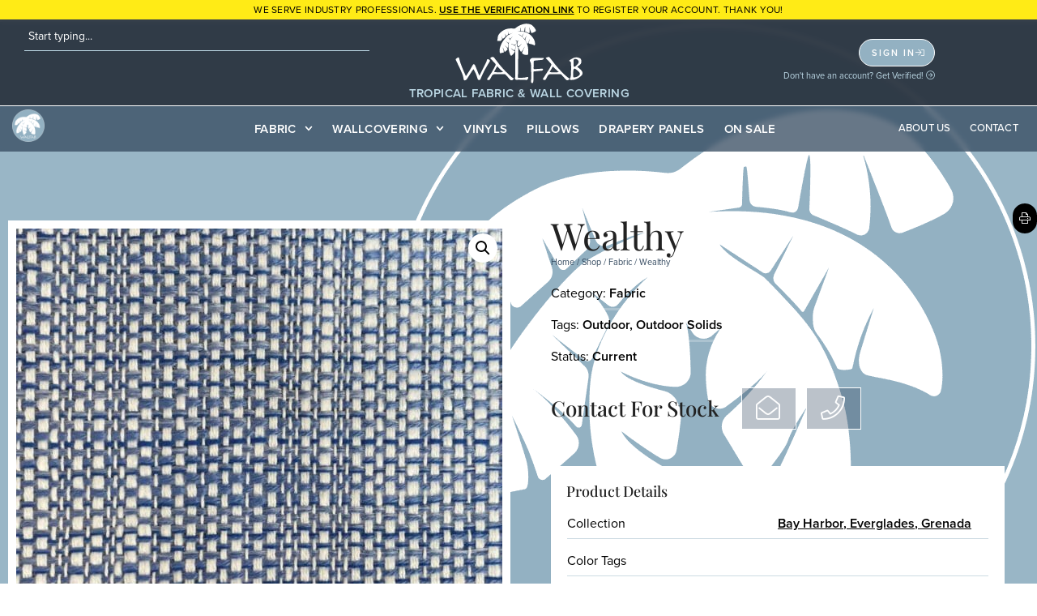

--- FILE ---
content_type: text/html; charset=UTF-8
request_url: https://www.walfab.net/shop/fabric/wealthy/
body_size: 32922
content:
<!-- This page is cached by the Hummingbird Performance plugin v3.17.0 - https://wordpress.org/plugins/hummingbird-performance/. --><!doctype html><html lang="en-US"><head><meta charset="UTF-8"><meta name="viewport" content="width=device-width, initial-scale=1"><link rel="profile" href="https://gmpg.org/xfn/11"><title>Wealthy • Walfab</title><meta name='robots' content='max-image-preview:large' /><link rel='dns-prefetch' href='//fonts.googleapis.com' /><link rel='dns-prefetch' href='//fonts.gstatic.com' /><link rel='dns-prefetch' href='//ajax.googleapis.com' /><link rel='dns-prefetch' href='//apis.google.com' /><link rel='dns-prefetch' href='//google-analytics.com' /><link rel='dns-prefetch' href='//www.google-analytics.com' /><link rel='dns-prefetch' href='//ssl.google-analytics.com' /><link rel='dns-prefetch' href='//youtube.com' /><link rel='dns-prefetch' href='//s.gravatar.com' /><link rel='dns-prefetch' href='//fabcdn.s3.amazonaws.com' /><link href='//fabcdn.s3.amazonaws.com' rel='preconnect' /><link rel="alternate" type="application/rss+xml" title="Walfab &raquo; Feed" href="https://www.walfab.net/feed/" /><link rel="alternate" type="application/rss+xml" title="Walfab &raquo; Comments Feed" href="https://www.walfab.net/comments/feed/" /><link rel="alternate" type="application/rss+xml" title="Walfab &raquo; Wealthy Comments Feed" href="https://www.walfab.net/shop/fabric/wealthy/feed/" /><link rel="alternate" title="oEmbed (JSON)" type="application/json+oembed" href="https://www.walfab.net/wp-json/oembed/1.0/embed?url=https%3A%2F%2Fwww.walfab.net%2Fshop%2Ffabric%2Fwealthy%2F" /><link rel="alternate" title="oEmbed (XML)" type="text/xml+oembed" href="https://www.walfab.net/wp-json/oembed/1.0/embed?url=https%3A%2F%2Fwww.walfab.net%2Fshop%2Ffabric%2Fwealthy%2F&#038;format=xml" /><style>.lazyload,.lazyloading{max-width:100%}</style><link rel="stylesheet" type="text/css" href="https://use.typekit.net/fpm4jrb.css"><link rel='stylesheet' id='elementor-frontend-css' href='https://www.walfab.net/wp-content/uploads/elementor/css/custom-frontend.min.css' media='all' /><link rel='stylesheet' id='elementor-post-8-css' href='https://www.walfab.net/wp-content/uploads/elementor/css/post-8.css' media='all' /><link rel='stylesheet' id='widget-woocommerce-menu-cart-css' href='https://www.walfab.net/wp-content/uploads/elementor/css/custom-pro-widget-woocommerce-menu-cart.min.css' media='all' /><link rel='stylesheet' id='widget-nav-menu-css' href='https://www.walfab.net/wp-content/uploads/elementor/css/custom-pro-widget-nav-menu.min.css' media='all' /><link rel='stylesheet' id='e-apple-webkit-css' href='https://www.walfab.net/wp-content/uploads/elementor/css/custom-apple-webkit.min.css' media='all' /><link rel='stylesheet' id='widget-woocommerce-product-add-to-cart-css' href='https://www.walfab.net/wp-content/uploads/elementor/css/custom-pro-widget-woocommerce-product-add-to-cart.min.css' media='all' /><link rel='stylesheet' id='widget-icon-list-css' href='https://www.walfab.net/wp-content/uploads/elementor/css/custom-widget-icon-list.min.css' media='all' /><link rel='stylesheet' id='jet-blocks-css' href='https://www.walfab.net/wp-content/uploads/elementor/css/custom-jet-blocks.css' media='all' /><link rel='stylesheet' id='elementor-post-109-css' href='https://www.walfab.net/wp-content/uploads/elementor/css/post-109.css' media='all' /><link rel='stylesheet' id='elementor-post-93-css' href='https://www.walfab.net/wp-content/uploads/elementor/css/post-93.css' media='all' /><link rel='stylesheet' id='elementor-post-170-css' href='https://www.walfab.net/wp-content/uploads/elementor/css/post-170.css' media='all' /><link rel='stylesheet' id='elementor-post-55-css' href='https://www.walfab.net/wp-content/uploads/elementor/css/post-55.css' media='all' /><style id='wp-img-auto-sizes-contain-inline-css'>img:is([sizes=auto i],[sizes^="auto," i]){contain-intrinsic-size:3000px 1500px}</style><link rel='stylesheet' id='wphb-1-css' href='https://www.walfab.net/wp-content/uploads/hummingbird-assets/b733558b8f5c9117628b68b3559a90b2.css' media='all' /><link rel='stylesheet' id='wp-block-library-css' href='https://www.walfab.net/wp-includes/css/dist/block-library/style.min.css' media='all' /><link rel='stylesheet' id='wc-blocks-style-css' href='https://www.walfab.net/wp-content/uploads/hummingbird-assets/d4d723a32631f8cbc62c31e5ac568d0f.css' media='all' /><style id='global-styles-inline-css'>:root{--wp--preset--aspect-ratio--square:1;--wp--preset--aspect-ratio--4-3:4/3;--wp--preset--aspect-ratio--3-4:3/4;--wp--preset--aspect-ratio--3-2:3/2;--wp--preset--aspect-ratio--2-3:2/3;--wp--preset--aspect-ratio--16-9:16/9;--wp--preset--aspect-ratio--9-16:9/16;--wp--preset--color--black:#000000;--wp--preset--color--cyan-bluish-gray:#abb8c3;--wp--preset--color--white:#ffffff;--wp--preset--color--pale-pink:#f78da7;--wp--preset--color--vivid-red:#cf2e2e;--wp--preset--color--luminous-vivid-orange:#ff6900;--wp--preset--color--luminous-vivid-amber:#fcb900;--wp--preset--color--light-green-cyan:#7bdcb5;--wp--preset--color--vivid-green-cyan:#00d084;--wp--preset--color--pale-cyan-blue:#8ed1fc;--wp--preset--color--vivid-cyan-blue:#0693e3;--wp--preset--color--vivid-purple:#9b51e0;--wp--preset--gradient--vivid-cyan-blue-to-vivid-purple:linear-gradient(135deg,rgb(6,147,227) 0%,rgb(155,81,224) 100%);--wp--preset--gradient--light-green-cyan-to-vivid-green-cyan:linear-gradient(135deg,rgb(122,220,180) 0%,rgb(0,208,130) 100%);--wp--preset--gradient--luminous-vivid-amber-to-luminous-vivid-orange:linear-gradient(135deg,rgb(252,185,0) 0%,rgb(255,105,0) 100%);--wp--preset--gradient--luminous-vivid-orange-to-vivid-red:linear-gradient(135deg,rgb(255,105,0) 0%,rgb(207,46,46) 100%);--wp--preset--gradient--very-light-gray-to-cyan-bluish-gray:linear-gradient(135deg,rgb(238,238,238) 0%,rgb(169,184,195) 100%);--wp--preset--gradient--cool-to-warm-spectrum:linear-gradient(135deg,rgb(74,234,220) 0%,rgb(151,120,209) 20%,rgb(207,42,186) 40%,rgb(238,44,130) 60%,rgb(251,105,98) 80%,rgb(254,248,76) 100%);--wp--preset--gradient--blush-light-purple:linear-gradient(135deg,rgb(255,206,236) 0%,rgb(152,150,240) 100%);--wp--preset--gradient--blush-bordeaux:linear-gradient(135deg,rgb(254,205,165) 0%,rgb(254,45,45) 50%,rgb(107,0,62) 100%);--wp--preset--gradient--luminous-dusk:linear-gradient(135deg,rgb(255,203,112) 0%,rgb(199,81,192) 50%,rgb(65,88,208) 100%);--wp--preset--gradient--pale-ocean:linear-gradient(135deg,rgb(255,245,203) 0%,rgb(182,227,212) 50%,rgb(51,167,181) 100%);--wp--preset--gradient--electric-grass:linear-gradient(135deg,rgb(202,248,128) 0%,rgb(113,206,126) 100%);--wp--preset--gradient--midnight:linear-gradient(135deg,rgb(2,3,129) 0%,rgb(40,116,252) 100%);--wp--preset--font-size--small:13px;--wp--preset--font-size--medium:20px;--wp--preset--font-size--large:36px;--wp--preset--font-size--x-large:42px;--wp--preset--spacing--20:0.44rem;--wp--preset--spacing--30:0.67rem;--wp--preset--spacing--40:1rem;--wp--preset--spacing--50:1.5rem;--wp--preset--spacing--60:2.25rem;--wp--preset--spacing--70:3.38rem;--wp--preset--spacing--80:5.06rem;--wp--preset--shadow--natural:6px 6px 9px rgba(0,0,0,0.2);--wp--preset--shadow--deep:12px 12px 50px rgba(0,0,0,0.4);--wp--preset--shadow--sharp:6px 6px 0px rgba(0,0,0,0.2);--wp--preset--shadow--outlined:6px 6px 0px -3px rgb(255,255,255),6px 6px rgb(0,0,0);--wp--preset--shadow--crisp:6px 6px 0px rgb(0,0,0)}:root{--wp--style--global--content-size:800px;--wp--style--global--wide-size:1200px}:where(body){margin:0}.wp-site-blocks > .alignleft{float:left;margin-right:2em}.wp-site-blocks > .alignright{float:right;margin-left:2em}.wp-site-blocks > .aligncenter{justify-content:center;margin-left:auto;margin-right:auto}:where(.wp-site-blocks) > *{margin-block-start:24px;margin-block-end:0}:where(.wp-site-blocks) >:first-child{margin-block-start:0}:where(.wp-site-blocks) >:last-child{margin-block-end:0}:root{--wp--style--block-gap:24px}:root:where(.is-layout-flow) >:first-child{margin-block-start:0}:root:where(.is-layout-flow) >:last-child{margin-block-end:0}:root:where(.is-layout-flow) > *{margin-block-start:24px;margin-block-end:0}:root:where(.is-layout-constrained) >:first-child{margin-block-start:0}:root:where(.is-layout-constrained) >:last-child{margin-block-end:0}:root:where(.is-layout-constrained) > *{margin-block-start:24px;margin-block-end:0}:root:where(.is-layout-flex){gap:24px}:root:where(.is-layout-grid){gap:24px}.is-layout-flow > .alignleft{float:left;margin-inline-start:0;margin-inline-end:2em}.is-layout-flow > .alignright{float:right;margin-inline-start:2em;margin-inline-end:0}.is-layout-flow > .aligncenter{margin-left:auto !important;margin-right:auto !important}.is-layout-constrained > .alignleft{float:left;margin-inline-start:0;margin-inline-end:2em}.is-layout-constrained > .alignright{float:right;margin-inline-start:2em;margin-inline-end:0}.is-layout-constrained > .aligncenter{margin-left:auto !important;margin-right:auto !important}.is-layout-constrained >:where(:not(.alignleft):not(.alignright):not(.alignfull)){max-width:var(--wp--style--global--content-size);margin-left:auto !important;margin-right:auto !important}.is-layout-constrained > .alignwide{max-width:var(--wp--style--global--wide-size)}body .is-layout-flex{display:flex}.is-layout-flex{flex-wrap:wrap;align-items:center}.is-layout-flex >:is(*,div){margin:0}body .is-layout-grid{display:grid}.is-layout-grid >:is(*,div){margin:0}body{padding-top:0px;padding-right:0px;padding-bottom:0px;padding-left:0px}a:where(:not(.wp-element-button)){text-decoration:underline}:root:where(.wp-element-button,.wp-block-button__link){background-color:#32373c;border-width:0;color:#fff;font-family:inherit;font-size:inherit;font-style:inherit;font-weight:inherit;letter-spacing:inherit;line-height:inherit;padding-top:calc(0.667em + 2px);padding-right:calc(1.333em + 2px);padding-bottom:calc(0.667em + 2px);padding-left:calc(1.333em + 2px);text-decoration:none;text-transform:inherit}.has-black-color{color:var(--wp--preset--color--black) !important}.has-cyan-bluish-gray-color{color:var(--wp--preset--color--cyan-bluish-gray) !important}.has-white-color{color:var(--wp--preset--color--white) !important}.has-pale-pink-color{color:var(--wp--preset--color--pale-pink) !important}.has-vivid-red-color{color:var(--wp--preset--color--vivid-red) !important}.has-luminous-vivid-orange-color{color:var(--wp--preset--color--luminous-vivid-orange) !important}.has-luminous-vivid-amber-color{color:var(--wp--preset--color--luminous-vivid-amber) !important}.has-light-green-cyan-color{color:var(--wp--preset--color--light-green-cyan) !important}.has-vivid-green-cyan-color{color:var(--wp--preset--color--vivid-green-cyan) !important}.has-pale-cyan-blue-color{color:var(--wp--preset--color--pale-cyan-blue) !important}.has-vivid-cyan-blue-color{color:var(--wp--preset--color--vivid-cyan-blue) !important}.has-vivid-purple-color{color:var(--wp--preset--color--vivid-purple) !important}.has-black-background-color{background-color:var(--wp--preset--color--black) !important}.has-cyan-bluish-gray-background-color{background-color:var(--wp--preset--color--cyan-bluish-gray) !important}.has-white-background-color{background-color:var(--wp--preset--color--white) !important}.has-pale-pink-background-color{background-color:var(--wp--preset--color--pale-pink) !important}.has-vivid-red-background-color{background-color:var(--wp--preset--color--vivid-red) !important}.has-luminous-vivid-orange-background-color{background-color:var(--wp--preset--color--luminous-vivid-orange) !important}.has-luminous-vivid-amber-background-color{background-color:var(--wp--preset--color--luminous-vivid-amber) !important}.has-light-green-cyan-background-color{background-color:var(--wp--preset--color--light-green-cyan) !important}.has-vivid-green-cyan-background-color{background-color:var(--wp--preset--color--vivid-green-cyan) !important}.has-pale-cyan-blue-background-color{background-color:var(--wp--preset--color--pale-cyan-blue) !important}.has-vivid-cyan-blue-background-color{background-color:var(--wp--preset--color--vivid-cyan-blue) !important}.has-vivid-purple-background-color{background-color:var(--wp--preset--color--vivid-purple) !important}.has-black-border-color{border-color:var(--wp--preset--color--black) !important}.has-cyan-bluish-gray-border-color{border-color:var(--wp--preset--color--cyan-bluish-gray) !important}.has-white-border-color{border-color:var(--wp--preset--color--white) !important}.has-pale-pink-border-color{border-color:var(--wp--preset--color--pale-pink) !important}.has-vivid-red-border-color{border-color:var(--wp--preset--color--vivid-red) !important}.has-luminous-vivid-orange-border-color{border-color:var(--wp--preset--color--luminous-vivid-orange) !important}.has-luminous-vivid-amber-border-color{border-color:var(--wp--preset--color--luminous-vivid-amber) !important}.has-light-green-cyan-border-color{border-color:var(--wp--preset--color--light-green-cyan) !important}.has-vivid-green-cyan-border-color{border-color:var(--wp--preset--color--vivid-green-cyan) !important}.has-pale-cyan-blue-border-color{border-color:var(--wp--preset--color--pale-cyan-blue) !important}.has-vivid-cyan-blue-border-color{border-color:var(--wp--preset--color--vivid-cyan-blue) !important}.has-vivid-purple-border-color{border-color:var(--wp--preset--color--vivid-purple) !important}.has-vivid-cyan-blue-to-vivid-purple-gradient-background{background:var(--wp--preset--gradient--vivid-cyan-blue-to-vivid-purple) !important}.has-light-green-cyan-to-vivid-green-cyan-gradient-background{background:var(--wp--preset--gradient--light-green-cyan-to-vivid-green-cyan) !important}.has-luminous-vivid-amber-to-luminous-vivid-orange-gradient-background{background:var(--wp--preset--gradient--luminous-vivid-amber-to-luminous-vivid-orange) !important}.has-luminous-vivid-orange-to-vivid-red-gradient-background{background:var(--wp--preset--gradient--luminous-vivid-orange-to-vivid-red) !important}.has-very-light-gray-to-cyan-bluish-gray-gradient-background{background:var(--wp--preset--gradient--very-light-gray-to-cyan-bluish-gray) !important}.has-cool-to-warm-spectrum-gradient-background{background:var(--wp--preset--gradient--cool-to-warm-spectrum) !important}.has-blush-light-purple-gradient-background{background:var(--wp--preset--gradient--blush-light-purple) !important}.has-blush-bordeaux-gradient-background{background:var(--wp--preset--gradient--blush-bordeaux) !important}.has-luminous-dusk-gradient-background{background:var(--wp--preset--gradient--luminous-dusk) !important}.has-pale-ocean-gradient-background{background:var(--wp--preset--gradient--pale-ocean) !important}.has-electric-grass-gradient-background{background:var(--wp--preset--gradient--electric-grass) !important}.has-midnight-gradient-background{background:var(--wp--preset--gradient--midnight) !important}.has-small-font-size{font-size:var(--wp--preset--font-size--small) !important}.has-medium-font-size{font-size:var(--wp--preset--font-size--medium) !important}.has-large-font-size{font-size:var(--wp--preset--font-size--large) !important}.has-x-large-font-size{font-size:var(--wp--preset--font-size--x-large) !important}</style><link rel='stylesheet' id='jet-engine-frontend-css' href='https://www.walfab.net/wp-content/plugins/jet-engine/assets/css/frontend.css' media='all' /><link rel='stylesheet' id='photoswipe-css' href='https://www.walfab.net/wp-content/plugins/woocommerce/assets/css/photoswipe/photoswipe.min.css' media='all' /><link rel='stylesheet' id='photoswipe-default-skin-css' href='https://www.walfab.net/wp-content/plugins/woocommerce/assets/css/photoswipe/default-skin/default-skin.min.css' media='all' /><link rel='stylesheet' id='woocommerce-layout-css' href='https://www.walfab.net/wp-content/plugins/woocommerce/assets/css/woocommerce-layout.css' media='all' /><link rel='stylesheet' id='woocommerce-smallscreen-css' href='https://www.walfab.net/wp-content/plugins/woocommerce/assets/css/woocommerce-smallscreen.css' media='only screen and (max-width: 768px)' /><link rel='stylesheet' id='woocommerce-general-css' href='https://www.walfab.net/wp-content/plugins/woocommerce/assets/css/woocommerce.css' media='all' /><style id='woocommerce-inline-inline-css'>.woocommerce form .form-row .required{visibility:visible}</style><link rel='stylesheet' id='wphb-2-css' href='https://www.walfab.net/wp-content/uploads/hummingbird-assets/b9244c3f2d82cced1485d89887aa86c0.css' media='all' /><style id='wphb-2-inline-css'>@font-face{font-family:"WooCommerce";font-weight:normal;font-style:normal;src:url("https://www.walfab.net/wp-content/plugins/woocommerce/assets/fonts/WooCommerce.eot");src:url("https://www.walfab.net/wp-content/plugins/woocommerce/assets/fonts/WooCommerce.eot?#iefix") format("embedded-opentype"),url("https://www.walfab.net/wp-content/plugins/woocommerce/assets/fonts/WooCommerce.woff") format("woff"),url("https://www.walfab.net/wp-content/plugins/woocommerce/assets/fonts/WooCommerce.ttf") format("truetype"),url("https://www.walfab.net/wp-content/plugins/woocommerce/assets/fonts/WooCommerce.svg#WooCommerce") format("svg")}:root{--wvs-tick:url("data:image/svg+xml;utf8,%3Csvg filter='drop-shadow(0px 0px 2px rgb(0 0 0 / .8))' xmlns='http://www.w3.org/2000/svg' viewBox='0 0 30 30'%3E%3Cpath fill='none' stroke='%23ffffff' stroke-linecap='round' stroke-linejoin='round' stroke-width='4' d='M4 16L11 23 27 7'/%3E%3C/svg%3E");--wvs-cross:url("data:image/svg+xml;utf8,%3Csvg filter='drop-shadow(0px 0px 5px rgb(255 255 255 / .6))' xmlns='http://www.w3.org/2000/svg' width='72px' height='72px' viewBox='0 0 24 24'%3E%3Cpath fill='none' stroke='%23ff0000' stroke-linecap='round' stroke-width='0.6' d='M5 5L19 19M19 5L5 19'/%3E%3C/svg%3E");--wvs-position:center;--wvs-single-product-large-item-width:40px;--wvs-single-product-large-item-height:40px;--wvs-single-product-large-item-font-size:16px;--wvs-single-product-item-width:75px;--wvs-single-product-item-height:75px;--wvs-single-product-item-font-size:16px;--wvs-archive-product-item-width:30px;--wvs-archive-product-item-height:30px;--wvs-archive-product-item-font-size:16px;--wvs-tooltip-background-color:#333333;--wvs-tooltip-text-color:#ffffff;--wvs-item-box-shadow:0 0 0 1px #000000;--wvs-item-background-color:#FFFFFF;--wvs-item-text-color:#000000;--wvs-hover-item-box-shadow:0 0 0 3px #000000;--wvs-hover-item-background-color:#FFFFFF;--wvs-hover-item-text-color:#000000;--wvs-selected-item-box-shadow:0 0 0 2px #000000;--wvs-selected-item-background-color:#FFFFFF;--wvs-selected-item-text-color:#000000}</style><script src="https://www.walfab.net/wp-content/uploads/hummingbird-assets/7158b23d4b9b705158c087b3d55c446a.js" id="wphb-3-js"></script><script id="wphb-4-js-extra">
var wc_cart_fragments_params = {"ajax_url":"/wp-admin/admin-ajax.php","wc_ajax_url":"/?wc-ajax=%%endpoint%%","cart_hash_key":"wc_cart_hash_5573a3769dc80b6405584f94e7c25246","fragment_name":"wc_fragments_5573a3769dc80b6405584f94e7c25246","request_timeout":"5000"};;;var woocommerce_params = {"ajax_url":"/wp-admin/admin-ajax.php","wc_ajax_url":"/?wc-ajax=%%endpoint%%","i18n_password_show":"Show password","i18n_password_hide":"Hide password"};;;var wc_single_product_params = {"i18n_required_rating_text":"Please select a rating","i18n_rating_options":["1 of 5 stars","2 of 5 stars","3 of 5 stars","4 of 5 stars","5 of 5 stars"],"i18n_product_gallery_trigger_text":"View full-screen image gallery","review_rating_required":"yes","flexslider":{"rtl":false,"animation":"slide","smoothHeight":true,"directionNav":false,"controlNav":"thumbnails","slideshow":false,"animationSpeed":500,"animationLoop":false,"allowOneSlide":false},"zoom_enabled":"1","zoom_options":[],"photoswipe_enabled":"1","photoswipe_options":{"shareEl":false,"closeOnScroll":false,"history":false,"hideAnimationDuration":0,"showAnimationDuration":0},"flexslider_enabled":"1"};;;var wc_add_to_cart_params = {"ajax_url":"/wp-admin/admin-ajax.php","wc_ajax_url":"/?wc-ajax=%%endpoint%%","i18n_view_cart":"View cart","cart_url":"https://www.walfab.net/cart/","is_cart":"","cart_redirect_after_add":"no"};
//# sourceURL=wphb-4-js-extra
</script><script src="https://www.walfab.net/wp-content/uploads/hummingbird-assets/5fa44ac4b80af73ede9ad3aad41c851a.js" id="wphb-4-js"></script><link rel="https://api.w.org/" href="https://www.walfab.net/wp-json/" /><link rel="alternate" title="JSON" type="application/json" href="https://www.walfab.net/wp-json/wp/v2/product/7932" /><link rel="EditURI" type="application/rsd+xml" title="RSD" href="https://www.walfab.net/xmlrpc.php?rsd" /><meta name="generator" content="WordPress 6.9" /><link rel='shortlink' href='https://www.walfab.net/?p=7932' /><script>
document.documentElement.className = document.documentElement.className.replace('no-js', 'js');
</script><style>.no-js img.lazyload{display:none}figure.wp-block-image img.lazyloading{min-width:150px}.lazyload,.lazyloading{--smush-placeholder-width:100px;--smush-placeholder-aspect-ratio:1/1;width:var(--smush-image-width,var(--smush-placeholder-width)) !important;aspect-ratio:var(--smush-image-aspect-ratio,var(--smush-placeholder-aspect-ratio)) !important}.lazyload,.lazyloading{opacity:0}.lazyloaded{opacity:1;transition:opacity 400ms;transition-delay:0ms}</style><noscript><style>.woocommerce-product-gallery{opacity:1 !important}</style></noscript><script async src="https://www.googletagmanager.com/gtag/js?id=G-Q1C2YWJ004"></script><script>
window.dataLayer = window.dataLayer || [];
function gtag(){dataLayer.push(arguments);}
gtag('js', new Date());
gtag('config', 'G-Q1C2YWJ004');
</script><link rel="canonical" href="https://www.walfab.net/shop/fabric/wealthy/" /><meta name="description" content="The Walfab Company is a textile house and repping agency. We develop our own line of exclusive wall-covering and fabric available through interior designers and decorators." /><script type="application/ld+json">{"@context":"https:\/\/schema.org","@graph":[{"@type":"Organization","@id":"https:\/\/www.walfab.net\/#schema-publishing-organization","url":"https:\/\/www.walfab.net","name":"Walfab"},{"@type":"WebSite","@id":"https:\/\/www.walfab.net\/#schema-website","url":"https:\/\/www.walfab.net","name":"Walfab","encoding":"UTF-8","potentialAction":{"@type":"SearchAction","target":"https:\/\/www.walfab.net\/search\/{search_term_string}\/","query-input":"required name=search_term_string"},"image":{"@type":"ImageObject","@id":"https:\/\/www.walfab.net\/#schema-site-logo","url":"https:\/\/fabcdn.s3.amazonaws.com\/media\/20231023155355\/wal-Logo-black_greentree.svg","height":94,"width":200}},{"@type":"BreadcrumbList","@id":"https:\/\/www.walfab.net\/shop\/fabric\/wealthy?page&product_cat=fabric&product=wealthy&post_type=product&name=wealthy\/#breadcrumb","itemListElement":[{"@type":"ListItem","position":1,"name":"Home","item":"https:\/\/www.walfab.net"},{"@type":"ListItem","position":2,"name":"Shop","item":"https:\/\/www.walfab.net\/shop\/"},{"@type":"ListItem","position":3,"name":"Wealthy"}]},{"@type":"Person","@id":"https:\/\/www.walfab.net\/author\/sli-studios\/#schema-author","name":"sli Studios","description":"admin.php?page=branding_group_admin"}]}</script><meta name="twitter:card" content="summary_large_image" /><meta name="twitter:title" content="Wealthy • Walfab" /><meta name="twitter:description" content="The Walfab Company is a textile house and repping agency. We develop our own line of exclusive wall-covering and fabric available through interior designers and decorators." /><meta name="twitter:image" content="https://fabcdn.s3.amazonaws.com/media/20231023153956/Wealthy-Sapphire.jpg" /><style>.e-con.e-parent:nth-of-type(n+4):not(.e-lazyloaded):not(.e-no-lazyload),.e-con.e-parent:nth-of-type(n+4):not(.e-lazyloaded):not(.e-no-lazyload) *{background-image:none !important}@media screen and (max-height:1024px){.e-con.e-parent:nth-of-type(n+3):not(.e-lazyloaded):not(.e-no-lazyload),.e-con.e-parent:nth-of-type(n+3):not(.e-lazyloaded):not(.e-no-lazyload) *{background-image:none !important}}@media screen and (max-height:640px){.e-con.e-parent:nth-of-type(n+2):not(.e-lazyloaded):not(.e-no-lazyload),.e-con.e-parent:nth-of-type(n+2):not(.e-lazyloaded):not(.e-no-lazyload) *{background-image:none !important}}</style><link rel="icon" href="https://fabcdn.s3.amazonaws.com/media/20231023155948/cropped-wal-siteicon-01-32x32.png" sizes="32x32" /><link rel="icon" href="https://fabcdn.s3.amazonaws.com/media/20231023155948/cropped-wal-siteicon-01-192x192.png" sizes="192x192" /><link rel="apple-touch-icon" href="https://fabcdn.s3.amazonaws.com/media/20231023155948/cropped-wal-siteicon-01-180x180.png" /><meta name="msapplication-TileImage" content="https://fabcdn.s3.amazonaws.com/media/20231023155948/cropped-wal-siteicon-01-270x270.png" /><style id="wp-custom-css">.post-password-form{display:block;max-width:550px;padding:25px;margin:auto}.post-password-form label{display:block}.post-password-form input[type=password]{border-color:transparent!important;border-left:1px solid #000000!important;border-bottom:1px solid #000000!important;width:100%;display:block}.post-password-form input[type=submit]{display:block;padding:20px;width:100%;margin-top:15px}</style><link rel="preload" as="style" href="https://www.walfab.net/wp-content/plugins/jet-engine/assets/css/frontend.css"><link rel="preload" as="style" href="https://www.walfab.net/wp-content/plugins/woocommerce/assets/css/woocommerce-layout.css"><link rel="preload" as="style" href="https://www.walfab.net/wp-content/plugins/woocommerce/assets/css/woocommerce.css"><link rel="preload" as="script" href="https://www.walfab.net/wp-content/uploads/hummingbird-assets/7158b23d4b9b705158c087b3d55c446a.js"><link rel="preload" as="script" href="https://www.walfab.net/wp-content/uploads/hummingbird-assets/5fa44ac4b80af73ede9ad3aad41c851a.js"><link rel='stylesheet' id='elementor-post-7740-css' href='https://www.walfab.net/wp-content/uploads/elementor/css/post-7740.css' media='all' /><link rel='stylesheet' id='wphb-5-css' href='https://www.walfab.net/wp-content/uploads/hummingbird-assets/dec8fb9bab58b0e3b07e37216077adaf.css' media='all' /></head><body class="wp-singular product-template-default single single-product postid-7932 wp-embed-responsive wp-theme-hello-elementor wp-child-theme-walfab theme-hello-elementor woocommerce woocommerce-page woocommerce-no-js woo-variation-swatches wvs-behavior-blur-no-cross wvs-theme-walfab wvs-show-label wvs-tooltip hello-elementor-default jet-desktop-menu-active elementor-default elementor-template-full-width elementor-kit-8 elementor-page-170"><a class="skip-link screen-reader-text" href="#content">Skip to content</a><header data-elementor-type="header" data-elementor-id="109" class="elementor elementor-109 elementor-location-header" data-elementor-post-type="elementor_library"><div class="elementor-element elementor-element-ee10457 noprint jedv-enabled--yes e-flex e-con-boxed e-con e-parent" data-id="ee10457" data-element_type="container" data-settings="{&quot;jet_parallax_layout_list&quot;:[{&quot;jet_parallax_layout_image&quot;:{&quot;url&quot;:&quot;&quot;,&quot;id&quot;:&quot;&quot;,&quot;size&quot;:&quot;&quot;},&quot;_id&quot;:&quot;49e7895&quot;,&quot;jet_parallax_layout_image_widescreen&quot;:{&quot;url&quot;:&quot;&quot;,&quot;id&quot;:&quot;&quot;,&quot;size&quot;:&quot;&quot;},&quot;jet_parallax_layout_image_tablet&quot;:{&quot;url&quot;:&quot;&quot;,&quot;id&quot;:&quot;&quot;,&quot;size&quot;:&quot;&quot;},&quot;jet_parallax_layout_image_mobile&quot;:{&quot;url&quot;:&quot;&quot;,&quot;id&quot;:&quot;&quot;,&quot;size&quot;:&quot;&quot;},&quot;jet_parallax_layout_speed&quot;:{&quot;unit&quot;:&quot;%&quot;,&quot;size&quot;:50,&quot;sizes&quot;:[]},&quot;jet_parallax_layout_type&quot;:&quot;scroll&quot;,&quot;jet_parallax_layout_direction&quot;:&quot;1&quot;,&quot;jet_parallax_layout_fx_direction&quot;:null,&quot;jet_parallax_layout_z_index&quot;:&quot;&quot;,&quot;jet_parallax_layout_bg_x&quot;:50,&quot;jet_parallax_layout_bg_x_widescreen&quot;:&quot;&quot;,&quot;jet_parallax_layout_bg_x_tablet&quot;:&quot;&quot;,&quot;jet_parallax_layout_bg_x_mobile&quot;:&quot;&quot;,&quot;jet_parallax_layout_bg_y&quot;:50,&quot;jet_parallax_layout_bg_y_widescreen&quot;:&quot;&quot;,&quot;jet_parallax_layout_bg_y_tablet&quot;:&quot;&quot;,&quot;jet_parallax_layout_bg_y_mobile&quot;:&quot;&quot;,&quot;jet_parallax_layout_bg_size&quot;:&quot;auto&quot;,&quot;jet_parallax_layout_bg_size_widescreen&quot;:&quot;&quot;,&quot;jet_parallax_layout_bg_size_tablet&quot;:&quot;&quot;,&quot;jet_parallax_layout_bg_size_mobile&quot;:&quot;&quot;,&quot;jet_parallax_layout_animation_prop&quot;:&quot;transform&quot;,&quot;jet_parallax_layout_on&quot;:[&quot;desktop&quot;,&quot;tablet&quot;]}],&quot;background_background&quot;:&quot;classic&quot;}"><div class="e-con-inner"><div class="elementor-element elementor-element-8ce3271 elementor-widget elementor-widget-heading" data-id="8ce3271" data-element_type="widget" data-widget_type="heading.default"><div class="elementor-heading-title elementor-size-default"><a href="https://www.walfab.net/verification/" title="Please Verify your Account">WE SERVE INDUSTRY PROFESSIONALS. <b><u>USE THE VERIFICATION LINK</u></b> TO REGISTER YOUR ACCOUNT</b>. Thank you!</a></div></div></div></div><div class="elementor-element elementor-element-a41a780 e-con-full noprint e-flex e-con e-parent" data-id="a41a780" data-element_type="container" id="headtitle" data-settings="{&quot;jet_parallax_layout_list&quot;:[{&quot;jet_parallax_layout_image&quot;:{&quot;url&quot;:&quot;&quot;,&quot;id&quot;:&quot;&quot;,&quot;size&quot;:&quot;&quot;},&quot;_id&quot;:&quot;54f1bac&quot;,&quot;jet_parallax_layout_image_widescreen&quot;:{&quot;url&quot;:&quot;&quot;,&quot;id&quot;:&quot;&quot;,&quot;size&quot;:&quot;&quot;},&quot;jet_parallax_layout_image_tablet&quot;:{&quot;url&quot;:&quot;&quot;,&quot;id&quot;:&quot;&quot;,&quot;size&quot;:&quot;&quot;},&quot;jet_parallax_layout_image_mobile&quot;:{&quot;url&quot;:&quot;&quot;,&quot;id&quot;:&quot;&quot;,&quot;size&quot;:&quot;&quot;},&quot;jet_parallax_layout_speed&quot;:{&quot;unit&quot;:&quot;%&quot;,&quot;size&quot;:50,&quot;sizes&quot;:[]},&quot;jet_parallax_layout_type&quot;:&quot;scroll&quot;,&quot;jet_parallax_layout_direction&quot;:&quot;1&quot;,&quot;jet_parallax_layout_fx_direction&quot;:null,&quot;jet_parallax_layout_z_index&quot;:&quot;&quot;,&quot;jet_parallax_layout_bg_x&quot;:50,&quot;jet_parallax_layout_bg_x_widescreen&quot;:&quot;&quot;,&quot;jet_parallax_layout_bg_x_tablet&quot;:&quot;&quot;,&quot;jet_parallax_layout_bg_x_mobile&quot;:&quot;&quot;,&quot;jet_parallax_layout_bg_y&quot;:50,&quot;jet_parallax_layout_bg_y_widescreen&quot;:&quot;&quot;,&quot;jet_parallax_layout_bg_y_tablet&quot;:&quot;&quot;,&quot;jet_parallax_layout_bg_y_mobile&quot;:&quot;&quot;,&quot;jet_parallax_layout_bg_size&quot;:&quot;auto&quot;,&quot;jet_parallax_layout_bg_size_widescreen&quot;:&quot;&quot;,&quot;jet_parallax_layout_bg_size_tablet&quot;:&quot;&quot;,&quot;jet_parallax_layout_bg_size_mobile&quot;:&quot;&quot;,&quot;jet_parallax_layout_animation_prop&quot;:&quot;transform&quot;,&quot;jet_parallax_layout_on&quot;:[&quot;desktop&quot;,&quot;tablet&quot;]}],&quot;background_background&quot;:&quot;classic&quot;}"><div class="elementor-element elementor-element-3c25556 e-con-full e-flex e-con e-child" data-id="3c25556" data-element_type="container" data-settings="{&quot;jet_parallax_layout_list&quot;:[]}"><div class="elementor-element elementor-element-4052f1b noprint elementor-widget elementor-widget-jet-ajax-search" data-id="4052f1b" data-element_type="widget" data-settings="{&quot;results_area_columns&quot;:1}" data-widget_type="jet-ajax-search.default"><div class="elementor-widget-container"><div class="elementor-jet-ajax-search jet-search"><div class="jet_search_listing_grid_hidden_template" style="display: none;"></div><div class="jet-ajax-search jet-ajax-search--mobile-skin" data-settings="{&quot;symbols_for_start_searching&quot;:2,&quot;search_by_empty_value&quot;:&quot;&quot;,&quot;submit_on_enter&quot;:&quot;&quot;,&quot;search_source&quot;:[&quot;product&quot;],&quot;search_logging&quot;:&quot;&quot;,&quot;search_results_url&quot;:&quot;&quot;,&quot;search_taxonomy&quot;:&quot;&quot;,&quot;include_terms_ids&quot;:[],&quot;exclude_terms_ids&quot;:[],&quot;exclude_posts_ids&quot;:[],&quot;custom_fields_source&quot;:&quot;_sku&quot;,&quot;limit_query&quot;:5,&quot;limit_query_tablet&quot;:&quot;&quot;,&quot;limit_query_mobile&quot;:&quot;&quot;,&quot;limit_query_in_result_area&quot;:25,&quot;results_order_by&quot;:&quot;relevance&quot;,&quot;results_order&quot;:&quot;asc&quot;,&quot;sentence&quot;:&quot;&quot;,&quot;search_in_taxonomy&quot;:&quot;&quot;,&quot;search_in_taxonomy_source&quot;:&quot;&quot;,&quot;results_area_width_by&quot;:&quot;form&quot;,&quot;results_area_custom_width&quot;:&quot;&quot;,&quot;results_area_custom_position&quot;:&quot;&quot;,&quot;results_area_columns&quot;:1,&quot;results_area_columns_tablet&quot;:&quot;&quot;,&quot;results_area_columns_mobile&quot;:&quot;&quot;,&quot;results_area_columns_mobile_portrait&quot;:&quot;&quot;,&quot;thumbnail_visible&quot;:&quot;yes&quot;,&quot;thumbnail_size&quot;:&quot;thumbnail&quot;,&quot;thumbnail_placeholder&quot;:{&quot;url&quot;:&quot;https:\/\/secure290.inmotionhosting.com\/~walfab5\/wp-content\/uploads\/2021\/08\/wal-NoImage.jpg&quot;,&quot;id&quot;:175,&quot;size&quot;:&quot;&quot;,&quot;alt&quot;:&quot;&quot;,&quot;source&quot;:&quot;library&quot;},&quot;post_content_source&quot;:&quot;content&quot;,&quot;post_content_custom_field_key&quot;:&quot;&quot;,&quot;post_content_length&quot;:30,&quot;show_product_price&quot;:&quot;&quot;,&quot;show_product_rating&quot;:&quot;&quot;,&quot;show_add_to_cart&quot;:&quot;&quot;,&quot;show_result_new_tab&quot;:&quot;&quot;,&quot;highlight_searched_text&quot;:&quot;&quot;,&quot;listing_id&quot;:&quot;&quot;,&quot;bullet_pagination&quot;:&quot;&quot;,&quot;number_pagination&quot;:&quot;&quot;,&quot;navigation_arrows&quot;:&quot;in_header&quot;,&quot;navigation_arrows_type&quot;:&quot;angle&quot;,&quot;show_title_related_meta&quot;:&quot;yes&quot;,&quot;meta_title_related_position&quot;:&quot;after&quot;,&quot;title_related_meta&quot;:[{&quot;_id&quot;:&quot;5110699&quot;,&quot;meta_format&quot;:&quot;Book: %s&quot;,&quot;date_format&quot;:null,&quot;meta_key&quot;:&quot;book&quot;,&quot;meta_label&quot;:&quot;&quot;,&quot;meta_callback&quot;:&quot;&quot;}],&quot;show_content_related_meta&quot;:&quot;&quot;,&quot;meta_content_related_position&quot;:&quot;&quot;,&quot;content_related_meta&quot;:&quot;&quot;,&quot;negative_search&quot;:&quot;Sorry, but nothing matched your search terms.&quot;,&quot;server_error&quot;:&quot;Sorry, but we cannot handle your search query now. Please, try again later!&quot;,&quot;show_search_suggestions&quot;:&quot;&quot;,&quot;search_suggestions_position&quot;:&quot;&quot;,&quot;search_suggestions_source&quot;:&quot;&quot;,&quot;search_suggestions_limits&quot;:&quot;&quot;,&quot;search_suggestions_item_title_length&quot;:&quot;&quot;,&quot;catalog_visibility&quot;:&quot;&quot;,&quot;search_source_terms&quot;:&quot;&quot;,&quot;search_source_terms_title&quot;:&quot;&quot;,&quot;search_source_terms_icon&quot;:&quot;&quot;,&quot;search_source_terms_limit&quot;:&quot;&quot;,&quot;search_source_terms_listing_id&quot;:&quot;&quot;,&quot;search_source_terms_taxonomy&quot;:&quot;&quot;,&quot;search_source_users&quot;:&quot;&quot;,&quot;search_source_users_title&quot;:&quot;&quot;,&quot;search_source_users_icon&quot;:&quot;&quot;,&quot;search_source_users_limit&quot;:&quot;&quot;,&quot;search_source_users_listing_id&quot;:&quot;&quot;}"><form class="jet-ajax-search__form" method="get" action="https://www.walfab.net/" role="search" target=""><div class="jet-ajax-search__fields-holder"><div class="jet-ajax-search__field-wrapper"><label for="search-input-4052f1b" class="screen-reader-text">Search ...</label><input id="search-input-4052f1b" class="jet-ajax-search__field" type="search" placeholder="Start typing..." value="" name="s" autocomplete="off" /><input type="hidden" value="{&quot;search_source&quot;:&quot;product&quot;,&quot;custom_fields_source&quot;:&quot;_sku&quot;}" name="jet_ajax_search_settings" /><input type="hidden" value="product" name="post_type" /></div></div></form><div class="jet-ajax-search__results-area" ><div class="jet-ajax-search__results-holder"><div class="jet-ajax-search__results-header"><button class="jet-ajax-search__results-count"><span></span> Results</button><div class="jet-ajax-search__navigation-holder"></div></div><div class="jet-ajax-search__results-list results-area-col-desk-1 results-area-col-tablet-0 results-area-col-mobile-0 results-area-col-mobile-portrait-1" > <div class="jet-ajax-search__results-list-inner "></div></div><div class="jet-ajax-search__results-footer"><button class="jet-ajax-search__full-results">See all results</button><div class="jet-ajax-search__navigation-holder"></div></div></div><div class="jet-ajax-search__message"></div><div class="jet-ajax-search__spinner-holder"><div class="jet-ajax-search__spinner"><div class="rect rect-1"></div><div class="rect rect-2"></div><div class="rect rect-3"></div><div class="rect rect-4"></div><div class="rect rect-5"></div></div></div></div></div></div></div></div></div><div class="elementor-element elementor-element-f97a490 e-con-full e-flex e-con e-child" data-id="f97a490" data-element_type="container" data-settings="{&quot;jet_parallax_layout_list&quot;:[]}"><div class="elementor-element elementor-element-a397aa3 elementor-widget elementor-widget-image" data-id="a397aa3" data-element_type="widget" data-widget_type="image.default"><a href="https://www.walfab.net"><img width="200" height="94" data-src="https://fabcdn.s3.amazonaws.com/media/20231023155355/wal-Logo-white.svg" class="attachment-full size-full wp-image-9141 wvs-archive-product-image lazyload" alt="" src="[data-uri]" style="--smush-placeholder-width: 200px; --smush-placeholder-aspect-ratio: 200/94;" /></a></div><div class="elementor-element elementor-element-0820fea elementor-widget elementor-widget-heading" data-id="0820fea" data-element_type="widget" data-widget_type="heading.default"><h2 class="elementor-heading-title elementor-size-default">Tropical Fabric &amp; Wall CoverinG</h2></div></div><div class="elementor-element elementor-element-b863f22 noprint e-con-full e-flex e-con e-child" data-id="b863f22" data-element_type="container" data-settings="{&quot;jet_parallax_layout_list&quot;:[]}"><div class="elementor-element elementor-element-3d107e6 e-con-full e-flex e-con e-child" data-id="3d107e6" data-element_type="container" data-settings="{&quot;jet_parallax_layout_list&quot;:[]}"><div class="elementor-element elementor-element-ccc4f81 elementor-align-right jedv-enabled--yes elementor-mobile-align-center elementor-widget elementor-widget-button" data-id="ccc4f81" data-element_type="widget" data-widget_type="button.default"><a class="elementor-button elementor-button-link elementor-size-sm" href="/my-account/" rel="nofollow" title="Log into your Walfab Account"><span class="elementor-button-content-wrapper"><span class="elementor-button-icon"><i aria-hidden="true" class="fal fa-sign-in"></i></span><span class="elementor-button-text">Sign In</span></span></a></div><div class="elementor-element elementor-element-117c8ff jedv-enabled--yes elementor-widget elementor-widget-heading" data-id="117c8ff" data-element_type="widget" data-widget_type="heading.default"><div class="elementor-heading-title elementor-size-default"><a href="https://www.walfab.net/verification/" title="Request Access to Walfab.net">Don't have an account? Get Verified! <i class="fal fa-arrow-circle-right"></i></a></div></div></div></div></div><div class="jet-sticky-section elementor-element elementor-element-a9e8f35 e-con-full noprint e-flex e-con e-parent" style="height: fit-content;" data-id="a9e8f35" data-element_type="container" id="headnav" data-settings="{&quot;background_background&quot;:&quot;classic&quot;,&quot;jet_parallax_layout_list&quot;:[{&quot;jet_parallax_layout_image&quot;:{&quot;url&quot;:&quot;&quot;,&quot;id&quot;:&quot;&quot;,&quot;size&quot;:&quot;&quot;},&quot;_id&quot;:&quot;bd3d038&quot;,&quot;jet_parallax_layout_image_widescreen&quot;:{&quot;url&quot;:&quot;&quot;,&quot;id&quot;:&quot;&quot;,&quot;size&quot;:&quot;&quot;},&quot;jet_parallax_layout_image_tablet&quot;:{&quot;url&quot;:&quot;&quot;,&quot;id&quot;:&quot;&quot;,&quot;size&quot;:&quot;&quot;},&quot;jet_parallax_layout_image_mobile&quot;:{&quot;url&quot;:&quot;&quot;,&quot;id&quot;:&quot;&quot;,&quot;size&quot;:&quot;&quot;},&quot;jet_parallax_layout_speed&quot;:{&quot;unit&quot;:&quot;%&quot;,&quot;size&quot;:50,&quot;sizes&quot;:[]},&quot;jet_parallax_layout_type&quot;:&quot;scroll&quot;,&quot;jet_parallax_layout_direction&quot;:&quot;1&quot;,&quot;jet_parallax_layout_fx_direction&quot;:null,&quot;jet_parallax_layout_z_index&quot;:&quot;&quot;,&quot;jet_parallax_layout_bg_x&quot;:50,&quot;jet_parallax_layout_bg_x_widescreen&quot;:&quot;&quot;,&quot;jet_parallax_layout_bg_x_tablet&quot;:&quot;&quot;,&quot;jet_parallax_layout_bg_x_mobile&quot;:&quot;&quot;,&quot;jet_parallax_layout_bg_y&quot;:50,&quot;jet_parallax_layout_bg_y_widescreen&quot;:&quot;&quot;,&quot;jet_parallax_layout_bg_y_tablet&quot;:&quot;&quot;,&quot;jet_parallax_layout_bg_y_mobile&quot;:&quot;&quot;,&quot;jet_parallax_layout_bg_size&quot;:&quot;auto&quot;,&quot;jet_parallax_layout_bg_size_widescreen&quot;:&quot;&quot;,&quot;jet_parallax_layout_bg_size_tablet&quot;:&quot;&quot;,&quot;jet_parallax_layout_bg_size_mobile&quot;:&quot;&quot;,&quot;jet_parallax_layout_animation_prop&quot;:&quot;transform&quot;,&quot;jet_parallax_layout_on&quot;:[&quot;desktop&quot;,&quot;tablet&quot;]}],&quot;jet_sticky_section&quot;:&quot;yes&quot;,&quot;sticky&quot;:&quot;top&quot;,&quot;sticky_on&quot;:[&quot;widescreen&quot;],&quot;sticky_effects_offset&quot;:100,&quot;jet_sticky_section_visibility&quot;:[&quot;desktop&quot;,&quot;tablet&quot;,&quot;mobile&quot;],&quot;sticky_offset&quot;:0,&quot;sticky_anchor_link_offset&quot;:0}"><div class="elementor-element elementor-element-834d3b0 e-con-full e-flex e-con e-child" data-id="834d3b0" data-element_type="container" data-settings="{&quot;jet_parallax_layout_list&quot;:[]}"><div class="elementor-element elementor-element-7604c4b elementor-widget elementor-widget-image" data-id="7604c4b" data-element_type="widget" data-widget_type="image.default"><a href="https://www.walfab.net"><img width="150" height="150" data-src="https://fabcdn.s3.amazonaws.com/media/20231023155949/wal-siteicon-01-150x150.png" class="attachment-thumbnail size-thumbnail wp-image-205 wvs-archive-product-image lazyload" alt="" data-srcset="https://fabcdn.s3.amazonaws.com/media/20231023155949/wal-siteicon-01-150x150.png 150w, https://fabcdn.s3.amazonaws.com/media/20231023155949/wal-siteicon-01-300x300.png 300w, https://fabcdn.s3.amazonaws.com/media/20231023155949/wal-siteicon-01-100x100.png 100w, https://fabcdn.s3.amazonaws.com/media/20231023155949/wal-siteicon-01-600x600.png 600w, https://fabcdn.s3.amazonaws.com/media/20231023155949/wal-siteicon-01-768x768.png 768w, https://fabcdn.s3.amazonaws.com/media/20231023155949/wal-siteicon-01.png 800w" data-sizes="(max-width: 150px) 100vw, 150px" src="[data-uri]" style="--smush-placeholder-width: 150px; --smush-placeholder-aspect-ratio: 150/150;" /></a></div></div><div class="elementor-element elementor-element-62df088 e-con-full e-flex e-con e-child" data-id="62df088" data-element_type="container" data-settings="{&quot;jet_parallax_layout_list&quot;:[]}"><div class="elementor-element elementor-element-0a3630d elementor-nav-menu--stretch elementor-nav-menu__align-center elementor-nav-menu--dropdown-tablet elementor-nav-menu__text-align-aside elementor-nav-menu--toggle elementor-nav-menu--burger elementor-widget elementor-widget-nav-menu" data-id="0a3630d" data-element_type="widget" data-settings="{&quot;full_width&quot;:&quot;stretch&quot;,&quot;submenu_icon&quot;:{&quot;value&quot;:&quot;&lt;svg aria-hidden=\&quot;true\&quot; class=\&quot;fa-svg-chevron-down e-font-icon-svg e-fas-chevron-down\&quot; viewBox=\&quot;0 0 448 512\&quot; xmlns=\&quot;http:\/\/www.w3.org\/2000\/svg\&quot;&gt;&lt;path d=\&quot;M207.029 381.476L12.686 187.132c-9.373-9.373-9.373-24.569 0-33.941l22.667-22.667c9.357-9.357 24.522-9.375 33.901-.04L224 284.505l154.745-154.021c9.379-9.335 24.544-9.317 33.901.04l22.667 22.667c9.373 9.373 9.373 24.569 0 33.941L240.971 381.476c-9.373 9.372-24.569 9.372-33.942 0z\&quot;&gt;&lt;\/path&gt;&lt;\/svg&gt;&quot;,&quot;library&quot;:&quot;fa-solid&quot;},&quot;layout&quot;:&quot;horizontal&quot;,&quot;toggle&quot;:&quot;burger&quot;}" data-widget_type="nav-menu.default"><nav aria-label="Menu" class="elementor-nav-menu--main elementor-nav-menu__container elementor-nav-menu--layout-horizontal e--pointer-underline e--animation-drop-out"><ul id="menu-1-0a3630d" class="elementor-nav-menu"><li class="menu-item menu-item-type-taxonomy menu-item-object-product_cat current-product-ancestor current-menu-parent current-product-parent menu-item-has-children menu-item-8301"><a href="https://www.walfab.net/category/fabric/" class="elementor-item">Fabric</a><ul class="sub-menu elementor-nav-menu--dropdown"><li class="menu-item menu-item-type-taxonomy menu-item-object-product_tag menu-item-has-children menu-item-11582"><a href="https://www.walfab.net/tag/outdoor/" class="elementor-sub-item">Outdoor</a><ul class="sub-menu elementor-nav-menu--dropdown"><li class="menu-item menu-item-type-taxonomy menu-item-object-product_tag menu-item-10823"><a href="https://www.walfab.net/tag/outdoor-patterns/" class="elementor-sub-item">Outdoor Patterns</a></li><li class="menu-item menu-item-type-taxonomy menu-item-object-product_tag menu-item-8299"><a href="https://www.walfab.net/tag/outdoor-solids/" class="elementor-sub-item">Outdoor Solids</a></li></ul></li><li class="menu-item menu-item-type-taxonomy menu-item-object-product_tag menu-item-has-children menu-item-11583"><a href="https://www.walfab.net/tag/indoor/" class="elementor-sub-item">Indoor</a><ul class="sub-menu elementor-nav-menu--dropdown"><li class="menu-item menu-item-type-taxonomy menu-item-object-product_tag menu-item-9866"><a href="https://www.walfab.net/tag/tropical-print/" class="elementor-sub-item">Tropical Print</a></li><li class="menu-item menu-item-type-taxonomy menu-item-object-product_tag menu-item-11584"><a href="https://www.walfab.net/tag/solids/" class="elementor-sub-item">Solids</a></li><li class="menu-item menu-item-type-taxonomy menu-item-object-product_tag menu-item-11585"><a href="https://www.walfab.net/tag/textures/" class="elementor-sub-item">Textures</a></li><li class="menu-item menu-item-type-taxonomy menu-item-object-product_tag menu-item-11586"><a href="https://www.walfab.net/tag/transitional/" class="elementor-sub-item">Transitional</a></li><li class="menu-item menu-item-type-taxonomy menu-item-object-product_tag menu-item-11603"><a href="https://www.walfab.net/tag/traditional/" class="elementor-sub-item">Traditional</a></li></ul></li></ul></li><li class="menu-item menu-item-type-taxonomy menu-item-object-product_cat menu-item-has-children menu-item-8303"><a href="https://www.walfab.net/category/wallcovering/" class="elementor-item">Wallcovering</a><ul class="sub-menu elementor-nav-menu--dropdown"><li class="menu-item menu-item-type-taxonomy menu-item-object-product_tag menu-item-8404"><a href="https://www.walfab.net/tag/grasscloth/" class="elementor-sub-item">Grasscloth</a></li><li class="menu-item menu-item-type-taxonomy menu-item-object-product_tag menu-item-8430"><a href="https://www.walfab.net/tag/mica/" class="elementor-sub-item">Mica</a></li><li class="menu-item menu-item-type-taxonomy menu-item-object-product_tag menu-item-9865"><a href="https://www.walfab.net/tag/raffia/" class="elementor-sub-item">Raffia</a></li><li class="menu-item menu-item-type-taxonomy menu-item-object-product_tag menu-item-8518"><a href="https://www.walfab.net/tag/textiles/" class="elementor-sub-item">Textiles</a></li></ul></li><li class="menu-item menu-item-type-taxonomy menu-item-object-product_cat menu-item-11498"><a href="https://www.walfab.net/category/vinyls/" class="elementor-item">Vinyls</a></li><li class="menu-item menu-item-type-post_type menu-item-object-page menu-item-11676"><a href="https://www.walfab.net/pillows/" class="elementor-item">Pillows</a></li><li class="menu-item menu-item-type-post_type menu-item-object-page menu-item-11658"><a href="https://www.walfab.net/drapery-panels/" class="elementor-item">Drapery Panels</a></li><li class="highlight menu-item menu-item-type-post_type menu-item-object-page menu-item-31826"><a href="https://www.walfab.net/shop/sale/" class="elementor-item">On Sale</a></li></ul></nav><div class="elementor-menu-toggle" role="button" tabindex="0" aria-label="Menu Toggle" aria-expanded="false"><i aria-hidden="true" role="presentation" class="elementor-menu-toggle__icon--open fal fa-bars"></i><svg aria-hidden="true" role="presentation" class="elementor-menu-toggle__icon--close e-font-icon-svg e-eicon-close" viewBox="0 0 1000 1000" xmlns="http://www.w3.org/2000/svg"><path d="M742 167L500 408 258 167C246 154 233 150 217 150 196 150 179 158 167 167 154 179 150 196 150 212 150 229 154 242 171 254L408 500 167 742C138 771 138 800 167 829 196 858 225 858 254 829L496 587 738 829C750 842 767 846 783 846 800 846 817 842 829 829 842 817 846 804 846 783 846 767 842 750 829 737L588 500 833 258C863 229 863 200 833 171 804 137 775 137 742 167Z"></path></svg></div><nav class="elementor-nav-menu--dropdown elementor-nav-menu__container" aria-hidden="true"><ul id="menu-2-0a3630d" class="elementor-nav-menu"><li class="menu-item menu-item-type-taxonomy menu-item-object-product_cat current-product-ancestor current-menu-parent current-product-parent menu-item-has-children menu-item-8301"><a href="https://www.walfab.net/category/fabric/" class="elementor-item" tabindex="-1">Fabric</a><ul class="sub-menu elementor-nav-menu--dropdown"><li class="menu-item menu-item-type-taxonomy menu-item-object-product_tag menu-item-has-children menu-item-11582"><a href="https://www.walfab.net/tag/outdoor/" class="elementor-sub-item" tabindex="-1">Outdoor</a><ul class="sub-menu elementor-nav-menu--dropdown"><li class="menu-item menu-item-type-taxonomy menu-item-object-product_tag menu-item-10823"><a href="https://www.walfab.net/tag/outdoor-patterns/" class="elementor-sub-item" tabindex="-1">Outdoor Patterns</a></li><li class="menu-item menu-item-type-taxonomy menu-item-object-product_tag menu-item-8299"><a href="https://www.walfab.net/tag/outdoor-solids/" class="elementor-sub-item" tabindex="-1">Outdoor Solids</a></li></ul></li><li class="menu-item menu-item-type-taxonomy menu-item-object-product_tag menu-item-has-children menu-item-11583"><a href="https://www.walfab.net/tag/indoor/" class="elementor-sub-item" tabindex="-1">Indoor</a><ul class="sub-menu elementor-nav-menu--dropdown"><li class="menu-item menu-item-type-taxonomy menu-item-object-product_tag menu-item-9866"><a href="https://www.walfab.net/tag/tropical-print/" class="elementor-sub-item" tabindex="-1">Tropical Print</a></li><li class="menu-item menu-item-type-taxonomy menu-item-object-product_tag menu-item-11584"><a href="https://www.walfab.net/tag/solids/" class="elementor-sub-item" tabindex="-1">Solids</a></li><li class="menu-item menu-item-type-taxonomy menu-item-object-product_tag menu-item-11585"><a href="https://www.walfab.net/tag/textures/" class="elementor-sub-item" tabindex="-1">Textures</a></li><li class="menu-item menu-item-type-taxonomy menu-item-object-product_tag menu-item-11586"><a href="https://www.walfab.net/tag/transitional/" class="elementor-sub-item" tabindex="-1">Transitional</a></li><li class="menu-item menu-item-type-taxonomy menu-item-object-product_tag menu-item-11603"><a href="https://www.walfab.net/tag/traditional/" class="elementor-sub-item" tabindex="-1">Traditional</a></li></ul></li></ul></li><li class="menu-item menu-item-type-taxonomy menu-item-object-product_cat menu-item-has-children menu-item-8303"><a href="https://www.walfab.net/category/wallcovering/" class="elementor-item" tabindex="-1">Wallcovering</a><ul class="sub-menu elementor-nav-menu--dropdown"><li class="menu-item menu-item-type-taxonomy menu-item-object-product_tag menu-item-8404"><a href="https://www.walfab.net/tag/grasscloth/" class="elementor-sub-item" tabindex="-1">Grasscloth</a></li><li class="menu-item menu-item-type-taxonomy menu-item-object-product_tag menu-item-8430"><a href="https://www.walfab.net/tag/mica/" class="elementor-sub-item" tabindex="-1">Mica</a></li><li class="menu-item menu-item-type-taxonomy menu-item-object-product_tag menu-item-9865"><a href="https://www.walfab.net/tag/raffia/" class="elementor-sub-item" tabindex="-1">Raffia</a></li><li class="menu-item menu-item-type-taxonomy menu-item-object-product_tag menu-item-8518"><a href="https://www.walfab.net/tag/textiles/" class="elementor-sub-item" tabindex="-1">Textiles</a></li></ul></li><li class="menu-item menu-item-type-taxonomy menu-item-object-product_cat menu-item-11498"><a href="https://www.walfab.net/category/vinyls/" class="elementor-item" tabindex="-1">Vinyls</a></li><li class="menu-item menu-item-type-post_type menu-item-object-page menu-item-11676"><a href="https://www.walfab.net/pillows/" class="elementor-item" tabindex="-1">Pillows</a></li><li class="menu-item menu-item-type-post_type menu-item-object-page menu-item-11658"><a href="https://www.walfab.net/drapery-panels/" class="elementor-item" tabindex="-1">Drapery Panels</a></li><li class="highlight menu-item menu-item-type-post_type menu-item-object-page menu-item-31826"><a href="https://www.walfab.net/shop/sale/" class="elementor-item" tabindex="-1">On Sale</a></li></ul></nav></div></div><div class="elementor-element elementor-element-d69b377 e-con-full e-flex e-con e-child" data-id="d69b377" data-element_type="container" data-settings="{&quot;jet_parallax_layout_list&quot;:[]}"><div class="elementor-element elementor-element-9dedac8 elementor-nav-menu--stretch elementor-nav-menu__align-end elementor-nav-menu--dropdown-tablet elementor-nav-menu__text-align-aside elementor-nav-menu--toggle elementor-nav-menu--burger elementor-widget elementor-widget-nav-menu" data-id="9dedac8" data-element_type="widget" data-settings="{&quot;full_width&quot;:&quot;stretch&quot;,&quot;submenu_icon&quot;:{&quot;value&quot;:&quot;&lt;svg aria-hidden=\&quot;true\&quot; class=\&quot;fa-svg-chevron-down e-font-icon-svg e-fas-chevron-down\&quot; viewBox=\&quot;0 0 448 512\&quot; xmlns=\&quot;http:\/\/www.w3.org\/2000\/svg\&quot;&gt;&lt;path d=\&quot;M207.029 381.476L12.686 187.132c-9.373-9.373-9.373-24.569 0-33.941l22.667-22.667c9.357-9.357 24.522-9.375 33.901-.04L224 284.505l154.745-154.021c9.379-9.335 24.544-9.317 33.901.04l22.667 22.667c9.373 9.373 9.373 24.569 0 33.941L240.971 381.476c-9.373 9.372-24.569 9.372-33.942 0z\&quot;&gt;&lt;\/path&gt;&lt;\/svg&gt;&quot;,&quot;library&quot;:&quot;fa-solid&quot;},&quot;layout&quot;:&quot;horizontal&quot;,&quot;toggle&quot;:&quot;burger&quot;}" data-widget_type="nav-menu.default"><nav aria-label="Menu" class="elementor-nav-menu--main elementor-nav-menu__container elementor-nav-menu--layout-horizontal e--pointer-underline e--animation-drop-out"><ul id="menu-1-9dedac8" class="elementor-nav-menu"><li class="menu-item menu-item-type-post_type menu-item-object-page menu-item-250"><a href="https://www.walfab.net/about-us/" class="elementor-item">About Us</a></li><li class="menu-item menu-item-type-post_type menu-item-object-page menu-item-7767"><a href="https://www.walfab.net/contact/" class="elementor-item">Contact</a></li></ul></nav><div class="elementor-menu-toggle" role="button" tabindex="0" aria-label="Menu Toggle" aria-expanded="false"><i aria-hidden="true" role="presentation" class="elementor-menu-toggle__icon--open far fa-ellipsis-h"></i><svg aria-hidden="true" role="presentation" class="elementor-menu-toggle__icon--close e-font-icon-svg e-eicon-close" viewBox="0 0 1000 1000" xmlns="http://www.w3.org/2000/svg"><path d="M742 167L500 408 258 167C246 154 233 150 217 150 196 150 179 158 167 167 154 179 150 196 150 212 150 229 154 242 171 254L408 500 167 742C138 771 138 800 167 829 196 858 225 858 254 829L496 587 738 829C750 842 767 846 783 846 800 846 817 842 829 829 842 817 846 804 846 783 846 767 842 750 829 737L588 500 833 258C863 229 863 200 833 171 804 137 775 137 742 167Z"></path></svg></div><nav class="elementor-nav-menu--dropdown elementor-nav-menu__container" aria-hidden="true"><ul id="menu-2-9dedac8" class="elementor-nav-menu"><li class="menu-item menu-item-type-post_type menu-item-object-page menu-item-250"><a href="https://www.walfab.net/about-us/" class="elementor-item" tabindex="-1">About Us</a></li><li class="menu-item menu-item-type-post_type menu-item-object-page menu-item-7767"><a href="https://www.walfab.net/contact/" class="elementor-item" tabindex="-1">Contact</a></li></ul></nav></div></div></div></header><div class="woocommerce-notices-wrapper"></div><div data-elementor-type="product" data-elementor-id="170" class="elementor elementor-170 elementor-location-single post-7932 product type-product status-publish has-post-thumbnail product_cat-fabric product_tag-outdoor product_tag-outdoor-solids book-bay-harbor book-everglades book-grenada first instock taxable shipping-taxable purchasable product-type-variable wvs-archive-product-wrapper product" data-elementor-post-type="elementor_library"><section class="elementor-section elementor-top-section elementor-element elementor-element-419cf4a elementor-section-boxed elementor-section-height-default elementor-section-height-default" data-id="419cf4a" data-element_type="section" id="prod_main" data-settings="{&quot;jet_parallax_layout_list&quot;:[{&quot;jet_parallax_layout_image&quot;:{&quot;url&quot;:&quot;&quot;,&quot;id&quot;:&quot;&quot;,&quot;size&quot;:&quot;&quot;},&quot;_id&quot;:&quot;87936dd&quot;,&quot;jet_parallax_layout_image_widescreen&quot;:{&quot;url&quot;:&quot;&quot;,&quot;id&quot;:&quot;&quot;,&quot;size&quot;:&quot;&quot;},&quot;jet_parallax_layout_image_tablet&quot;:{&quot;url&quot;:&quot;&quot;,&quot;id&quot;:&quot;&quot;,&quot;size&quot;:&quot;&quot;},&quot;jet_parallax_layout_image_mobile&quot;:{&quot;url&quot;:&quot;&quot;,&quot;id&quot;:&quot;&quot;,&quot;size&quot;:&quot;&quot;},&quot;jet_parallax_layout_speed&quot;:{&quot;unit&quot;:&quot;%&quot;,&quot;size&quot;:50,&quot;sizes&quot;:[]},&quot;jet_parallax_layout_type&quot;:&quot;scroll&quot;,&quot;jet_parallax_layout_direction&quot;:&quot;1&quot;,&quot;jet_parallax_layout_fx_direction&quot;:null,&quot;jet_parallax_layout_z_index&quot;:&quot;&quot;,&quot;jet_parallax_layout_bg_x&quot;:50,&quot;jet_parallax_layout_bg_x_widescreen&quot;:&quot;&quot;,&quot;jet_parallax_layout_bg_x_tablet&quot;:&quot;&quot;,&quot;jet_parallax_layout_bg_x_mobile&quot;:&quot;&quot;,&quot;jet_parallax_layout_bg_y&quot;:50,&quot;jet_parallax_layout_bg_y_widescreen&quot;:&quot;&quot;,&quot;jet_parallax_layout_bg_y_tablet&quot;:&quot;&quot;,&quot;jet_parallax_layout_bg_y_mobile&quot;:&quot;&quot;,&quot;jet_parallax_layout_bg_size&quot;:&quot;auto&quot;,&quot;jet_parallax_layout_bg_size_widescreen&quot;:&quot;&quot;,&quot;jet_parallax_layout_bg_size_tablet&quot;:&quot;&quot;,&quot;jet_parallax_layout_bg_size_mobile&quot;:&quot;&quot;,&quot;jet_parallax_layout_animation_prop&quot;:&quot;transform&quot;,&quot;jet_parallax_layout_on&quot;:[&quot;desktop&quot;,&quot;tablet&quot;]}],&quot;background_background&quot;:&quot;classic&quot;}"><div class="elementor-background-overlay"></div><div class="elementor-container elementor-column-gap-default"><div class="elementor-column elementor-col-50 elementor-top-column elementor-element elementor-element-74820e2" data-id="74820e2" data-element_type="column" id="prod_imagecolumn"><div class="elementor-widget-wrap elementor-element-populated"><div class="elementor-element elementor-element-f73303e elementor-widget elementor-widget-spacer" data-id="f73303e" data-element_type="widget" data-widget_type="spacer.default"><div class="elementor-spacer"><div class="elementor-spacer-inner"></div></div></div><div class="elementor-element elementor-element-feccd0f yes elementor-widget elementor-widget-woocommerce-product-images" data-id="feccd0f" data-element_type="widget" id="prod_image" data-widget_type="woocommerce-product-images.default"><div class="woocommerce-product-gallery woocommerce-product-gallery--with-images woocommerce-product-gallery--columns-4 images" data-columns="4" style="opacity: 0; transition: opacity .25s ease-in-out;"><div class="woocommerce-product-gallery__wrapper"><div data-thumb="https://fabcdn.s3.amazonaws.com/media/20231023153956/Wealthy-Sapphire-100x100.jpg" data-thumb-alt="Wealthy" data-thumb-srcset="https://fabcdn.s3.amazonaws.com/media/20231023153956/Wealthy-Sapphire-100x100.jpg 100w, https://fabcdn.s3.amazonaws.com/media/20231023153956/Wealthy-Sapphire.jpg 1080w, https://fabcdn.s3.amazonaws.com/media/20231023153956/Wealthy-Sapphire-768x768.jpg 768w, https://fabcdn.s3.amazonaws.com/media/20231023153956/Wealthy-Sapphire-300x300.jpg 300w, https://fabcdn.s3.amazonaws.com/media/20231023153956/Wealthy-Sapphire-600x600.jpg 600w" data-thumb-sizes="(max-width: 100px) 100vw, 100px" class="woocommerce-product-gallery__image"><a href="https://fabcdn.s3.amazonaws.com/media/20231023153956/Wealthy-Sapphire.jpg"><img loading="lazy" loading="lazy" width="600" height="600" src="https://fabcdn.s3.amazonaws.com/media/20231023153956/Wealthy-Sapphire-600x600.jpg" class="wp-post-image wvs-archive-product-image" alt="Wealthy" data-caption="" data-src="https://fabcdn.s3.amazonaws.com/media/20231023153956/Wealthy-Sapphire.jpg" data-large_image="https://fabcdn.s3.amazonaws.com/media/20231023153956/Wealthy-Sapphire.jpg" data-large_image_width="1080" data-large_image_height="1080" decoding="async" srcset="https://fabcdn.s3.amazonaws.com/media/20231023153956/Wealthy-Sapphire-600x600.jpg 600w, https://fabcdn.s3.amazonaws.com/media/20231023153956/Wealthy-Sapphire.jpg 1080w, https://fabcdn.s3.amazonaws.com/media/20231023153956/Wealthy-Sapphire-768x768.jpg 768w, https://fabcdn.s3.amazonaws.com/media/20231023153956/Wealthy-Sapphire-300x300.jpg 300w, https://fabcdn.s3.amazonaws.com/media/20231023153956/Wealthy-Sapphire-100x100.jpg 100w" sizes="(max-width: 600px) 100vw, 600px" /></a></div></div></div></div><div class="elementor-element elementor-element-6695329 elementor-add-to-cart--align-justify jedv-enabled--yes addbtn e-add-to-cart--show-quantity-yes elementor-widget elementor-widget-woocommerce-product-add-to-cart" data-id="6695329" data-element_type="widget" id="addtocart_notloggedin" data-widget_type="woocommerce-product-add-to-cart.default"><div class="elementor-add-to-cart elementor-product-variable"><form class="variations_form cart" action="https://www.walfab.net/shop/fabric/wealthy/" method="post" enctype='multipart/form-data' data-product_id="7932" data-product_variations="[{&quot;attributes&quot;:{&quot;attribute_color-options&quot;:&quot;Sapphire&quot;},&quot;availability_html&quot;:&quot;&lt;p class=\&quot;stock in-stock\&quot;&gt;Only 2 left in stock (can be backordered)&lt;\/p&gt;\n&quot;,&quot;backorders_allowed&quot;:true,&quot;dimensions&quot;:{&quot;length&quot;:&quot;&quot;,&quot;width&quot;:&quot;&quot;,&quot;height&quot;:&quot;&quot;},&quot;dimensions_html&quot;:&quot;N\/A&quot;,&quot;display_price&quot;:57,&quot;display_regular_price&quot;:57,&quot;image&quot;:{&quot;title&quot;:&quot;Wealthy-Sapphire&quot;,&quot;caption&quot;:&quot;&quot;,&quot;url&quot;:&quot;https:\/\/fabcdn.s3.amazonaws.com\/media\/20231023153956\/Wealthy-Sapphire.jpg&quot;,&quot;alt&quot;:&quot;Wealthy-Sapphire&quot;,&quot;src&quot;:&quot;https:\/\/fabcdn.s3.amazonaws.com\/media\/20231023153956\/Wealthy-Sapphire-600x600.jpg&quot;,&quot;srcset&quot;:&quot;https:\/\/fabcdn.s3.amazonaws.com\/media\/20231023153956\/Wealthy-Sapphire-600x600.jpg 600w, https:\/\/fabcdn.s3.amazonaws.com\/media\/20231023153956\/Wealthy-Sapphire.jpg 1080w, https:\/\/fabcdn.s3.amazonaws.com\/media\/20231023153956\/Wealthy-Sapphire-768x768.jpg 768w, https:\/\/fabcdn.s3.amazonaws.com\/media\/20231023153956\/Wealthy-Sapphire-300x300.jpg 300w, https:\/\/fabcdn.s3.amazonaws.com\/media\/20231023153956\/Wealthy-Sapphire-100x100.jpg 100w&quot;,&quot;sizes&quot;:&quot;(max-width: 600px) 100vw, 600px&quot;,&quot;full_src&quot;:&quot;https:\/\/fabcdn.s3.amazonaws.com\/media\/20231023153956\/Wealthy-Sapphire.jpg&quot;,&quot;full_src_w&quot;:1080,&quot;full_src_h&quot;:1080,&quot;gallery_thumbnail_src&quot;:&quot;https:\/\/fabcdn.s3.amazonaws.com\/media\/20231023153956\/Wealthy-Sapphire-100x100.jpg&quot;,&quot;gallery_thumbnail_src_w&quot;:100,&quot;gallery_thumbnail_src_h&quot;:100,&quot;thumb_src&quot;:&quot;https:\/\/fabcdn.s3.amazonaws.com\/media\/20231023153956\/Wealthy-Sapphire-300x300.jpg&quot;,&quot;thumb_src_w&quot;:300,&quot;thumb_src_h&quot;:300,&quot;src_w&quot;:600,&quot;src_h&quot;:600},&quot;image_id&quot;:13176,&quot;is_downloadable&quot;:false,&quot;is_in_stock&quot;:true,&quot;is_purchasable&quot;:true,&quot;is_sold_individually&quot;:&quot;no&quot;,&quot;is_virtual&quot;:false,&quot;max_qty&quot;:&quot;&quot;,&quot;min_qty&quot;:1,&quot;price_html&quot;:&quot;&quot;,&quot;sku&quot;:&quot;FAB-37932&quot;,&quot;variation_description&quot;:&quot;&quot;,&quot;variation_id&quot;:24748,&quot;variation_is_active&quot;:true,&quot;variation_is_visible&quot;:true,&quot;weight&quot;:&quot;&quot;,&quot;weight_html&quot;:&quot;N\/A&quot;,&quot;variation_permalink&quot;:&quot;https:\/\/www.walfab.net\/shop\/fabric\/wealthy\/?attribute_color-options=Sapphire&quot;,&quot;variation_image_id&quot;:13176,&quot;variation_stock_left&quot;:&quot;2 left&quot;},{&quot;attributes&quot;:{&quot;attribute_color-options&quot;:&quot;Barley&quot;},&quot;availability_html&quot;:&quot;&lt;p class=\&quot;stock in-stock\&quot;&gt;In stock (can be backordered)&lt;\/p&gt;\n&quot;,&quot;backorders_allowed&quot;:true,&quot;dimensions&quot;:{&quot;length&quot;:&quot;&quot;,&quot;width&quot;:&quot;&quot;,&quot;height&quot;:&quot;&quot;},&quot;dimensions_html&quot;:&quot;N\/A&quot;,&quot;display_price&quot;:57,&quot;display_regular_price&quot;:57,&quot;image&quot;:{&quot;title&quot;:&quot;Wealthy-Barley&quot;,&quot;caption&quot;:&quot;&quot;,&quot;url&quot;:&quot;https:\/\/fabcdn.s3.amazonaws.com\/media\/20231023153705\/Wealthy-Barley.jpg&quot;,&quot;alt&quot;:&quot;Wealthy-Barley&quot;,&quot;src&quot;:&quot;https:\/\/fabcdn.s3.amazonaws.com\/media\/20231023153705\/Wealthy-Barley-600x600.jpg&quot;,&quot;srcset&quot;:&quot;https:\/\/fabcdn.s3.amazonaws.com\/media\/20231023153705\/Wealthy-Barley-600x600.jpg 600w, https:\/\/fabcdn.s3.amazonaws.com\/media\/20231023153705\/Wealthy-Barley.jpg 1080w, https:\/\/fabcdn.s3.amazonaws.com\/media\/20231023153705\/Wealthy-Barley-768x768.jpg 768w, https:\/\/fabcdn.s3.amazonaws.com\/media\/20231023153705\/Wealthy-Barley-300x300.jpg 300w, https:\/\/fabcdn.s3.amazonaws.com\/media\/20231023153705\/Wealthy-Barley-100x100.jpg 100w&quot;,&quot;sizes&quot;:&quot;(max-width: 600px) 100vw, 600px&quot;,&quot;full_src&quot;:&quot;https:\/\/fabcdn.s3.amazonaws.com\/media\/20231023153705\/Wealthy-Barley.jpg&quot;,&quot;full_src_w&quot;:1080,&quot;full_src_h&quot;:1080,&quot;gallery_thumbnail_src&quot;:&quot;https:\/\/fabcdn.s3.amazonaws.com\/media\/20231023153705\/Wealthy-Barley-100x100.jpg&quot;,&quot;gallery_thumbnail_src_w&quot;:100,&quot;gallery_thumbnail_src_h&quot;:100,&quot;thumb_src&quot;:&quot;https:\/\/fabcdn.s3.amazonaws.com\/media\/20231023153705\/Wealthy-Barley-300x300.jpg&quot;,&quot;thumb_src_w&quot;:300,&quot;thumb_src_h&quot;:300,&quot;src_w&quot;:600,&quot;src_h&quot;:600},&quot;image_id&quot;:14280,&quot;is_downloadable&quot;:false,&quot;is_in_stock&quot;:true,&quot;is_purchasable&quot;:true,&quot;is_sold_individually&quot;:&quot;no&quot;,&quot;is_virtual&quot;:false,&quot;max_qty&quot;:&quot;&quot;,&quot;min_qty&quot;:1,&quot;price_html&quot;:&quot;&quot;,&quot;sku&quot;:&quot;FAB-37932-02&quot;,&quot;variation_description&quot;:&quot;&quot;,&quot;variation_id&quot;:14292,&quot;variation_is_active&quot;:true,&quot;variation_is_visible&quot;:true,&quot;weight&quot;:&quot;&quot;,&quot;weight_html&quot;:&quot;N\/A&quot;,&quot;variation_permalink&quot;:&quot;https:\/\/www.walfab.net\/shop\/fabric\/wealthy\/?attribute_color-options=Barley&quot;,&quot;variation_image_id&quot;:14280,&quot;variation_stock_left&quot;:&quot;17 left&quot;},{&quot;attributes&quot;:{&quot;attribute_color-options&quot;:&quot;Coral&quot;},&quot;availability_html&quot;:&quot;&lt;p class=\&quot;stock in-stock\&quot;&gt;In stock (can be backordered)&lt;\/p&gt;\n&quot;,&quot;backorders_allowed&quot;:true,&quot;dimensions&quot;:{&quot;length&quot;:&quot;&quot;,&quot;width&quot;:&quot;&quot;,&quot;height&quot;:&quot;&quot;},&quot;dimensions_html&quot;:&quot;N\/A&quot;,&quot;display_price&quot;:57,&quot;display_regular_price&quot;:57,&quot;image&quot;:{&quot;title&quot;:&quot;Wealthy-Coral&quot;,&quot;caption&quot;:&quot;&quot;,&quot;url&quot;:&quot;https:\/\/fabcdn.s3.amazonaws.com\/media\/20231023153955\/Wealthy-Coral.jpg&quot;,&quot;alt&quot;:&quot;Wealthy-Coral&quot;,&quot;src&quot;:&quot;https:\/\/fabcdn.s3.amazonaws.com\/media\/20231023153955\/Wealthy-Coral-600x600.jpg&quot;,&quot;srcset&quot;:&quot;https:\/\/fabcdn.s3.amazonaws.com\/media\/20231023153955\/Wealthy-Coral-600x600.jpg 600w, https:\/\/fabcdn.s3.amazonaws.com\/media\/20231023153955\/Wealthy-Coral.jpg 1080w, https:\/\/fabcdn.s3.amazonaws.com\/media\/20231023153955\/Wealthy-Coral-768x768.jpg 768w, https:\/\/fabcdn.s3.amazonaws.com\/media\/20231023153955\/Wealthy-Coral-300x300.jpg 300w, https:\/\/fabcdn.s3.amazonaws.com\/media\/20231023153955\/Wealthy-Coral-100x100.jpg 100w&quot;,&quot;sizes&quot;:&quot;(max-width: 600px) 100vw, 600px&quot;,&quot;full_src&quot;:&quot;https:\/\/fabcdn.s3.amazonaws.com\/media\/20231023153955\/Wealthy-Coral.jpg&quot;,&quot;full_src_w&quot;:1080,&quot;full_src_h&quot;:1080,&quot;gallery_thumbnail_src&quot;:&quot;https:\/\/fabcdn.s3.amazonaws.com\/media\/20231023153955\/Wealthy-Coral-100x100.jpg&quot;,&quot;gallery_thumbnail_src_w&quot;:100,&quot;gallery_thumbnail_src_h&quot;:100,&quot;thumb_src&quot;:&quot;https:\/\/fabcdn.s3.amazonaws.com\/media\/20231023153955\/Wealthy-Coral-300x300.jpg&quot;,&quot;thumb_src_w&quot;:300,&quot;thumb_src_h&quot;:300,&quot;src_w&quot;:600,&quot;src_h&quot;:600},&quot;image_id&quot;:13177,&quot;is_downloadable&quot;:false,&quot;is_in_stock&quot;:true,&quot;is_purchasable&quot;:true,&quot;is_sold_individually&quot;:&quot;no&quot;,&quot;is_virtual&quot;:false,&quot;max_qty&quot;:&quot;&quot;,&quot;min_qty&quot;:1,&quot;price_html&quot;:&quot;&quot;,&quot;sku&quot;:&quot;FAB-37932-01&quot;,&quot;variation_description&quot;:&quot;&quot;,&quot;variation_id&quot;:7933,&quot;variation_is_active&quot;:true,&quot;variation_is_visible&quot;:true,&quot;weight&quot;:&quot;&quot;,&quot;weight_html&quot;:&quot;N\/A&quot;,&quot;variation_permalink&quot;:&quot;https:\/\/www.walfab.net\/shop\/fabric\/wealthy\/?attribute_color-options=Coral&quot;,&quot;variation_image_id&quot;:13177,&quot;variation_stock_left&quot;:&quot;42 left&quot;},{&quot;attributes&quot;:{&quot;attribute_color-options&quot;:&quot;Melange&quot;},&quot;availability_html&quot;:&quot;&lt;p class=\&quot;stock available-on-backorder\&quot;&gt;Available on backorder&lt;\/p&gt;\n&quot;,&quot;backorders_allowed&quot;:true,&quot;dimensions&quot;:{&quot;length&quot;:&quot;&quot;,&quot;width&quot;:&quot;&quot;,&quot;height&quot;:&quot;&quot;},&quot;dimensions_html&quot;:&quot;N\/A&quot;,&quot;display_price&quot;:57,&quot;display_regular_price&quot;:57,&quot;image&quot;:{&quot;title&quot;:&quot;Wealthy-Melange&quot;,&quot;caption&quot;:&quot;&quot;,&quot;url&quot;:&quot;https:\/\/fabcdn.s3.amazonaws.com\/media\/20231023153954\/Wealthy-Melange.jpg&quot;,&quot;alt&quot;:&quot;Wealthy-Melange&quot;,&quot;src&quot;:&quot;https:\/\/fabcdn.s3.amazonaws.com\/media\/20231023153954\/Wealthy-Melange-600x600.jpg&quot;,&quot;srcset&quot;:&quot;https:\/\/fabcdn.s3.amazonaws.com\/media\/20231023153954\/Wealthy-Melange-600x600.jpg 600w, https:\/\/fabcdn.s3.amazonaws.com\/media\/20231023153954\/Wealthy-Melange.jpg 1080w, https:\/\/fabcdn.s3.amazonaws.com\/media\/20231023153954\/Wealthy-Melange-768x768.jpg 768w, https:\/\/fabcdn.s3.amazonaws.com\/media\/20231023153954\/Wealthy-Melange-300x300.jpg 300w, https:\/\/fabcdn.s3.amazonaws.com\/media\/20231023153954\/Wealthy-Melange-100x100.jpg 100w&quot;,&quot;sizes&quot;:&quot;(max-width: 600px) 100vw, 600px&quot;,&quot;full_src&quot;:&quot;https:\/\/fabcdn.s3.amazonaws.com\/media\/20231023153954\/Wealthy-Melange.jpg&quot;,&quot;full_src_w&quot;:1080,&quot;full_src_h&quot;:1080,&quot;gallery_thumbnail_src&quot;:&quot;https:\/\/fabcdn.s3.amazonaws.com\/media\/20231023153954\/Wealthy-Melange-100x100.jpg&quot;,&quot;gallery_thumbnail_src_w&quot;:100,&quot;gallery_thumbnail_src_h&quot;:100,&quot;thumb_src&quot;:&quot;https:\/\/fabcdn.s3.amazonaws.com\/media\/20231023153954\/Wealthy-Melange-300x300.jpg&quot;,&quot;thumb_src_w&quot;:300,&quot;thumb_src_h&quot;:300,&quot;src_w&quot;:600,&quot;src_h&quot;:600},&quot;image_id&quot;:13178,&quot;is_downloadable&quot;:false,&quot;is_in_stock&quot;:true,&quot;is_purchasable&quot;:true,&quot;is_sold_individually&quot;:&quot;no&quot;,&quot;is_virtual&quot;:false,&quot;max_qty&quot;:&quot;&quot;,&quot;min_qty&quot;:1,&quot;price_html&quot;:&quot;&quot;,&quot;sku&quot;:&quot;FAB-37932-03&quot;,&quot;variation_description&quot;:&quot;&quot;,&quot;variation_id&quot;:7934,&quot;variation_is_active&quot;:true,&quot;variation_is_visible&quot;:true,&quot;weight&quot;:&quot;&quot;,&quot;weight_html&quot;:&quot;N\/A&quot;,&quot;variation_permalink&quot;:&quot;https:\/\/www.walfab.net\/shop\/fabric\/wealthy\/?attribute_color-options=Melange&quot;,&quot;variation_image_id&quot;:13178,&quot;variation_stock_left&quot;:&quot;0 left&quot;},{&quot;attributes&quot;:{&quot;attribute_color-options&quot;:&quot;Neptune&quot;},&quot;availability_html&quot;:&quot;&lt;p class=\&quot;stock available-on-backorder\&quot;&gt;Available on backorder&lt;\/p&gt;\n&quot;,&quot;backorders_allowed&quot;:true,&quot;dimensions&quot;:{&quot;length&quot;:&quot;&quot;,&quot;width&quot;:&quot;&quot;,&quot;height&quot;:&quot;&quot;},&quot;dimensions_html&quot;:&quot;N\/A&quot;,&quot;display_price&quot;:57,&quot;display_regular_price&quot;:57,&quot;image&quot;:{&quot;title&quot;:&quot;Wealthy-Neptune&quot;,&quot;caption&quot;:&quot;&quot;,&quot;url&quot;:&quot;https:\/\/fabcdn.s3.amazonaws.com\/media\/20231023153953\/Wealthy-Neptune.jpg&quot;,&quot;alt&quot;:&quot;Wealthy-Neptune&quot;,&quot;src&quot;:&quot;https:\/\/fabcdn.s3.amazonaws.com\/media\/20231023153953\/Wealthy-Neptune-600x600.jpg&quot;,&quot;srcset&quot;:&quot;https:\/\/fabcdn.s3.amazonaws.com\/media\/20231023153953\/Wealthy-Neptune-600x600.jpg 600w, https:\/\/fabcdn.s3.amazonaws.com\/media\/20231023153953\/Wealthy-Neptune.jpg 1080w, https:\/\/fabcdn.s3.amazonaws.com\/media\/20231023153953\/Wealthy-Neptune-768x768.jpg 768w, https:\/\/fabcdn.s3.amazonaws.com\/media\/20231023153953\/Wealthy-Neptune-300x300.jpg 300w, https:\/\/fabcdn.s3.amazonaws.com\/media\/20231023153953\/Wealthy-Neptune-100x100.jpg 100w&quot;,&quot;sizes&quot;:&quot;(max-width: 600px) 100vw, 600px&quot;,&quot;full_src&quot;:&quot;https:\/\/fabcdn.s3.amazonaws.com\/media\/20231023153953\/Wealthy-Neptune.jpg&quot;,&quot;full_src_w&quot;:1080,&quot;full_src_h&quot;:1080,&quot;gallery_thumbnail_src&quot;:&quot;https:\/\/fabcdn.s3.amazonaws.com\/media\/20231023153953\/Wealthy-Neptune-100x100.jpg&quot;,&quot;gallery_thumbnail_src_w&quot;:100,&quot;gallery_thumbnail_src_h&quot;:100,&quot;thumb_src&quot;:&quot;https:\/\/fabcdn.s3.amazonaws.com\/media\/20231023153953\/Wealthy-Neptune-300x300.jpg&quot;,&quot;thumb_src_w&quot;:300,&quot;thumb_src_h&quot;:300,&quot;src_w&quot;:600,&quot;src_h&quot;:600},&quot;image_id&quot;:13179,&quot;is_downloadable&quot;:false,&quot;is_in_stock&quot;:true,&quot;is_purchasable&quot;:true,&quot;is_sold_individually&quot;:&quot;no&quot;,&quot;is_virtual&quot;:false,&quot;max_qty&quot;:&quot;&quot;,&quot;min_qty&quot;:1,&quot;price_html&quot;:&quot;&quot;,&quot;sku&quot;:&quot;FAB-37932-04&quot;,&quot;variation_description&quot;:&quot;&quot;,&quot;variation_id&quot;:7935,&quot;variation_is_active&quot;:true,&quot;variation_is_visible&quot;:true,&quot;weight&quot;:&quot;&quot;,&quot;weight_html&quot;:&quot;N\/A&quot;,&quot;variation_permalink&quot;:&quot;https:\/\/www.walfab.net\/shop\/fabric\/wealthy\/?attribute_color-options=Neptune&quot;,&quot;variation_image_id&quot;:13179,&quot;variation_stock_left&quot;:&quot;0 left&quot;},{&quot;attributes&quot;:{&quot;attribute_color-options&quot;:&quot;Aqua&quot;},&quot;availability_html&quot;:&quot;&lt;p class=\&quot;stock in-stock\&quot;&gt;In stock (can be backordered)&lt;\/p&gt;\n&quot;,&quot;backorders_allowed&quot;:true,&quot;dimensions&quot;:{&quot;length&quot;:&quot;&quot;,&quot;width&quot;:&quot;&quot;,&quot;height&quot;:&quot;&quot;},&quot;dimensions_html&quot;:&quot;N\/A&quot;,&quot;display_price&quot;:57,&quot;display_regular_price&quot;:57,&quot;image&quot;:{&quot;title&quot;:&quot;Wealthy-Seaglass&quot;,&quot;caption&quot;:&quot;&quot;,&quot;url&quot;:&quot;https:\/\/fabcdn.s3.amazonaws.com\/media\/20231023153706\/Wealthy-Seaglass.jpg&quot;,&quot;alt&quot;:&quot;Wealthy-Seaglass&quot;,&quot;src&quot;:&quot;https:\/\/fabcdn.s3.amazonaws.com\/media\/20231023153706\/Wealthy-Seaglass-600x600.jpg&quot;,&quot;srcset&quot;:&quot;https:\/\/fabcdn.s3.amazonaws.com\/media\/20231023153706\/Wealthy-Seaglass-600x600.jpg 600w, https:\/\/fabcdn.s3.amazonaws.com\/media\/20231023153706\/Wealthy-Seaglass.jpg 1080w, https:\/\/fabcdn.s3.amazonaws.com\/media\/20231023153706\/Wealthy-Seaglass-768x768.jpg 768w, https:\/\/fabcdn.s3.amazonaws.com\/media\/20231023153706\/Wealthy-Seaglass-300x300.jpg 300w, https:\/\/fabcdn.s3.amazonaws.com\/media\/20231023153706\/Wealthy-Seaglass-100x100.jpg 100w&quot;,&quot;sizes&quot;:&quot;(max-width: 600px) 100vw, 600px&quot;,&quot;full_src&quot;:&quot;https:\/\/fabcdn.s3.amazonaws.com\/media\/20231023153706\/Wealthy-Seaglass.jpg&quot;,&quot;full_src_w&quot;:1080,&quot;full_src_h&quot;:1080,&quot;gallery_thumbnail_src&quot;:&quot;https:\/\/fabcdn.s3.amazonaws.com\/media\/20231023153706\/Wealthy-Seaglass-100x100.jpg&quot;,&quot;gallery_thumbnail_src_w&quot;:100,&quot;gallery_thumbnail_src_h&quot;:100,&quot;thumb_src&quot;:&quot;https:\/\/fabcdn.s3.amazonaws.com\/media\/20231023153706\/Wealthy-Seaglass-300x300.jpg&quot;,&quot;thumb_src_w&quot;:300,&quot;thumb_src_h&quot;:300,&quot;src_w&quot;:600,&quot;src_h&quot;:600},&quot;image_id&quot;:14262,&quot;is_downloadable&quot;:false,&quot;is_in_stock&quot;:true,&quot;is_purchasable&quot;:true,&quot;is_sold_individually&quot;:&quot;no&quot;,&quot;is_virtual&quot;:false,&quot;max_qty&quot;:&quot;&quot;,&quot;min_qty&quot;:1,&quot;price_html&quot;:&quot;&quot;,&quot;sku&quot;:&quot;FAB-37932-07&quot;,&quot;variation_description&quot;:&quot;&quot;,&quot;variation_id&quot;:14279,&quot;variation_is_active&quot;:true,&quot;variation_is_visible&quot;:true,&quot;weight&quot;:&quot;&quot;,&quot;weight_html&quot;:&quot;N\/A&quot;,&quot;variation_permalink&quot;:&quot;https:\/\/www.walfab.net\/shop\/fabric\/wealthy\/?attribute_color-options=Aqua&quot;,&quot;variation_image_id&quot;:14262,&quot;variation_stock_left&quot;:&quot;43 left&quot;}]"><div data-product_id="7932" data-threshold_min="30" data-threshold_max="100" data-total="6"><span class="woopq-quantity-variable" data-qty="&lt;div class=&quot;quantity woopq-quantity woopq-quantity-default woopq-input-type-number woopq-type-default&quot; data-min=&quot;1&quot; data-max=&quot;9999&quot; data-step=&quot;1&quot; data-value=&quot;1&quot; data-default=&quot;0&quot;&gt; &lt;label class=&quot;screen-reader-text&quot; for=&quot;quantity_696b10f1b1591&quot;&gt;
Wealthy quantity &lt;/label&gt; &lt;input type=&quot;number&quot; size=&quot;4&quot; id=&quot;quantity_696b10f1b1591&quot; class=&quot;input-text qty text&quot; step=&quot;1&quot; min=&quot;1&quot; max=&quot;9999&quot; name=&quot;quantity&quot; value=&quot;1&quot; title=&quot;Qty&quot; placeholder=&quot;&quot; inputmode=&quot;decimal&quot;/&gt;
&lt;/div&gt;&lt;!-- /woopq-quantity --&gt;" style="display: none"></span><table class="variations" cellspacing="0" role="presentation"><tbody><tr><th class="label"><label for="color-options">Color Options</label></th><td class="value"><select style="display:none" id="color-options" class=" woo-variation-raw-select" name="attribute_color-options" data-attribute_name="attribute_color-options" data-show_option_none="yes"><option value="">Choose an option</option><option value="Barley" >Barley</option><option value="Coral" >Coral</option><option value="Melange" >Melange</option><option value="Neptune" >Neptune</option><option value="Sapphire" >Sapphire</option><option value="Aqua" >Aqua</option></select><ul role="radiogroup" aria-label="Color Options" class="single-product-variable-items wvs-style-squared variable-items-wrapper mixed-variable-items-wrapper" data-attribute_name="attribute_color-options" data-attribute_values="[&quot;Barley&quot;,&quot;Coral&quot;,&quot;Melange&quot;,&quot;Neptune&quot;,&quot;Sapphire&quot;,&quot;Aqua&quot;]"><li aria-checked="false" tabindex="0" data-attribute_name="attribute_color-options" data-wvstooltip="Barley" class="variable-item image-variable-item image-variable-item-barley " title="Barley" data-title="Barley" data-value="Barley" role="radio" tabindex="0"><div class="variable-item-contents"><img fetchpriority="high" class="variable-item-image" aria-hidden="true" alt="Barley" src="https://fabcdn.s3.amazonaws.com/media/20231023153705/Wealthy-Barley-1080x1080.jpg" width="1080" height="1080" /><span class="wvs-stock-left-info" data-wvs-stock-info=""></span></div></li><li aria-checked="false" tabindex="0" data-attribute_name="attribute_color-options" data-wvstooltip="Coral" class="variable-item image-variable-item image-variable-item-coral " title="Coral" data-title="Coral" data-value="Coral" role="radio" tabindex="0"><div class="variable-item-contents"><img class="variable-item-image lazyload" aria-hidden="true" alt="Coral" data-src="https://fabcdn.s3.amazonaws.com/media/20231023153955/Wealthy-Coral-1080x1080.jpg" width="1080" height="1080" src="[data-uri]" style="--smush-placeholder-width: 1080px; --smush-placeholder-aspect-ratio: 1080/1080;" /><span class="wvs-stock-left-info" data-wvs-stock-info=""></span></div></li><li aria-checked="false" tabindex="0" data-attribute_name="attribute_color-options" data-wvstooltip="Melange" class="variable-item image-variable-item image-variable-item-melange " title="Melange" data-title="Melange" data-value="Melange" role="radio" tabindex="0"><div class="variable-item-contents"><img class="variable-item-image lazyload" aria-hidden="true" alt="Melange" data-src="https://fabcdn.s3.amazonaws.com/media/20231023153954/Wealthy-Melange-1080x1080.jpg" width="1080" height="1080" src="[data-uri]" style="--smush-placeholder-width: 1080px; --smush-placeholder-aspect-ratio: 1080/1080;" /><span class="wvs-stock-left-info" data-wvs-stock-info=""></span></div></li><li aria-checked="false" tabindex="0" data-attribute_name="attribute_color-options" data-wvstooltip="Neptune" class="variable-item image-variable-item image-variable-item-neptune " title="Neptune" data-title="Neptune" data-value="Neptune" role="radio" tabindex="0"><div class="variable-item-contents"><img class="variable-item-image lazyload" aria-hidden="true" alt="Neptune" data-src="https://fabcdn.s3.amazonaws.com/media/20231023153953/Wealthy-Neptune-1080x1080.jpg" width="1080" height="1080" src="[data-uri]" style="--smush-placeholder-width: 1080px; --smush-placeholder-aspect-ratio: 1080/1080;" /><span class="wvs-stock-left-info" data-wvs-stock-info=""></span></div></li><li aria-checked="false" tabindex="0" data-attribute_name="attribute_color-options" data-wvstooltip="Sapphire" class="variable-item image-variable-item image-variable-item-sapphire " title="Sapphire" data-title="Sapphire" data-value="Sapphire" role="radio" tabindex="0"><div class="variable-item-contents"><img class="variable-item-image lazyload" aria-hidden="true" alt="Sapphire" data-src="https://fabcdn.s3.amazonaws.com/media/20231023153956/Wealthy-Sapphire-1080x1080.jpg" width="1080" height="1080" src="[data-uri]" style="--smush-placeholder-width: 1080px; --smush-placeholder-aspect-ratio: 1080/1080;" /><span class="wvs-stock-left-info" data-wvs-stock-info=""></span></div></li><li aria-checked="false" tabindex="0" data-attribute_name="attribute_color-options" data-wvstooltip="Aqua" class="variable-item image-variable-item image-variable-item-aqua " title="Aqua" data-title="Aqua" data-value="Aqua" role="radio" tabindex="0"><div class="variable-item-contents"><img class="variable-item-image lazyload" aria-hidden="true" alt="Aqua" data-src="https://fabcdn.s3.amazonaws.com/media/20231023153706/Wealthy-Seaglass-1080x1080.jpg" width="1080" height="1080" src="[data-uri]" style="--smush-placeholder-width: 1080px; --smush-placeholder-aspect-ratio: 1080/1080;" /><span class="wvs-stock-left-info" data-wvs-stock-info=""></span></div></li></ul><a class="reset_variations" href="#" aria-label="Clear options">Clear</a></td></tr></tbody></table><div class="reset_variations_alert screen-reader-text" role="alert" aria-live="polite" aria-relevant="all"></div><div class="single_variation_wrap"><div class="woocommerce-variation single_variation" role="alert" aria-relevant="additions"></div><div class="woocommerce-variation-add-to-cart variations_button"><div class="quantity woopq-quantity woopq-quantity-default woopq-input-type-number woopq-type-default" data-min="1" data-max="9999" data-step="1" data-value="1" data-default="0"> <label class="screen-reader-text" for="quantity_696b10f1b5fe0">Wealthy quantity </label> <input type="number" size="4" id="quantity_696b10f1b5fe0" class="input-text qty text" step="1" min="1" max="9999" name="quantity" value="1" title="Qty" placeholder="" inputmode="decimal"/></div><button type="submit" class="single_add_to_cart_button button alt">Add to cart</button><button name="variable-add-to-cart" value="7932" id="woo-free-sample-button" class="woo-free-sample-button">Order a Memo</button><input type="hidden" name="add-to-cart" value="7932" /><input type="hidden" name="product_id" value="7932" /><input type="hidden" name="variation_id" class="variation_id" value="0" /></div></div></div></form></div></div><div class="elementor-element elementor-element-fd44b61 noprint elementor-widget elementor-widget-spacer" data-id="fd44b61" data-element_type="widget" data-widget_type="spacer.default"><div class="elementor-spacer"><div class="elementor-spacer-inner"></div></div></div></div></div><div class="elementor-column elementor-col-50 elementor-top-column elementor-element elementor-element-7a14383" data-id="7a14383" data-element_type="column" id="prod_detailscolumn"><div class="elementor-widget-wrap elementor-element-populated"><div class="elementor-element elementor-element-3cf31ce elementor-widget__width-auto elementor-absolute jedv-enabled--yes elementor-widget elementor-widget-html" data-id="3cf31ce" data-element_type="widget" data-settings="{&quot;_position&quot;:&quot;absolute&quot;}" data-widget_type="html.default"><a href="javascript:if(window.print)window.print()" class="button noprint" style="border-radius:50px;padding:8px;" title="Print to PDF"><i class="fal fa-print"></i></a></div><div class="elementor-element elementor-element-9cb4bb8 elementor-widget elementor-widget-heading" data-id="9cb4bb8" data-element_type="widget" id="product_title" data-widget_type="heading.default"><h1 class="elementor-heading-title elementor-size-default">Wealthy</h1></div><div class="elementor-element elementor-element-d800562 elementor-widget elementor-widget-woocommerce-breadcrumb" data-id="d800562" data-element_type="widget" data-widget_type="woocommerce-breadcrumb.default"><nav class="woocommerce-breadcrumb" aria-label="Breadcrumb"><a href="https://www.walfab.net">Home</a>&nbsp;&#47;&nbsp;<a href="https://www.walfab.net/shop/">Shop</a>&nbsp;&#47;&nbsp;<a href="https://www.walfab.net/category/fabric/">Fabric</a>&nbsp;&#47;&nbsp;Wealthy</nav></div><div class="elementor-element elementor-element-028fa15 noprint elementor-widget elementor-widget-spacer" data-id="028fa15" data-element_type="widget" data-widget_type="spacer.default"><div class="elementor-spacer"><div class="elementor-spacer-inner"></div></div></div><div class="elementor-element elementor-element-e708442 prod-meta elementor-widget elementor-widget-heading" data-id="e708442" data-element_type="widget" data-widget_type="heading.default"><div class="elementor-heading-title elementor-size-default"><span>Category:</span> <a href="https://www.walfab.net/category/fabric/" rel="tag">Fabric</a></div></div><div class="elementor-element elementor-element-24b28df noprint elementor-widget-divider--view-line elementor-widget elementor-widget-divider" data-id="24b28df" data-element_type="widget" data-widget_type="divider.default"><div class="elementor-divider"><span class="elementor-divider-separator"></span></div></div><div class="elementor-element elementor-element-62d5882 prod-meta elementor-widget elementor-widget-heading" data-id="62d5882" data-element_type="widget" data-widget_type="heading.default"><div class="elementor-heading-title elementor-size-default"><span>Tags:</span> <a href="https://www.walfab.net/tag/outdoor/" rel="tag">Outdoor</a>, <a href="https://www.walfab.net/tag/outdoor-solids/" rel="tag">Outdoor Solids</a></div></div><div class="elementor-element elementor-element-67a23dc noprint elementor-widget-divider--view-line elementor-widget elementor-widget-divider" data-id="67a23dc" data-element_type="widget" data-widget_type="divider.default"><div class="elementor-divider"><span class="elementor-divider-separator"></span></div></div><div class="elementor-element elementor-element-6c745ef prod-meta elementor-widget elementor-widget-heading" data-id="6c745ef" data-element_type="widget" data-widget_type="heading.default"><div class="elementor-heading-title elementor-size-default"><span>Status:</span> Current</div></div><div class="elementor-element elementor-element-f658f7a noprint elementor-widget elementor-widget-spacer" data-id="f658f7a" data-element_type="widget" data-widget_type="spacer.default"><div class="elementor-spacer"><div class="elementor-spacer-inner"></div></div></div><section class="elementor-section elementor-inner-section elementor-element elementor-element-e5eeb47 elementor-section-content-middle noprint elementor-section-boxed elementor-section-height-default elementor-section-height-default" data-id="e5eeb47" data-element_type="section" data-settings="{&quot;jet_parallax_layout_list&quot;:[{&quot;jet_parallax_layout_image&quot;:{&quot;url&quot;:&quot;&quot;,&quot;id&quot;:&quot;&quot;,&quot;size&quot;:&quot;&quot;},&quot;_id&quot;:&quot;bfaf85a&quot;,&quot;jet_parallax_layout_image_widescreen&quot;:{&quot;url&quot;:&quot;&quot;,&quot;id&quot;:&quot;&quot;,&quot;size&quot;:&quot;&quot;},&quot;jet_parallax_layout_image_tablet&quot;:{&quot;url&quot;:&quot;&quot;,&quot;id&quot;:&quot;&quot;,&quot;size&quot;:&quot;&quot;},&quot;jet_parallax_layout_image_mobile&quot;:{&quot;url&quot;:&quot;&quot;,&quot;id&quot;:&quot;&quot;,&quot;size&quot;:&quot;&quot;},&quot;jet_parallax_layout_speed&quot;:{&quot;unit&quot;:&quot;%&quot;,&quot;size&quot;:50,&quot;sizes&quot;:[]},&quot;jet_parallax_layout_type&quot;:&quot;scroll&quot;,&quot;jet_parallax_layout_direction&quot;:&quot;1&quot;,&quot;jet_parallax_layout_fx_direction&quot;:null,&quot;jet_parallax_layout_z_index&quot;:&quot;&quot;,&quot;jet_parallax_layout_bg_x&quot;:50,&quot;jet_parallax_layout_bg_x_widescreen&quot;:&quot;&quot;,&quot;jet_parallax_layout_bg_x_tablet&quot;:&quot;&quot;,&quot;jet_parallax_layout_bg_x_mobile&quot;:&quot;&quot;,&quot;jet_parallax_layout_bg_y&quot;:50,&quot;jet_parallax_layout_bg_y_widescreen&quot;:&quot;&quot;,&quot;jet_parallax_layout_bg_y_tablet&quot;:&quot;&quot;,&quot;jet_parallax_layout_bg_y_mobile&quot;:&quot;&quot;,&quot;jet_parallax_layout_bg_size&quot;:&quot;auto&quot;,&quot;jet_parallax_layout_bg_size_widescreen&quot;:&quot;&quot;,&quot;jet_parallax_layout_bg_size_tablet&quot;:&quot;&quot;,&quot;jet_parallax_layout_bg_size_mobile&quot;:&quot;&quot;,&quot;jet_parallax_layout_animation_prop&quot;:&quot;transform&quot;,&quot;jet_parallax_layout_on&quot;:[&quot;desktop&quot;,&quot;tablet&quot;]}]}"><div class="elementor-container elementor-column-gap-no"><div class="elementor-column elementor-col-50 elementor-inner-column elementor-element elementor-element-8f007e1" data-id="8f007e1" data-element_type="column"><div class="elementor-widget-wrap elementor-element-populated"><div class="elementor-element elementor-element-6511fd0 elementor-widget elementor-widget-heading" data-id="6511fd0" data-element_type="widget" data-widget_type="heading.default"><h3 class="elementor-heading-title elementor-size-default">Contact for Stock</h3></div></div></div><div class="elementor-column elementor-col-50 elementor-inner-column elementor-element elementor-element-6dce613" data-id="6dce613" data-element_type="column"><div class="elementor-widget-wrap elementor-element-populated"><div class="elementor-element elementor-element-521f0a2 wal_btn elementor-widget__width-auto elementor-widget elementor-widget-button" data-id="521f0a2" data-element_type="widget" data-widget_type="button.default"><a class="elementor-button elementor-button-link elementor-size-sm" href="#elementor-action%3Aaction%3Dpopup%3Aopen%26settings%3DeyJpZCI6Ijc3NDAiLCJ0b2dnbGUiOmZhbHNlfQ%3D%3D" rel="nofollow" title="Send us an Email"><span class="elementor-button-content-wrapper"><span class="elementor-button-icon"><i aria-hidden="true" class="fal fa-envelope-open"></i></span></span></a></div><div class="elementor-element elementor-element-a8da732 wal_btn elementor-widget__width-auto elementor-widget elementor-widget-button" data-id="a8da732" data-element_type="widget" data-widget_type="button.default"><a class="elementor-button elementor-button-link elementor-size-sm" href="tel:+1-800-329-0188" rel="nofollow" title="Call Walfab Toll Free at 1-800-329-0188"><span class="elementor-button-content-wrapper"><span class="elementor-button-icon"><i aria-hidden="true" class="fal fa-phone"></i></span></span></a></div></div></div></div></section><div class="elementor-element elementor-element-229b428 noprint elementor-widget elementor-widget-spacer" data-id="229b428" data-element_type="widget" data-widget_type="spacer.default"><div class="elementor-spacer"><div class="elementor-spacer-inner"></div></div></div><section class="elementor-section elementor-inner-section elementor-element elementor-element-9d70f36 elementor-section-full_width detail elementor-section-height-default elementor-section-height-default" data-id="9d70f36" data-element_type="section" data-settings="{&quot;jet_parallax_layout_list&quot;:[{&quot;jet_parallax_layout_image&quot;:{&quot;url&quot;:&quot;&quot;,&quot;id&quot;:&quot;&quot;,&quot;size&quot;:&quot;&quot;},&quot;_id&quot;:&quot;87cd3aa&quot;,&quot;jet_parallax_layout_image_widescreen&quot;:{&quot;url&quot;:&quot;&quot;,&quot;id&quot;:&quot;&quot;,&quot;size&quot;:&quot;&quot;},&quot;jet_parallax_layout_image_tablet&quot;:{&quot;url&quot;:&quot;&quot;,&quot;id&quot;:&quot;&quot;,&quot;size&quot;:&quot;&quot;},&quot;jet_parallax_layout_image_mobile&quot;:{&quot;url&quot;:&quot;&quot;,&quot;id&quot;:&quot;&quot;,&quot;size&quot;:&quot;&quot;},&quot;jet_parallax_layout_speed&quot;:{&quot;unit&quot;:&quot;%&quot;,&quot;size&quot;:50,&quot;sizes&quot;:[]},&quot;jet_parallax_layout_type&quot;:&quot;scroll&quot;,&quot;jet_parallax_layout_direction&quot;:&quot;1&quot;,&quot;jet_parallax_layout_fx_direction&quot;:null,&quot;jet_parallax_layout_z_index&quot;:&quot;&quot;,&quot;jet_parallax_layout_bg_x&quot;:50,&quot;jet_parallax_layout_bg_x_widescreen&quot;:&quot;&quot;,&quot;jet_parallax_layout_bg_x_tablet&quot;:&quot;&quot;,&quot;jet_parallax_layout_bg_x_mobile&quot;:&quot;&quot;,&quot;jet_parallax_layout_bg_y&quot;:50,&quot;jet_parallax_layout_bg_y_widescreen&quot;:&quot;&quot;,&quot;jet_parallax_layout_bg_y_tablet&quot;:&quot;&quot;,&quot;jet_parallax_layout_bg_y_mobile&quot;:&quot;&quot;,&quot;jet_parallax_layout_bg_size&quot;:&quot;auto&quot;,&quot;jet_parallax_layout_bg_size_widescreen&quot;:&quot;&quot;,&quot;jet_parallax_layout_bg_size_tablet&quot;:&quot;&quot;,&quot;jet_parallax_layout_bg_size_mobile&quot;:&quot;&quot;,&quot;jet_parallax_layout_animation_prop&quot;:&quot;transform&quot;,&quot;jet_parallax_layout_on&quot;:[&quot;desktop&quot;,&quot;tablet&quot;]}],&quot;background_background&quot;:&quot;classic&quot;}"><div class="elementor-container elementor-column-gap-default"><div class="elementor-column elementor-col-100 elementor-inner-column elementor-element elementor-element-3c5b5b6" data-id="3c5b5b6" data-element_type="column"><div class="elementor-widget-wrap elementor-element-populated"><div class="elementor-element elementor-element-f275fb1 elementor-widget elementor-widget-heading" data-id="f275fb1" data-element_type="widget" data-widget_type="heading.default"><h4 class="elementor-heading-title elementor-size-default">Product Details</h4></div></div></div></div></section><section class="elementor-section elementor-inner-section elementor-element elementor-element-3f1098f elementor-section-content-middle elementor-section-full_width detail elementor-section-height-default elementor-section-height-default" data-id="3f1098f" data-element_type="section" data-settings="{&quot;jet_parallax_layout_list&quot;:[{&quot;jet_parallax_layout_image&quot;:{&quot;url&quot;:&quot;&quot;,&quot;id&quot;:&quot;&quot;,&quot;size&quot;:&quot;&quot;},&quot;_id&quot;:&quot;358bfe6&quot;,&quot;jet_parallax_layout_image_widescreen&quot;:{&quot;url&quot;:&quot;&quot;,&quot;id&quot;:&quot;&quot;,&quot;size&quot;:&quot;&quot;},&quot;jet_parallax_layout_image_tablet&quot;:{&quot;url&quot;:&quot;&quot;,&quot;id&quot;:&quot;&quot;,&quot;size&quot;:&quot;&quot;},&quot;jet_parallax_layout_image_mobile&quot;:{&quot;url&quot;:&quot;&quot;,&quot;id&quot;:&quot;&quot;,&quot;size&quot;:&quot;&quot;},&quot;jet_parallax_layout_speed&quot;:{&quot;unit&quot;:&quot;%&quot;,&quot;size&quot;:50,&quot;sizes&quot;:[]},&quot;jet_parallax_layout_type&quot;:&quot;scroll&quot;,&quot;jet_parallax_layout_direction&quot;:&quot;1&quot;,&quot;jet_parallax_layout_fx_direction&quot;:null,&quot;jet_parallax_layout_z_index&quot;:&quot;&quot;,&quot;jet_parallax_layout_bg_x&quot;:50,&quot;jet_parallax_layout_bg_x_widescreen&quot;:&quot;&quot;,&quot;jet_parallax_layout_bg_x_tablet&quot;:&quot;&quot;,&quot;jet_parallax_layout_bg_x_mobile&quot;:&quot;&quot;,&quot;jet_parallax_layout_bg_y&quot;:50,&quot;jet_parallax_layout_bg_y_widescreen&quot;:&quot;&quot;,&quot;jet_parallax_layout_bg_y_tablet&quot;:&quot;&quot;,&quot;jet_parallax_layout_bg_y_mobile&quot;:&quot;&quot;,&quot;jet_parallax_layout_bg_size&quot;:&quot;auto&quot;,&quot;jet_parallax_layout_bg_size_widescreen&quot;:&quot;&quot;,&quot;jet_parallax_layout_bg_size_tablet&quot;:&quot;&quot;,&quot;jet_parallax_layout_bg_size_mobile&quot;:&quot;&quot;,&quot;jet_parallax_layout_animation_prop&quot;:&quot;transform&quot;,&quot;jet_parallax_layout_on&quot;:[&quot;desktop&quot;,&quot;tablet&quot;]}],&quot;background_background&quot;:&quot;classic&quot;}"><div class="elementor-container elementor-column-gap-no"><div class="elementor-column elementor-col-50 elementor-inner-column elementor-element elementor-element-c00d019" data-id="c00d019" data-element_type="column"><div class="elementor-widget-wrap elementor-element-populated"><div class="elementor-element elementor-element-2093359 elementor-widget elementor-widget-heading" data-id="2093359" data-element_type="widget" data-widget_type="heading.default"><div class="elementor-heading-title elementor-size-default">Collection</div></div></div></div><div class="elementor-column elementor-col-50 elementor-inner-column elementor-element elementor-element-6b4c25d" data-id="6b4c25d" data-element_type="column"><div class="elementor-widget-wrap elementor-element-populated"><div class="elementor-element elementor-element-b001db5 prod-meta elementor-widget elementor-widget-heading" data-id="b001db5" data-element_type="widget" data-widget_type="heading.default"><div class="elementor-heading-title elementor-size-default"><a href="https://www.walfab.net/collection/bay-harbor/" rel="tag">Bay Harbor</a>, <a href="https://www.walfab.net/collection/everglades/" rel="tag">Everglades</a>, <a href="https://www.walfab.net/collection/grenada/" rel="tag">Grenada</a></div></div></div></div></div></section><section class="elementor-section elementor-inner-section elementor-element elementor-element-0e427c2 elementor-section-content-middle elementor-section-full_width detail elementor-section-height-default elementor-section-height-default" data-id="0e427c2" data-element_type="section" data-settings="{&quot;jet_parallax_layout_list&quot;:[{&quot;jet_parallax_layout_image&quot;:{&quot;url&quot;:&quot;&quot;,&quot;id&quot;:&quot;&quot;,&quot;size&quot;:&quot;&quot;},&quot;_id&quot;:&quot;358bfe6&quot;,&quot;jet_parallax_layout_image_widescreen&quot;:{&quot;url&quot;:&quot;&quot;,&quot;id&quot;:&quot;&quot;,&quot;size&quot;:&quot;&quot;},&quot;jet_parallax_layout_image_tablet&quot;:{&quot;url&quot;:&quot;&quot;,&quot;id&quot;:&quot;&quot;,&quot;size&quot;:&quot;&quot;},&quot;jet_parallax_layout_image_mobile&quot;:{&quot;url&quot;:&quot;&quot;,&quot;id&quot;:&quot;&quot;,&quot;size&quot;:&quot;&quot;},&quot;jet_parallax_layout_speed&quot;:{&quot;unit&quot;:&quot;%&quot;,&quot;size&quot;:50,&quot;sizes&quot;:[]},&quot;jet_parallax_layout_type&quot;:&quot;scroll&quot;,&quot;jet_parallax_layout_direction&quot;:&quot;1&quot;,&quot;jet_parallax_layout_fx_direction&quot;:null,&quot;jet_parallax_layout_z_index&quot;:&quot;&quot;,&quot;jet_parallax_layout_bg_x&quot;:50,&quot;jet_parallax_layout_bg_x_widescreen&quot;:&quot;&quot;,&quot;jet_parallax_layout_bg_x_tablet&quot;:&quot;&quot;,&quot;jet_parallax_layout_bg_x_mobile&quot;:&quot;&quot;,&quot;jet_parallax_layout_bg_y&quot;:50,&quot;jet_parallax_layout_bg_y_widescreen&quot;:&quot;&quot;,&quot;jet_parallax_layout_bg_y_tablet&quot;:&quot;&quot;,&quot;jet_parallax_layout_bg_y_mobile&quot;:&quot;&quot;,&quot;jet_parallax_layout_bg_size&quot;:&quot;auto&quot;,&quot;jet_parallax_layout_bg_size_widescreen&quot;:&quot;&quot;,&quot;jet_parallax_layout_bg_size_tablet&quot;:&quot;&quot;,&quot;jet_parallax_layout_bg_size_mobile&quot;:&quot;&quot;,&quot;jet_parallax_layout_animation_prop&quot;:&quot;transform&quot;,&quot;jet_parallax_layout_on&quot;:[&quot;desktop&quot;,&quot;tablet&quot;]}],&quot;background_background&quot;:&quot;classic&quot;}"><div class="elementor-container elementor-column-gap-no"><div class="elementor-column elementor-col-50 elementor-inner-column elementor-element elementor-element-956e7dd" data-id="956e7dd" data-element_type="column"><div class="elementor-widget-wrap elementor-element-populated"><div class="elementor-element elementor-element-351cfc7 elementor-widget elementor-widget-heading" data-id="351cfc7" data-element_type="widget" data-widget_type="heading.default"><div class="elementor-heading-title elementor-size-default">Color Tags</div></div></div></div><div class="elementor-column elementor-col-50 elementor-inner-column elementor-element elementor-element-8828079" data-id="8828079" data-element_type="column"><div class="elementor-widget-wrap elementor-element-populated"><div class="elementor-element elementor-element-45ea228 elementor-widget elementor-widget-jet-listing-dynamic-terms" data-id="45ea228" data-element_type="widget" data-widget_type="jet-listing-dynamic-terms.default"><div class="elementor-widget-container"><div class="jet-listing jet-listing-dynamic-terms"></div></div></div></div></div></div></section><section class="elementor-section elementor-inner-section elementor-element elementor-element-4b632c2 elementor-section-content-middle elementor-section-full_width detail elementor-section-height-default elementor-section-height-default" data-id="4b632c2" data-element_type="section" data-settings="{&quot;jet_parallax_layout_list&quot;:[{&quot;jet_parallax_layout_image&quot;:{&quot;url&quot;:&quot;&quot;,&quot;id&quot;:&quot;&quot;,&quot;size&quot;:&quot;&quot;},&quot;_id&quot;:&quot;358bfe6&quot;,&quot;jet_parallax_layout_image_widescreen&quot;:{&quot;url&quot;:&quot;&quot;,&quot;id&quot;:&quot;&quot;,&quot;size&quot;:&quot;&quot;},&quot;jet_parallax_layout_image_tablet&quot;:{&quot;url&quot;:&quot;&quot;,&quot;id&quot;:&quot;&quot;,&quot;size&quot;:&quot;&quot;},&quot;jet_parallax_layout_image_mobile&quot;:{&quot;url&quot;:&quot;&quot;,&quot;id&quot;:&quot;&quot;,&quot;size&quot;:&quot;&quot;},&quot;jet_parallax_layout_speed&quot;:{&quot;unit&quot;:&quot;%&quot;,&quot;size&quot;:50,&quot;sizes&quot;:[]},&quot;jet_parallax_layout_type&quot;:&quot;scroll&quot;,&quot;jet_parallax_layout_direction&quot;:&quot;1&quot;,&quot;jet_parallax_layout_fx_direction&quot;:null,&quot;jet_parallax_layout_z_index&quot;:&quot;&quot;,&quot;jet_parallax_layout_bg_x&quot;:50,&quot;jet_parallax_layout_bg_x_widescreen&quot;:&quot;&quot;,&quot;jet_parallax_layout_bg_x_tablet&quot;:&quot;&quot;,&quot;jet_parallax_layout_bg_x_mobile&quot;:&quot;&quot;,&quot;jet_parallax_layout_bg_y&quot;:50,&quot;jet_parallax_layout_bg_y_widescreen&quot;:&quot;&quot;,&quot;jet_parallax_layout_bg_y_tablet&quot;:&quot;&quot;,&quot;jet_parallax_layout_bg_y_mobile&quot;:&quot;&quot;,&quot;jet_parallax_layout_bg_size&quot;:&quot;auto&quot;,&quot;jet_parallax_layout_bg_size_widescreen&quot;:&quot;&quot;,&quot;jet_parallax_layout_bg_size_tablet&quot;:&quot;&quot;,&quot;jet_parallax_layout_bg_size_mobile&quot;:&quot;&quot;,&quot;jet_parallax_layout_animation_prop&quot;:&quot;transform&quot;,&quot;jet_parallax_layout_on&quot;:[&quot;desktop&quot;,&quot;tablet&quot;]}],&quot;background_background&quot;:&quot;classic&quot;}"><div class="elementor-container elementor-column-gap-no"><div class="elementor-column elementor-col-50 elementor-inner-column elementor-element elementor-element-6b57ddb" data-id="6b57ddb" data-element_type="column"><div class="elementor-widget-wrap elementor-element-populated"><div class="elementor-element elementor-element-4eb8091 elementor-widget elementor-widget-heading" data-id="4eb8091" data-element_type="widget" data-widget_type="heading.default"><div class="elementor-heading-title elementor-size-default">Width</div></div></div></div><div class="elementor-column elementor-col-50 elementor-inner-column elementor-element elementor-element-dac93d5" data-id="dac93d5" data-element_type="column"><div class="elementor-widget-wrap elementor-element-populated"><div class="elementor-element elementor-element-d0099b6 prod-meta elementor-widget elementor-widget-heading" data-id="d0099b6" data-element_type="widget" data-widget_type="heading.default"><div class="elementor-heading-title elementor-size-default">57 in</div></div></div></div></div></section><section class="elementor-section elementor-inner-section elementor-element elementor-element-f652589 elementor-section-content-middle elementor-section-full_width detail elementor-section-height-default elementor-section-height-default" data-id="f652589" data-element_type="section" data-settings="{&quot;jet_parallax_layout_list&quot;:[{&quot;jet_parallax_layout_image&quot;:{&quot;url&quot;:&quot;&quot;,&quot;id&quot;:&quot;&quot;,&quot;size&quot;:&quot;&quot;},&quot;_id&quot;:&quot;358bfe6&quot;,&quot;jet_parallax_layout_image_widescreen&quot;:{&quot;url&quot;:&quot;&quot;,&quot;id&quot;:&quot;&quot;,&quot;size&quot;:&quot;&quot;},&quot;jet_parallax_layout_image_tablet&quot;:{&quot;url&quot;:&quot;&quot;,&quot;id&quot;:&quot;&quot;,&quot;size&quot;:&quot;&quot;},&quot;jet_parallax_layout_image_mobile&quot;:{&quot;url&quot;:&quot;&quot;,&quot;id&quot;:&quot;&quot;,&quot;size&quot;:&quot;&quot;},&quot;jet_parallax_layout_speed&quot;:{&quot;unit&quot;:&quot;%&quot;,&quot;size&quot;:50,&quot;sizes&quot;:[]},&quot;jet_parallax_layout_type&quot;:&quot;scroll&quot;,&quot;jet_parallax_layout_direction&quot;:&quot;1&quot;,&quot;jet_parallax_layout_fx_direction&quot;:null,&quot;jet_parallax_layout_z_index&quot;:&quot;&quot;,&quot;jet_parallax_layout_bg_x&quot;:50,&quot;jet_parallax_layout_bg_x_widescreen&quot;:&quot;&quot;,&quot;jet_parallax_layout_bg_x_tablet&quot;:&quot;&quot;,&quot;jet_parallax_layout_bg_x_mobile&quot;:&quot;&quot;,&quot;jet_parallax_layout_bg_y&quot;:50,&quot;jet_parallax_layout_bg_y_widescreen&quot;:&quot;&quot;,&quot;jet_parallax_layout_bg_y_tablet&quot;:&quot;&quot;,&quot;jet_parallax_layout_bg_y_mobile&quot;:&quot;&quot;,&quot;jet_parallax_layout_bg_size&quot;:&quot;auto&quot;,&quot;jet_parallax_layout_bg_size_widescreen&quot;:&quot;&quot;,&quot;jet_parallax_layout_bg_size_tablet&quot;:&quot;&quot;,&quot;jet_parallax_layout_bg_size_mobile&quot;:&quot;&quot;,&quot;jet_parallax_layout_animation_prop&quot;:&quot;transform&quot;,&quot;jet_parallax_layout_on&quot;:[&quot;desktop&quot;,&quot;tablet&quot;]}],&quot;background_background&quot;:&quot;classic&quot;}"><div class="elementor-container elementor-column-gap-no"><div class="elementor-column elementor-col-50 elementor-inner-column elementor-element elementor-element-8715b00" data-id="8715b00" data-element_type="column"><div class="elementor-widget-wrap elementor-element-populated"><div class="elementor-element elementor-element-9aef27f elementor-widget elementor-widget-heading" data-id="9aef27f" data-element_type="widget" data-widget_type="heading.default"><div class="elementor-heading-title elementor-size-default">Content</div></div></div></div><div class="elementor-column elementor-col-50 elementor-inner-column elementor-element elementor-element-12cb1fc" data-id="12cb1fc" data-element_type="column"><div class="elementor-widget-wrap elementor-element-populated"><div class="elementor-element elementor-element-786464f prod-meta elementor-widget elementor-widget-heading" data-id="786464f" data-element_type="widget" data-widget_type="heading.default"><div class="elementor-heading-title elementor-size-default">100% HI UV Poly</div></div></div></div></div></section><section class="elementor-section elementor-inner-section elementor-element elementor-element-898a687 elementor-section-content-middle elementor-section-full_width jedv-enabled--yes detail elementor-section-height-default elementor-section-height-default" data-id="898a687" data-element_type="section" data-settings="{&quot;jet_parallax_layout_list&quot;:[{&quot;jet_parallax_layout_image&quot;:{&quot;url&quot;:&quot;&quot;,&quot;id&quot;:&quot;&quot;,&quot;size&quot;:&quot;&quot;},&quot;_id&quot;:&quot;358bfe6&quot;,&quot;jet_parallax_layout_image_widescreen&quot;:{&quot;url&quot;:&quot;&quot;,&quot;id&quot;:&quot;&quot;,&quot;size&quot;:&quot;&quot;},&quot;jet_parallax_layout_image_tablet&quot;:{&quot;url&quot;:&quot;&quot;,&quot;id&quot;:&quot;&quot;,&quot;size&quot;:&quot;&quot;},&quot;jet_parallax_layout_image_mobile&quot;:{&quot;url&quot;:&quot;&quot;,&quot;id&quot;:&quot;&quot;,&quot;size&quot;:&quot;&quot;},&quot;jet_parallax_layout_speed&quot;:{&quot;unit&quot;:&quot;%&quot;,&quot;size&quot;:50,&quot;sizes&quot;:[]},&quot;jet_parallax_layout_type&quot;:&quot;scroll&quot;,&quot;jet_parallax_layout_direction&quot;:&quot;1&quot;,&quot;jet_parallax_layout_fx_direction&quot;:null,&quot;jet_parallax_layout_z_index&quot;:&quot;&quot;,&quot;jet_parallax_layout_bg_x&quot;:50,&quot;jet_parallax_layout_bg_x_widescreen&quot;:&quot;&quot;,&quot;jet_parallax_layout_bg_x_tablet&quot;:&quot;&quot;,&quot;jet_parallax_layout_bg_x_mobile&quot;:&quot;&quot;,&quot;jet_parallax_layout_bg_y&quot;:50,&quot;jet_parallax_layout_bg_y_widescreen&quot;:&quot;&quot;,&quot;jet_parallax_layout_bg_y_tablet&quot;:&quot;&quot;,&quot;jet_parallax_layout_bg_y_mobile&quot;:&quot;&quot;,&quot;jet_parallax_layout_bg_size&quot;:&quot;auto&quot;,&quot;jet_parallax_layout_bg_size_widescreen&quot;:&quot;&quot;,&quot;jet_parallax_layout_bg_size_tablet&quot;:&quot;&quot;,&quot;jet_parallax_layout_bg_size_mobile&quot;:&quot;&quot;,&quot;jet_parallax_layout_animation_prop&quot;:&quot;transform&quot;,&quot;jet_parallax_layout_on&quot;:[&quot;desktop&quot;,&quot;tablet&quot;]}],&quot;background_background&quot;:&quot;classic&quot;}"><div class="elementor-container elementor-column-gap-no"><div class="elementor-column elementor-col-50 elementor-inner-column elementor-element elementor-element-a06c57c" data-id="a06c57c" data-element_type="column"><div class="elementor-widget-wrap elementor-element-populated"><div class="elementor-element elementor-element-1ff2063 elementor-widget elementor-widget-heading" data-id="1ff2063" data-element_type="widget" data-widget_type="heading.default"><div class="elementor-heading-title elementor-size-default">Horizontal Repeat</div></div></div></div><div class="elementor-column elementor-col-50 elementor-inner-column elementor-element elementor-element-b6bc943" data-id="b6bc943" data-element_type="column"><div class="elementor-widget-wrap elementor-element-populated"><div class="elementor-element elementor-element-5d0adf0 prod-meta elementor-widget elementor-widget-heading" data-id="5d0adf0" data-element_type="widget" data-widget_type="heading.default"><div class="elementor-heading-title elementor-size-default">– </div></div></div></div></div></section><section class="elementor-section elementor-inner-section elementor-element elementor-element-7640638 elementor-section-content-middle elementor-section-full_width jedv-enabled--yes detail elementor-section-height-default elementor-section-height-default" data-id="7640638" data-element_type="section" data-settings="{&quot;jet_parallax_layout_list&quot;:[{&quot;jet_parallax_layout_image&quot;:{&quot;url&quot;:&quot;&quot;,&quot;id&quot;:&quot;&quot;,&quot;size&quot;:&quot;&quot;},&quot;_id&quot;:&quot;358bfe6&quot;,&quot;jet_parallax_layout_image_widescreen&quot;:{&quot;url&quot;:&quot;&quot;,&quot;id&quot;:&quot;&quot;,&quot;size&quot;:&quot;&quot;},&quot;jet_parallax_layout_image_tablet&quot;:{&quot;url&quot;:&quot;&quot;,&quot;id&quot;:&quot;&quot;,&quot;size&quot;:&quot;&quot;},&quot;jet_parallax_layout_image_mobile&quot;:{&quot;url&quot;:&quot;&quot;,&quot;id&quot;:&quot;&quot;,&quot;size&quot;:&quot;&quot;},&quot;jet_parallax_layout_speed&quot;:{&quot;unit&quot;:&quot;%&quot;,&quot;size&quot;:50,&quot;sizes&quot;:[]},&quot;jet_parallax_layout_type&quot;:&quot;scroll&quot;,&quot;jet_parallax_layout_direction&quot;:&quot;1&quot;,&quot;jet_parallax_layout_fx_direction&quot;:null,&quot;jet_parallax_layout_z_index&quot;:&quot;&quot;,&quot;jet_parallax_layout_bg_x&quot;:50,&quot;jet_parallax_layout_bg_x_widescreen&quot;:&quot;&quot;,&quot;jet_parallax_layout_bg_x_tablet&quot;:&quot;&quot;,&quot;jet_parallax_layout_bg_x_mobile&quot;:&quot;&quot;,&quot;jet_parallax_layout_bg_y&quot;:50,&quot;jet_parallax_layout_bg_y_widescreen&quot;:&quot;&quot;,&quot;jet_parallax_layout_bg_y_tablet&quot;:&quot;&quot;,&quot;jet_parallax_layout_bg_y_mobile&quot;:&quot;&quot;,&quot;jet_parallax_layout_bg_size&quot;:&quot;auto&quot;,&quot;jet_parallax_layout_bg_size_widescreen&quot;:&quot;&quot;,&quot;jet_parallax_layout_bg_size_tablet&quot;:&quot;&quot;,&quot;jet_parallax_layout_bg_size_mobile&quot;:&quot;&quot;,&quot;jet_parallax_layout_animation_prop&quot;:&quot;transform&quot;,&quot;jet_parallax_layout_on&quot;:[&quot;desktop&quot;,&quot;tablet&quot;]}],&quot;background_background&quot;:&quot;classic&quot;}"><div class="elementor-container elementor-column-gap-no"><div class="elementor-column elementor-col-50 elementor-inner-column elementor-element elementor-element-d37f941" data-id="d37f941" data-element_type="column"><div class="elementor-widget-wrap elementor-element-populated"><div class="elementor-element elementor-element-8df7235 elementor-widget elementor-widget-heading" data-id="8df7235" data-element_type="widget" data-widget_type="heading.default"><div class="elementor-heading-title elementor-size-default">Vertical Repeat</div></div></div></div><div class="elementor-column elementor-col-50 elementor-inner-column elementor-element elementor-element-523d8b7" data-id="523d8b7" data-element_type="column"><div class="elementor-widget-wrap elementor-element-populated"><div class="elementor-element elementor-element-1d2fd79 prod-meta elementor-widget elementor-widget-heading" data-id="1d2fd79" data-element_type="widget" data-widget_type="heading.default"><div class="elementor-heading-title elementor-size-default">– </div></div></div></div></div></section><section class="elementor-section elementor-inner-section elementor-element elementor-element-2f05a6c elementor-section-content-middle elementor-section-full_width jedv-enabled--yes detail elementor-section-height-default elementor-section-height-default" data-id="2f05a6c" data-element_type="section" data-settings="{&quot;jet_parallax_layout_list&quot;:[{&quot;jet_parallax_layout_image&quot;:{&quot;url&quot;:&quot;&quot;,&quot;id&quot;:&quot;&quot;,&quot;size&quot;:&quot;&quot;},&quot;_id&quot;:&quot;358bfe6&quot;,&quot;jet_parallax_layout_image_widescreen&quot;:{&quot;url&quot;:&quot;&quot;,&quot;id&quot;:&quot;&quot;,&quot;size&quot;:&quot;&quot;},&quot;jet_parallax_layout_image_tablet&quot;:{&quot;url&quot;:&quot;&quot;,&quot;id&quot;:&quot;&quot;,&quot;size&quot;:&quot;&quot;},&quot;jet_parallax_layout_image_mobile&quot;:{&quot;url&quot;:&quot;&quot;,&quot;id&quot;:&quot;&quot;,&quot;size&quot;:&quot;&quot;},&quot;jet_parallax_layout_speed&quot;:{&quot;unit&quot;:&quot;%&quot;,&quot;size&quot;:50,&quot;sizes&quot;:[]},&quot;jet_parallax_layout_type&quot;:&quot;scroll&quot;,&quot;jet_parallax_layout_direction&quot;:&quot;1&quot;,&quot;jet_parallax_layout_fx_direction&quot;:null,&quot;jet_parallax_layout_z_index&quot;:&quot;&quot;,&quot;jet_parallax_layout_bg_x&quot;:50,&quot;jet_parallax_layout_bg_x_widescreen&quot;:&quot;&quot;,&quot;jet_parallax_layout_bg_x_tablet&quot;:&quot;&quot;,&quot;jet_parallax_layout_bg_x_mobile&quot;:&quot;&quot;,&quot;jet_parallax_layout_bg_y&quot;:50,&quot;jet_parallax_layout_bg_y_widescreen&quot;:&quot;&quot;,&quot;jet_parallax_layout_bg_y_tablet&quot;:&quot;&quot;,&quot;jet_parallax_layout_bg_y_mobile&quot;:&quot;&quot;,&quot;jet_parallax_layout_bg_size&quot;:&quot;auto&quot;,&quot;jet_parallax_layout_bg_size_widescreen&quot;:&quot;&quot;,&quot;jet_parallax_layout_bg_size_tablet&quot;:&quot;&quot;,&quot;jet_parallax_layout_bg_size_mobile&quot;:&quot;&quot;,&quot;jet_parallax_layout_animation_prop&quot;:&quot;transform&quot;,&quot;jet_parallax_layout_on&quot;:[&quot;desktop&quot;,&quot;tablet&quot;]}],&quot;background_background&quot;:&quot;classic&quot;}"><div class="elementor-container elementor-column-gap-no"><div class="elementor-column elementor-col-50 elementor-inner-column elementor-element elementor-element-1fa33fd" data-id="1fa33fd" data-element_type="column"><div class="elementor-widget-wrap elementor-element-populated"><div class="elementor-element elementor-element-9fdc7df elementor-widget elementor-widget-heading" data-id="9fdc7df" data-element_type="widget" data-widget_type="heading.default"><div class="elementor-heading-title elementor-size-default">Direction</div></div></div></div><div class="elementor-column elementor-col-50 elementor-inner-column elementor-element elementor-element-118f7fc" data-id="118f7fc" data-element_type="column"><div class="elementor-widget-wrap elementor-element-populated"><div class="elementor-element elementor-element-bf946cb prod-meta elementor-widget elementor-widget-jet-listing-dynamic-field" data-id="bf946cb" data-element_type="widget" data-widget_type="jet-listing-dynamic-field.default"><div class="jet-listing jet-listing-dynamic-field display-inline"><div class="jet-listing-dynamic-field__inline-wrap"><div class="jet-listing-dynamic-field__content">Up the Roll</div></div></div></div></div></div></div></section><section class="elementor-section elementor-inner-section elementor-element elementor-element-6df9b22 elementor-section-content-middle elementor-section-full_width detail elementor-section-height-default elementor-section-height-default" data-id="6df9b22" data-element_type="section" data-settings="{&quot;jet_parallax_layout_list&quot;:[{&quot;jet_parallax_layout_image&quot;:{&quot;url&quot;:&quot;&quot;,&quot;id&quot;:&quot;&quot;,&quot;size&quot;:&quot;&quot;},&quot;_id&quot;:&quot;358bfe6&quot;,&quot;jet_parallax_layout_image_widescreen&quot;:{&quot;url&quot;:&quot;&quot;,&quot;id&quot;:&quot;&quot;,&quot;size&quot;:&quot;&quot;},&quot;jet_parallax_layout_image_tablet&quot;:{&quot;url&quot;:&quot;&quot;,&quot;id&quot;:&quot;&quot;,&quot;size&quot;:&quot;&quot;},&quot;jet_parallax_layout_image_mobile&quot;:{&quot;url&quot;:&quot;&quot;,&quot;id&quot;:&quot;&quot;,&quot;size&quot;:&quot;&quot;},&quot;jet_parallax_layout_speed&quot;:{&quot;unit&quot;:&quot;%&quot;,&quot;size&quot;:50,&quot;sizes&quot;:[]},&quot;jet_parallax_layout_type&quot;:&quot;scroll&quot;,&quot;jet_parallax_layout_direction&quot;:&quot;1&quot;,&quot;jet_parallax_layout_fx_direction&quot;:null,&quot;jet_parallax_layout_z_index&quot;:&quot;&quot;,&quot;jet_parallax_layout_bg_x&quot;:50,&quot;jet_parallax_layout_bg_x_widescreen&quot;:&quot;&quot;,&quot;jet_parallax_layout_bg_x_tablet&quot;:&quot;&quot;,&quot;jet_parallax_layout_bg_x_mobile&quot;:&quot;&quot;,&quot;jet_parallax_layout_bg_y&quot;:50,&quot;jet_parallax_layout_bg_y_widescreen&quot;:&quot;&quot;,&quot;jet_parallax_layout_bg_y_tablet&quot;:&quot;&quot;,&quot;jet_parallax_layout_bg_y_mobile&quot;:&quot;&quot;,&quot;jet_parallax_layout_bg_size&quot;:&quot;auto&quot;,&quot;jet_parallax_layout_bg_size_widescreen&quot;:&quot;&quot;,&quot;jet_parallax_layout_bg_size_tablet&quot;:&quot;&quot;,&quot;jet_parallax_layout_bg_size_mobile&quot;:&quot;&quot;,&quot;jet_parallax_layout_animation_prop&quot;:&quot;transform&quot;,&quot;jet_parallax_layout_on&quot;:[&quot;desktop&quot;,&quot;tablet&quot;]}],&quot;background_background&quot;:&quot;classic&quot;}"><div class="elementor-container elementor-column-gap-no"><div class="elementor-column elementor-col-50 elementor-inner-column elementor-element elementor-element-1f8837c" data-id="1f8837c" data-element_type="column"><div class="elementor-widget-wrap elementor-element-populated"><div class="elementor-element elementor-element-36a15ba elementor-widget elementor-widget-heading" data-id="36a15ba" data-element_type="widget" data-widget_type="heading.default"><div class="elementor-heading-title elementor-size-default">Flame</div></div></div></div><div class="elementor-column elementor-col-50 elementor-inner-column elementor-element elementor-element-9a3ea8e" data-id="9a3ea8e" data-element_type="column"><div class="elementor-widget-wrap elementor-element-populated"><div class="elementor-element elementor-element-daa4b37 prod-meta elementor-widget elementor-widget-heading" data-id="daa4b37" data-element_type="widget" data-widget_type="heading.default"><div class="elementor-heading-title elementor-size-default">NFPA260, CAL117</div></div></div></div></div></section><section class="elementor-section elementor-inner-section elementor-element elementor-element-36aec01 elementor-section-content-middle elementor-section-full_width detail elementor-section-height-default elementor-section-height-default" data-id="36aec01" data-element_type="section" data-settings="{&quot;jet_parallax_layout_list&quot;:[{&quot;jet_parallax_layout_image&quot;:{&quot;url&quot;:&quot;&quot;,&quot;id&quot;:&quot;&quot;,&quot;size&quot;:&quot;&quot;},&quot;_id&quot;:&quot;358bfe6&quot;,&quot;jet_parallax_layout_image_widescreen&quot;:{&quot;url&quot;:&quot;&quot;,&quot;id&quot;:&quot;&quot;,&quot;size&quot;:&quot;&quot;},&quot;jet_parallax_layout_image_tablet&quot;:{&quot;url&quot;:&quot;&quot;,&quot;id&quot;:&quot;&quot;,&quot;size&quot;:&quot;&quot;},&quot;jet_parallax_layout_image_mobile&quot;:{&quot;url&quot;:&quot;&quot;,&quot;id&quot;:&quot;&quot;,&quot;size&quot;:&quot;&quot;},&quot;jet_parallax_layout_speed&quot;:{&quot;unit&quot;:&quot;%&quot;,&quot;size&quot;:50,&quot;sizes&quot;:[]},&quot;jet_parallax_layout_type&quot;:&quot;scroll&quot;,&quot;jet_parallax_layout_direction&quot;:&quot;1&quot;,&quot;jet_parallax_layout_fx_direction&quot;:null,&quot;jet_parallax_layout_z_index&quot;:&quot;&quot;,&quot;jet_parallax_layout_bg_x&quot;:50,&quot;jet_parallax_layout_bg_x_widescreen&quot;:&quot;&quot;,&quot;jet_parallax_layout_bg_x_tablet&quot;:&quot;&quot;,&quot;jet_parallax_layout_bg_x_mobile&quot;:&quot;&quot;,&quot;jet_parallax_layout_bg_y&quot;:50,&quot;jet_parallax_layout_bg_y_widescreen&quot;:&quot;&quot;,&quot;jet_parallax_layout_bg_y_tablet&quot;:&quot;&quot;,&quot;jet_parallax_layout_bg_y_mobile&quot;:&quot;&quot;,&quot;jet_parallax_layout_bg_size&quot;:&quot;auto&quot;,&quot;jet_parallax_layout_bg_size_widescreen&quot;:&quot;&quot;,&quot;jet_parallax_layout_bg_size_tablet&quot;:&quot;&quot;,&quot;jet_parallax_layout_bg_size_mobile&quot;:&quot;&quot;,&quot;jet_parallax_layout_animation_prop&quot;:&quot;transform&quot;,&quot;jet_parallax_layout_on&quot;:[&quot;desktop&quot;,&quot;tablet&quot;]}],&quot;background_background&quot;:&quot;classic&quot;}"><div class="elementor-container elementor-column-gap-no"><div class="elementor-column elementor-col-50 elementor-inner-column elementor-element elementor-element-b8344bc" data-id="b8344bc" data-element_type="column"><div class="elementor-widget-wrap elementor-element-populated"><div class="elementor-element elementor-element-dcd4301 elementor-widget elementor-widget-heading" data-id="dcd4301" data-element_type="widget" data-widget_type="heading.default"><div class="elementor-heading-title elementor-size-default">Durability</div></div></div></div><div class="elementor-column elementor-col-50 elementor-inner-column elementor-element elementor-element-91944f4" data-id="91944f4" data-element_type="column"><div class="elementor-widget-wrap elementor-element-populated"><div class="elementor-element elementor-element-4ef2685 prod-meta elementor-widget elementor-widget-heading" data-id="4ef2685" data-element_type="widget" data-widget_type="heading.default"><div class="elementor-heading-title elementor-size-default">100,000</div></div></div></div></div></section><section class="elementor-section elementor-inner-section elementor-element elementor-element-d1f5be5 elementor-section-content-middle elementor-section-full_width detail elementor-section-height-default elementor-section-height-default" data-id="d1f5be5" data-element_type="section" data-settings="{&quot;jet_parallax_layout_list&quot;:[{&quot;jet_parallax_layout_image&quot;:{&quot;url&quot;:&quot;&quot;,&quot;id&quot;:&quot;&quot;,&quot;size&quot;:&quot;&quot;},&quot;_id&quot;:&quot;358bfe6&quot;,&quot;jet_parallax_layout_image_widescreen&quot;:{&quot;url&quot;:&quot;&quot;,&quot;id&quot;:&quot;&quot;,&quot;size&quot;:&quot;&quot;},&quot;jet_parallax_layout_image_tablet&quot;:{&quot;url&quot;:&quot;&quot;,&quot;id&quot;:&quot;&quot;,&quot;size&quot;:&quot;&quot;},&quot;jet_parallax_layout_image_mobile&quot;:{&quot;url&quot;:&quot;&quot;,&quot;id&quot;:&quot;&quot;,&quot;size&quot;:&quot;&quot;},&quot;jet_parallax_layout_speed&quot;:{&quot;unit&quot;:&quot;%&quot;,&quot;size&quot;:50,&quot;sizes&quot;:[]},&quot;jet_parallax_layout_type&quot;:&quot;scroll&quot;,&quot;jet_parallax_layout_direction&quot;:&quot;1&quot;,&quot;jet_parallax_layout_fx_direction&quot;:null,&quot;jet_parallax_layout_z_index&quot;:&quot;&quot;,&quot;jet_parallax_layout_bg_x&quot;:50,&quot;jet_parallax_layout_bg_x_widescreen&quot;:&quot;&quot;,&quot;jet_parallax_layout_bg_x_tablet&quot;:&quot;&quot;,&quot;jet_parallax_layout_bg_x_mobile&quot;:&quot;&quot;,&quot;jet_parallax_layout_bg_y&quot;:50,&quot;jet_parallax_layout_bg_y_widescreen&quot;:&quot;&quot;,&quot;jet_parallax_layout_bg_y_tablet&quot;:&quot;&quot;,&quot;jet_parallax_layout_bg_y_mobile&quot;:&quot;&quot;,&quot;jet_parallax_layout_bg_size&quot;:&quot;auto&quot;,&quot;jet_parallax_layout_bg_size_widescreen&quot;:&quot;&quot;,&quot;jet_parallax_layout_bg_size_tablet&quot;:&quot;&quot;,&quot;jet_parallax_layout_bg_size_mobile&quot;:&quot;&quot;,&quot;jet_parallax_layout_animation_prop&quot;:&quot;transform&quot;,&quot;jet_parallax_layout_on&quot;:[&quot;desktop&quot;,&quot;tablet&quot;]}],&quot;background_background&quot;:&quot;classic&quot;}"><div class="elementor-container elementor-column-gap-no"><div class="elementor-column elementor-col-50 elementor-inner-column elementor-element elementor-element-ce5a244" data-id="ce5a244" data-element_type="column"><div class="elementor-widget-wrap elementor-element-populated"><div class="elementor-element elementor-element-01d6703 elementor-widget elementor-widget-heading" data-id="01d6703" data-element_type="widget" data-widget_type="heading.default"><div class="elementor-heading-title elementor-size-default">Backing (Wallcovering Only)</div></div></div></div><div class="elementor-column elementor-col-50 elementor-inner-column elementor-element elementor-element-e00de25" data-id="e00de25" data-element_type="column"><div class="elementor-widget-wrap elementor-element-populated"><div class="elementor-element elementor-element-4b0f075 prod-meta elementor-widget elementor-widget-heading" data-id="4b0f075" data-element_type="widget" data-widget_type="heading.default"><div class="elementor-heading-title elementor-size-default">–</div></div></div></div></div></section><section class="elementor-section elementor-inner-section elementor-element elementor-element-fd5034d elementor-section-content-middle elementor-section-full_width detail elementor-section-height-default elementor-section-height-default" data-id="fd5034d" data-element_type="section" data-settings="{&quot;jet_parallax_layout_list&quot;:[{&quot;jet_parallax_layout_image&quot;:{&quot;url&quot;:&quot;&quot;,&quot;id&quot;:&quot;&quot;,&quot;size&quot;:&quot;&quot;},&quot;_id&quot;:&quot;358bfe6&quot;,&quot;jet_parallax_layout_image_widescreen&quot;:{&quot;url&quot;:&quot;&quot;,&quot;id&quot;:&quot;&quot;,&quot;size&quot;:&quot;&quot;},&quot;jet_parallax_layout_image_tablet&quot;:{&quot;url&quot;:&quot;&quot;,&quot;id&quot;:&quot;&quot;,&quot;size&quot;:&quot;&quot;},&quot;jet_parallax_layout_image_mobile&quot;:{&quot;url&quot;:&quot;&quot;,&quot;id&quot;:&quot;&quot;,&quot;size&quot;:&quot;&quot;},&quot;jet_parallax_layout_speed&quot;:{&quot;unit&quot;:&quot;%&quot;,&quot;size&quot;:50,&quot;sizes&quot;:[]},&quot;jet_parallax_layout_type&quot;:&quot;scroll&quot;,&quot;jet_parallax_layout_direction&quot;:&quot;1&quot;,&quot;jet_parallax_layout_fx_direction&quot;:null,&quot;jet_parallax_layout_z_index&quot;:&quot;&quot;,&quot;jet_parallax_layout_bg_x&quot;:50,&quot;jet_parallax_layout_bg_x_widescreen&quot;:&quot;&quot;,&quot;jet_parallax_layout_bg_x_tablet&quot;:&quot;&quot;,&quot;jet_parallax_layout_bg_x_mobile&quot;:&quot;&quot;,&quot;jet_parallax_layout_bg_y&quot;:50,&quot;jet_parallax_layout_bg_y_widescreen&quot;:&quot;&quot;,&quot;jet_parallax_layout_bg_y_tablet&quot;:&quot;&quot;,&quot;jet_parallax_layout_bg_y_mobile&quot;:&quot;&quot;,&quot;jet_parallax_layout_bg_size&quot;:&quot;auto&quot;,&quot;jet_parallax_layout_bg_size_widescreen&quot;:&quot;&quot;,&quot;jet_parallax_layout_bg_size_tablet&quot;:&quot;&quot;,&quot;jet_parallax_layout_bg_size_mobile&quot;:&quot;&quot;,&quot;jet_parallax_layout_animation_prop&quot;:&quot;transform&quot;,&quot;jet_parallax_layout_on&quot;:[&quot;desktop&quot;,&quot;tablet&quot;]}],&quot;background_background&quot;:&quot;classic&quot;}"><div class="elementor-container elementor-column-gap-no"><div class="elementor-column elementor-col-50 elementor-inner-column elementor-element elementor-element-05994a3" data-id="05994a3" data-element_type="column"><div class="elementor-widget-wrap elementor-element-populated"><div class="elementor-element elementor-element-363e9f9 elementor-widget elementor-widget-heading" data-id="363e9f9" data-element_type="widget" data-widget_type="heading.default"><div class="elementor-heading-title elementor-size-default">Packaging (Wallcoverings Only)</div></div></div></div><div class="elementor-column elementor-col-50 elementor-inner-column elementor-element elementor-element-0493826" data-id="0493826" data-element_type="column"><div class="elementor-widget-wrap elementor-element-populated"><div class="elementor-element elementor-element-42680ee prod-meta elementor-widget elementor-widget-heading" data-id="42680ee" data-element_type="widget" data-widget_type="heading.default"><div class="elementor-heading-title elementor-size-default">–</div></div></div></div></div></section><section class="elementor-section elementor-inner-section elementor-element elementor-element-250b578 elementor-section-content-middle elementor-section-full_width detail elementor-section-height-default elementor-section-height-default" data-id="250b578" data-element_type="section" data-settings="{&quot;jet_parallax_layout_list&quot;:[{&quot;jet_parallax_layout_image&quot;:{&quot;url&quot;:&quot;&quot;,&quot;id&quot;:&quot;&quot;,&quot;size&quot;:&quot;&quot;},&quot;_id&quot;:&quot;358bfe6&quot;,&quot;jet_parallax_layout_image_widescreen&quot;:{&quot;url&quot;:&quot;&quot;,&quot;id&quot;:&quot;&quot;,&quot;size&quot;:&quot;&quot;},&quot;jet_parallax_layout_image_tablet&quot;:{&quot;url&quot;:&quot;&quot;,&quot;id&quot;:&quot;&quot;,&quot;size&quot;:&quot;&quot;},&quot;jet_parallax_layout_image_mobile&quot;:{&quot;url&quot;:&quot;&quot;,&quot;id&quot;:&quot;&quot;,&quot;size&quot;:&quot;&quot;},&quot;jet_parallax_layout_speed&quot;:{&quot;unit&quot;:&quot;%&quot;,&quot;size&quot;:50,&quot;sizes&quot;:[]},&quot;jet_parallax_layout_type&quot;:&quot;scroll&quot;,&quot;jet_parallax_layout_direction&quot;:&quot;1&quot;,&quot;jet_parallax_layout_fx_direction&quot;:null,&quot;jet_parallax_layout_z_index&quot;:&quot;&quot;,&quot;jet_parallax_layout_bg_x&quot;:50,&quot;jet_parallax_layout_bg_x_widescreen&quot;:&quot;&quot;,&quot;jet_parallax_layout_bg_x_tablet&quot;:&quot;&quot;,&quot;jet_parallax_layout_bg_x_mobile&quot;:&quot;&quot;,&quot;jet_parallax_layout_bg_y&quot;:50,&quot;jet_parallax_layout_bg_y_widescreen&quot;:&quot;&quot;,&quot;jet_parallax_layout_bg_y_tablet&quot;:&quot;&quot;,&quot;jet_parallax_layout_bg_y_mobile&quot;:&quot;&quot;,&quot;jet_parallax_layout_bg_size&quot;:&quot;auto&quot;,&quot;jet_parallax_layout_bg_size_widescreen&quot;:&quot;&quot;,&quot;jet_parallax_layout_bg_size_tablet&quot;:&quot;&quot;,&quot;jet_parallax_layout_bg_size_mobile&quot;:&quot;&quot;,&quot;jet_parallax_layout_animation_prop&quot;:&quot;transform&quot;,&quot;jet_parallax_layout_on&quot;:[&quot;desktop&quot;,&quot;tablet&quot;]}],&quot;background_background&quot;:&quot;classic&quot;}"><div class="elementor-container elementor-column-gap-no"><div class="elementor-column elementor-col-50 elementor-inner-column elementor-element elementor-element-e6df6d7" data-id="e6df6d7" data-element_type="column"><div class="elementor-widget-wrap elementor-element-populated"><div class="elementor-element elementor-element-ace5ab4 elementor-widget elementor-widget-heading" data-id="ace5ab4" data-element_type="widget" data-widget_type="heading.default"><div class="elementor-heading-title elementor-size-default">Backorder Lead</div></div></div></div><div class="elementor-column elementor-col-50 elementor-inner-column elementor-element elementor-element-d5b73ce" data-id="d5b73ce" data-element_type="column"><div class="elementor-widget-wrap elementor-element-populated"><div class="elementor-element elementor-element-faea8fb prod-meta elementor-widget elementor-widget-heading" data-id="faea8fb" data-element_type="widget" data-widget_type="heading.default"><div class="elementor-heading-title elementor-size-default">2 <span>Weeks</span></div></div></div></div></div></section></div></div></div></section><section class="elementor-section elementor-top-section elementor-element elementor-element-7732575 elementor-reverse-tablet elementor-reverse-mobile noprint elementor-section-boxed elementor-section-height-default elementor-section-height-default" data-id="7732575" data-element_type="section" data-settings="{&quot;jet_parallax_layout_list&quot;:[{&quot;jet_parallax_layout_image&quot;:{&quot;url&quot;:&quot;&quot;,&quot;id&quot;:&quot;&quot;,&quot;size&quot;:&quot;&quot;},&quot;_id&quot;:&quot;3b350aa&quot;,&quot;jet_parallax_layout_image_widescreen&quot;:{&quot;url&quot;:&quot;&quot;,&quot;id&quot;:&quot;&quot;,&quot;size&quot;:&quot;&quot;},&quot;jet_parallax_layout_image_tablet&quot;:{&quot;url&quot;:&quot;&quot;,&quot;id&quot;:&quot;&quot;,&quot;size&quot;:&quot;&quot;},&quot;jet_parallax_layout_image_mobile&quot;:{&quot;url&quot;:&quot;&quot;,&quot;id&quot;:&quot;&quot;,&quot;size&quot;:&quot;&quot;},&quot;jet_parallax_layout_speed&quot;:{&quot;unit&quot;:&quot;%&quot;,&quot;size&quot;:50,&quot;sizes&quot;:[]},&quot;jet_parallax_layout_type&quot;:&quot;scroll&quot;,&quot;jet_parallax_layout_direction&quot;:&quot;1&quot;,&quot;jet_parallax_layout_fx_direction&quot;:null,&quot;jet_parallax_layout_z_index&quot;:&quot;&quot;,&quot;jet_parallax_layout_bg_x&quot;:50,&quot;jet_parallax_layout_bg_x_widescreen&quot;:&quot;&quot;,&quot;jet_parallax_layout_bg_x_tablet&quot;:&quot;&quot;,&quot;jet_parallax_layout_bg_x_mobile&quot;:&quot;&quot;,&quot;jet_parallax_layout_bg_y&quot;:50,&quot;jet_parallax_layout_bg_y_widescreen&quot;:&quot;&quot;,&quot;jet_parallax_layout_bg_y_tablet&quot;:&quot;&quot;,&quot;jet_parallax_layout_bg_y_mobile&quot;:&quot;&quot;,&quot;jet_parallax_layout_bg_size&quot;:&quot;auto&quot;,&quot;jet_parallax_layout_bg_size_widescreen&quot;:&quot;&quot;,&quot;jet_parallax_layout_bg_size_tablet&quot;:&quot;&quot;,&quot;jet_parallax_layout_bg_size_mobile&quot;:&quot;&quot;,&quot;jet_parallax_layout_animation_prop&quot;:&quot;transform&quot;,&quot;jet_parallax_layout_on&quot;:[&quot;desktop&quot;,&quot;tablet&quot;]}],&quot;background_background&quot;:&quot;classic&quot;}"><div class="elementor-container elementor-column-gap-default"><div class="elementor-column elementor-col-100 elementor-top-column elementor-element elementor-element-19c4cf4" data-id="19c4cf4" data-element_type="column"><div class="elementor-widget-wrap elementor-element-populated"><div class="elementor-element elementor-element-7625492 elementor-widget elementor-widget-spacer" data-id="7625492" data-element_type="widget" data-widget_type="spacer.default"><div class="elementor-spacer"><div class="elementor-spacer-inner"></div></div></div></div></div></div></section><section class="elementor-section elementor-top-section elementor-element elementor-element-c4dc38c elementor-section-content-top noprint elementor-section-boxed elementor-section-height-default elementor-section-height-default" data-id="c4dc38c" data-element_type="section" data-settings="{&quot;background_background&quot;:&quot;classic&quot;,&quot;jet_parallax_layout_list&quot;:[{&quot;jet_parallax_layout_image&quot;:{&quot;url&quot;:&quot;&quot;,&quot;id&quot;:&quot;&quot;,&quot;size&quot;:&quot;&quot;},&quot;_id&quot;:&quot;9a81579&quot;,&quot;jet_parallax_layout_image_widescreen&quot;:{&quot;url&quot;:&quot;&quot;,&quot;id&quot;:&quot;&quot;,&quot;size&quot;:&quot;&quot;},&quot;jet_parallax_layout_image_tablet&quot;:{&quot;url&quot;:&quot;&quot;,&quot;id&quot;:&quot;&quot;,&quot;size&quot;:&quot;&quot;},&quot;jet_parallax_layout_image_mobile&quot;:{&quot;url&quot;:&quot;&quot;,&quot;id&quot;:&quot;&quot;,&quot;size&quot;:&quot;&quot;},&quot;jet_parallax_layout_speed&quot;:{&quot;unit&quot;:&quot;%&quot;,&quot;size&quot;:50,&quot;sizes&quot;:[]},&quot;jet_parallax_layout_type&quot;:&quot;scroll&quot;,&quot;jet_parallax_layout_direction&quot;:&quot;1&quot;,&quot;jet_parallax_layout_fx_direction&quot;:null,&quot;jet_parallax_layout_z_index&quot;:&quot;&quot;,&quot;jet_parallax_layout_bg_x&quot;:50,&quot;jet_parallax_layout_bg_x_widescreen&quot;:&quot;&quot;,&quot;jet_parallax_layout_bg_x_tablet&quot;:&quot;&quot;,&quot;jet_parallax_layout_bg_x_mobile&quot;:&quot;&quot;,&quot;jet_parallax_layout_bg_y&quot;:50,&quot;jet_parallax_layout_bg_y_widescreen&quot;:&quot;&quot;,&quot;jet_parallax_layout_bg_y_tablet&quot;:&quot;&quot;,&quot;jet_parallax_layout_bg_y_mobile&quot;:&quot;&quot;,&quot;jet_parallax_layout_bg_size&quot;:&quot;auto&quot;,&quot;jet_parallax_layout_bg_size_widescreen&quot;:&quot;&quot;,&quot;jet_parallax_layout_bg_size_tablet&quot;:&quot;&quot;,&quot;jet_parallax_layout_bg_size_mobile&quot;:&quot;&quot;,&quot;jet_parallax_layout_animation_prop&quot;:&quot;transform&quot;,&quot;jet_parallax_layout_on&quot;:[&quot;desktop&quot;,&quot;tablet&quot;]}]}"><div class="elementor-container elementor-column-gap-default"><div class="elementor-column elementor-col-100 elementor-top-column elementor-element elementor-element-1af81e4" data-id="1af81e4" data-element_type="column"><div class="elementor-widget-wrap elementor-element-populated"><div class="elementor-element elementor-element-4d98ee1 elementor-widget elementor-widget-heading" data-id="4d98ee1" data-element_type="widget" data-widget_type="heading.default"><h4 class="elementor-heading-title elementor-size-default">Similar Fabrics to Wealthy</h4></div><div class="elementor-element elementor-element-2acc753 related_tags elementor-widget elementor-widget-jet-woo-products" data-id="2acc753" data-element_type="widget" data-settings="{&quot;columns&quot;:&quot;4&quot;,&quot;columns_tablet&quot;:&quot;2&quot;,&quot;columns_mobile&quot;:&quot;2&quot;,&quot;columns_widescreen&quot;:&quot;4&quot;}" data-widget_type="jet-woo-products.default"><div class="elementor-widget-container"><div class="elementor-jet-woo-products jet-woo-builder"><div class="jet-woo-products jet-woo-products--preset-1 col-row jet-equal-cols" data-mobile-hover="" ><div class="jet-woo-products__item jet-woo-builder-product wvs-archive-product-wrapper" data-product-id="11197"><div class="jet-woo-products__inner-box" ><div class="jet-woo-product-thumbnail"><a href="https://www.walfab.net/shop/fabric/waning/" ><img width="300" height="300" data-src="https://fabcdn.s3.amazonaws.com/media/20231023154339/Waning-Storm-300x300.jpg" class="attachment-woocommerce_thumbnail size-woocommerce_thumbnail wvs-archive-product-image lazyload" alt="" decoding="async" data-srcset="https://fabcdn.s3.amazonaws.com/media/20231023154339/Waning-Storm-300x300.jpg 300w, https://fabcdn.s3.amazonaws.com/media/20231023154339/Waning-Storm.jpg 1080w, https://fabcdn.s3.amazonaws.com/media/20231023154339/Waning-Storm-768x768.jpg 768w, https://fabcdn.s3.amazonaws.com/media/20231023154339/Waning-Storm-600x600.jpg 600w, https://fabcdn.s3.amazonaws.com/media/20231023154339/Waning-Storm-100x100.jpg 100w" data-sizes="(max-width: 300px) 100vw, 300px" src="[data-uri]" style="--smush-placeholder-width: 300px; --smush-placeholder-aspect-ratio: 300/300;" /></a><div class="jet-woo-product-img-overlay"></div></div><h5 class="jet-woo-product-title" ><a href="https://www.walfab.net/shop/fabric/waning/" >Waning</a></h5><div class="jet-woo-product-tags"><ul><li><a href="https://www.walfab.net/tag/outdoor/" rel="tag">Outdoor</a><span class="separator">&#44;&nbsp;</span></li><li><a href="https://www.walfab.net/tag/outdoor-patterns/" rel="tag">Outdoor Patterns</a></li></ul></div><div class="jet-woo-products-cqw-wrapper"></div></div></div><div class="jet-woo-products__item jet-woo-builder-product wvs-archive-product-wrapper" data-product-id="11027"><div class="jet-woo-products__inner-box" ><div class="jet-woo-product-thumbnail"><a href="https://www.walfab.net/shop/fabric/torrent/" ><img width="300" height="300" data-src="https://fabcdn.s3.amazonaws.com/media/20231023154431/Torrent-Balsam-300x300.jpeg" class="attachment-woocommerce_thumbnail size-woocommerce_thumbnail wvs-archive-product-image lazyload" alt="" decoding="async" data-srcset="https://fabcdn.s3.amazonaws.com/media/20231023154431/Torrent-Balsam-300x300.jpeg 300w, https://fabcdn.s3.amazonaws.com/media/20231023154431/Torrent-Balsam-100x100.jpeg 100w, https://fabcdn.s3.amazonaws.com/media/20231023154431/Torrent-Balsam.jpeg 450w" data-sizes="(max-width: 300px) 100vw, 300px" src="[data-uri]" style="--smush-placeholder-width: 300px; --smush-placeholder-aspect-ratio: 300/300;" /></a><div class="jet-woo-product-img-overlay"></div></div><h5 class="jet-woo-product-title" ><a href="https://www.walfab.net/shop/fabric/torrent/" >Torrent</a></h5><div class="jet-woo-product-tags"><ul><li><a href="https://www.walfab.net/tag/outdoor/" rel="tag">Outdoor</a><span class="separator">&#44;&nbsp;</span></li><li><a href="https://www.walfab.net/tag/outdoor-solids/" rel="tag">Outdoor Solids</a></li></ul></div><div class="jet-woo-products-cqw-wrapper"></div></div></div><div class="jet-woo-products__item jet-woo-builder-product wvs-archive-product-wrapper" data-product-id="14278"><div class="jet-woo-products__inner-box" ><div class="jet-woo-product-thumbnail"><a href="https://www.walfab.net/shop/fabric/snafu-blueberry/" ><img width="300" height="300" data-src="https://fabcdn.s3.amazonaws.com/media/20231023153706/Snafu-Blueberry-300x300.jpg" class="attachment-woocommerce_thumbnail size-woocommerce_thumbnail wvs-archive-product-image lazyload" alt="" decoding="async" data-srcset="https://fabcdn.s3.amazonaws.com/media/20231023153706/Snafu-Blueberry-300x300.jpg 300w, https://fabcdn.s3.amazonaws.com/media/20231023153706/Snafu-Blueberry.jpg 1080w, https://fabcdn.s3.amazonaws.com/media/20231023153706/Snafu-Blueberry-768x768.jpg 768w, https://fabcdn.s3.amazonaws.com/media/20231023153706/Snafu-Blueberry-600x600.jpg 600w, https://fabcdn.s3.amazonaws.com/media/20231023153706/Snafu-Blueberry-100x100.jpg 100w" data-sizes="(max-width: 300px) 100vw, 300px" src="[data-uri]" style="--smush-placeholder-width: 300px; --smush-placeholder-aspect-ratio: 300/300;" /></a><div class="jet-woo-product-img-overlay"></div></div><h5 class="jet-woo-product-title" ><a href="https://www.walfab.net/shop/fabric/snafu-blueberry/" >Snafu Blueberry</a></h5><div class="jet-woo-product-tags"><ul><li><a href="https://www.walfab.net/tag/outdoor/" rel="tag">Outdoor</a><span class="separator">&#44;&nbsp;</span></li><li><a href="https://www.walfab.net/tag/outdoor-patterns/" rel="tag">Outdoor Patterns</a></li></ul></div><div class="jet-woo-products-cqw-wrapper"></div></div></div><div class="jet-woo-products__item jet-woo-builder-product wvs-archive-product-wrapper" data-product-id="32045"><div class="jet-woo-products__inner-box" ><div class="jet-woo-product-thumbnail"><a href="https://www.walfab.net/shop/vinyls/easygoing/" ><img width="300" height="300" data-src="https://fabcdn.s3.amazonaws.com/media/20240212100736/Easygoing-Chalk-300x300.jpg" class="attachment-woocommerce_thumbnail size-woocommerce_thumbnail wvs-archive-product-image lazyload" alt="" decoding="async" data-srcset="https://fabcdn.s3.amazonaws.com/media/20240212100736/Easygoing-Chalk-300x300.jpg 300w, https://fabcdn.s3.amazonaws.com/media/20240212100736/Easygoing-Chalk-768x768.jpg 768w, https://fabcdn.s3.amazonaws.com/media/20240212100736/Easygoing-Chalk-600x600.jpg 600w, https://fabcdn.s3.amazonaws.com/media/20240212100736/Easygoing-Chalk-100x100.jpg 100w, https://fabcdn.s3.amazonaws.com/media/20240212100736/Easygoing-Chalk-50x50.jpg 50w, https://fabcdn.s3.amazonaws.com/media/20240212100736/Easygoing-Chalk.jpg 1080w" data-sizes="(max-width: 300px) 100vw, 300px" src="[data-uri]" style="--smush-placeholder-width: 300px; --smush-placeholder-aspect-ratio: 300/300;" /></a><div class="jet-woo-product-img-overlay"></div></div><h5 class="jet-woo-product-title" ><a href="https://www.walfab.net/shop/vinyls/easygoing/" >Easygoing</a></h5><div class="jet-woo-product-tags"><ul><li><a href="https://www.walfab.net/tag/outdoor/" rel="tag">Outdoor</a><span class="separator">&#44;&nbsp;</span></li><li><a href="https://www.walfab.net/tag/outdoor-solids/" rel="tag">Outdoor Solids</a></li></ul></div><div class="jet-woo-products-cqw-wrapper"></div></div></div></div></div></div></div><div class="elementor-element elementor-element-6f53066 elementor-widget elementor-widget-spacer" data-id="6f53066" data-element_type="widget" data-widget_type="spacer.default"><div class="elementor-spacer"><div class="elementor-spacer-inner"></div></div></div></div></div></div></section></div><footer data-elementor-type="footer" data-elementor-id="93" class="elementor elementor-93 elementor-location-footer" data-elementor-post-type="elementor_library"><div class="elementor-element elementor-element-37fd38d e-flex e-con-boxed e-con e-parent" data-id="37fd38d" data-element_type="container" id="footer" data-settings="{&quot;background_background&quot;:&quot;classic&quot;,&quot;jet_parallax_layout_list&quot;:[{&quot;_id&quot;:&quot;e2fda63&quot;,&quot;jet_parallax_layout_image&quot;:{&quot;url&quot;:&quot;&quot;,&quot;id&quot;:&quot;&quot;,&quot;size&quot;:&quot;&quot;},&quot;jet_parallax_layout_image_widescreen&quot;:{&quot;url&quot;:&quot;&quot;,&quot;id&quot;:&quot;&quot;,&quot;size&quot;:&quot;&quot;},&quot;jet_parallax_layout_image_tablet&quot;:{&quot;url&quot;:&quot;&quot;,&quot;id&quot;:&quot;&quot;,&quot;size&quot;:&quot;&quot;},&quot;jet_parallax_layout_image_mobile&quot;:{&quot;url&quot;:&quot;&quot;,&quot;id&quot;:&quot;&quot;,&quot;size&quot;:&quot;&quot;},&quot;jet_parallax_layout_speed&quot;:{&quot;unit&quot;:&quot;%&quot;,&quot;size&quot;:50,&quot;sizes&quot;:[]},&quot;jet_parallax_layout_type&quot;:&quot;scroll&quot;,&quot;jet_parallax_layout_direction&quot;:&quot;1&quot;,&quot;jet_parallax_layout_fx_direction&quot;:null,&quot;jet_parallax_layout_z_index&quot;:&quot;&quot;,&quot;jet_parallax_layout_bg_x&quot;:50,&quot;jet_parallax_layout_bg_x_widescreen&quot;:&quot;&quot;,&quot;jet_parallax_layout_bg_x_tablet&quot;:&quot;&quot;,&quot;jet_parallax_layout_bg_x_mobile&quot;:&quot;&quot;,&quot;jet_parallax_layout_bg_y&quot;:50,&quot;jet_parallax_layout_bg_y_widescreen&quot;:&quot;&quot;,&quot;jet_parallax_layout_bg_y_tablet&quot;:&quot;&quot;,&quot;jet_parallax_layout_bg_y_mobile&quot;:&quot;&quot;,&quot;jet_parallax_layout_bg_size&quot;:&quot;auto&quot;,&quot;jet_parallax_layout_bg_size_widescreen&quot;:&quot;&quot;,&quot;jet_parallax_layout_bg_size_tablet&quot;:&quot;&quot;,&quot;jet_parallax_layout_bg_size_mobile&quot;:&quot;&quot;,&quot;jet_parallax_layout_animation_prop&quot;:&quot;transform&quot;,&quot;jet_parallax_layout_on&quot;:[&quot;desktop&quot;,&quot;tablet&quot;]}]}"><div class="e-con-inner"><div class="elementor-element elementor-element-14a01a7 elementor-widget elementor-widget-image" data-id="14a01a7" data-element_type="widget" data-widget_type="image.default"><a href="https://www.walfab.net" rel="nofollow" title="Return to Home page"><img width="800" height="800" data-src="https://fabcdn.s3.amazonaws.com/media/20231023155949/wal-siteicon-01.png" class="attachment-full size-full wp-image-205 wvs-archive-product-image lazyload" alt="" data-srcset="https://fabcdn.s3.amazonaws.com/media/20231023155949/wal-siteicon-01.png 800w, https://fabcdn.s3.amazonaws.com/media/20231023155949/wal-siteicon-01-300x300.png 300w, https://fabcdn.s3.amazonaws.com/media/20231023155949/wal-siteicon-01-100x100.png 100w, https://fabcdn.s3.amazonaws.com/media/20231023155949/wal-siteicon-01-600x600.png 600w, https://fabcdn.s3.amazonaws.com/media/20231023155949/wal-siteicon-01-150x150.png 150w, https://fabcdn.s3.amazonaws.com/media/20231023155949/wal-siteicon-01-768x768.png 768w" data-sizes="(max-width: 800px) 100vw, 800px" src="[data-uri]" style="--smush-placeholder-width: 800px; --smush-placeholder-aspect-ratio: 800/800;" /></a></div><div class="elementor-element elementor-element-ec9131c elementor-widget elementor-widget-heading" data-id="ec9131c" data-element_type="widget" data-widget_type="heading.default"><h2 class="elementor-heading-title elementor-size-default"><a href="https://www.walfab.net">The <b>Walfab</b> Company</a></h2></div><div class="elementor-element elementor-element-dfa78c4 elementor-shape-circle noprint elementor-grid-0 e-grid-align-center elementor-widget elementor-widget-social-icons" data-id="dfa78c4" data-element_type="widget" data-widget_type="social-icons.default"><div class="elementor-social-icons-wrapper elementor-grid" role="list"><span class="elementor-grid-item" role="listitem"><a class="elementor-icon elementor-social-icon elementor-social-icon-instagram elementor-animation-grow elementor-repeater-item-6a77361" href="https://www.instagram.com/walfabulous/" target="_blank" title="Follow Walfab on Instagram"><span class="elementor-screen-only">Instagram</span><svg aria-hidden="true" class="e-font-icon-svg e-fab-instagram" viewBox="0 0 448 512" xmlns="http://www.w3.org/2000/svg"><path d="M224.1 141c-63.6 0-114.9 51.3-114.9 114.9s51.3 114.9 114.9 114.9S339 319.5 339 255.9 287.7 141 224.1 141zm0 189.6c-41.1 0-74.7-33.5-74.7-74.7s33.5-74.7 74.7-74.7 74.7 33.5 74.7 74.7-33.6 74.7-74.7 74.7zm146.4-194.3c0 14.9-12 26.8-26.8 26.8-14.9 0-26.8-12-26.8-26.8s12-26.8 26.8-26.8 26.8 12 26.8 26.8zm76.1 27.2c-1.7-35.9-9.9-67.7-36.2-93.9-26.2-26.2-58-34.4-93.9-36.2-37-2.1-147.9-2.1-184.9 0-35.8 1.7-67.6 9.9-93.9 36.1s-34.4 58-36.2 93.9c-2.1 37-2.1 147.9 0 184.9 1.7 35.9 9.9 67.7 36.2 93.9s58 34.4 93.9 36.2c37 2.1 147.9 2.1 184.9 0 35.9-1.7 67.7-9.9 93.9-36.2 26.2-26.2 34.4-58 36.2-93.9 2.1-37 2.1-147.8 0-184.8zM398.8 388c-7.8 19.6-22.9 34.7-42.6 42.6-29.5 11.7-99.5 9-132.1 9s-102.7 2.6-132.1-9c-19.6-7.8-34.7-22.9-42.6-42.6-11.7-29.5-9-99.5-9-132.1s-2.6-102.7 9-132.1c7.8-19.6 22.9-34.7 42.6-42.6 29.5-11.7 99.5-9 132.1-9s102.7-2.6 132.1 9c19.6 7.8 34.7 22.9 42.6 42.6 11.7 29.5 9 99.5 9 132.1s2.7 102.7-9 132.1z"></path></svg></a></span><span class="elementor-grid-item" role="listitem"><a class="elementor-icon elementor-social-icon elementor-social-icon-pinterest elementor-animation-grow elementor-repeater-item-4927cf7" href="https://www.pinterest.com/walfabulous" target="_blank"><span class="elementor-screen-only">Pinterest</span><svg aria-hidden="true" class="e-font-icon-svg e-fab-pinterest" viewBox="0 0 496 512" xmlns="http://www.w3.org/2000/svg"><path d="M496 256c0 137-111 248-248 248-25.6 0-50.2-3.9-73.4-11.1 10.1-16.5 25.2-43.5 30.8-65 3-11.6 15.4-59 15.4-59 8.1 15.4 31.7 28.5 56.8 28.5 74.8 0 128.7-68.8 128.7-154.3 0-81.9-66.9-143.2-152.9-143.2-107 0-163.9 71.8-163.9 150.1 0 36.4 19.4 81.7 50.3 96.1 4.7 2.2 7.2 1.2 8.3-3.3.8-3.4 5-20.3 6.9-28.1.6-2.5.3-4.7-1.7-7.1-10.1-12.5-18.3-35.3-18.3-56.6 0-54.7 41.4-107.6 112-107.6 60.9 0 103.6 41.5 103.6 100.9 0 67.1-33.9 113.6-78 113.6-24.3 0-42.6-20.1-36.7-44.8 7-29.5 20.5-61.3 20.5-82.6 0-19-10.2-34.9-31.4-34.9-24.9 0-44.9 25.7-44.9 60.2 0 22 7.4 36.8 7.4 36.8s-24.5 103.8-29 123.2c-5 21.4-3 51.6-.9 71.2C65.4 450.9 0 361.1 0 256 0 119 111 8 248 8s248 111 248 248z"></path></svg></a></span><span class="elementor-grid-item" role="listitem"><a class="elementor-icon elementor-social-icon elementor-social-icon-facebook elementor-animation-grow elementor-repeater-item-9a017de" href="https://www.facebook.com/walfab.net" target="_blank"><span class="elementor-screen-only">Facebook</span><svg aria-hidden="true" class="e-font-icon-svg e-fab-facebook" viewBox="0 0 512 512" xmlns="http://www.w3.org/2000/svg"><path d="M504 256C504 119 393 8 256 8S8 119 8 256c0 123.78 90.69 226.38 209.25 245V327.69h-63V256h63v-54.64c0-62.15 37-96.48 93.67-96.48 27.14 0 55.52 4.84 55.52 4.84v61h-31.28c-30.8 0-40.41 19.12-40.41 38.73V256h68.78l-11 71.69h-57.78V501C413.31 482.38 504 379.78 504 256z"></path></svg></a></span></div></div><div class="elementor-element elementor-element-04441be elementor-widget elementor-widget-heading" data-id="04441be" data-element_type="widget" data-widget_type="heading.default"><p class="elementor-heading-title elementor-size-default">1956 NE 151st St •
North Miami, FL. 33162 US<br>8003290188</p></div><div class="elementor-element elementor-element-01a6a6c elementor-widget elementor-widget-heading" data-id="01a6a6c" data-element_type="widget" data-widget_type="heading.default"><div class="elementor-heading-title elementor-size-default">©2026 The Walfab Company. All Rights Reserved.</div></div></div></div><div class="elementor-element elementor-element-e012fbc noprint e-flex e-con-boxed e-con e-parent" data-id="e012fbc" data-element_type="container" data-settings="{&quot;jet_parallax_layout_list&quot;:[],&quot;background_background&quot;:&quot;classic&quot;}"><div class="e-con-inner"><div class="elementor-element elementor-element-d56dd76 elementor-widget elementor-widget-html" data-id="d56dd76" data-element_type="widget" data-widget_type="html.default"><div class="sli_block"><a href="https://slistudios.com/" target="_blank" title="sliStudios Web Development"><svg preserveAspectRatio="none" data-bbox="3.5 4 592.8 104.207" viewBox="3.5 4 592.8 104.207" xmlns="http://www.w3.org/2000/svg" data-type="shape" role="presentation" aria-hidden="true" aria-label="sliStudios Web Development" class="credit"> <g> <path d="m3.5 95.9 11.1-10.4c3.1 3.1 6.8 5.6 10.9 7.3 4 1.8 8.4 2.8 12.8 2.9 3.8.2 7.5-.8 10.8-2.8q4.2-2.85 4.2-6c0-4.2-3.3-6.9-9.8-8.1l-9.2-1.6C24.1 75.5 17 73 13.1 69.9c-3.9-3-6.1-7.7-5.9-12.6 0-6.2 2.7-11.6 8-16.1s12.5-6.7 21.6-6.7c10.2 0 20.1 3.2 29.9 9.7l-9.2 10.5c-6.7-5.2-13.4-7.8-20.2-7.8-3.4 0-6.8.7-9.7 2.4-2.8 1.6-4.1 3.7-4.1 6.4 0 3.8 3.3 6.3 9.8 7.3l16.4 2.9c13.3 2.3 19.9 8.5 19.9 18.6q0 9-8.1 16.2c-5.4 4.9-13.3 7.3-23.8 7.3s-23.6-4.1-33.9-12.2Z"></path> <path d="M75.3 15.8h16.2v62.4q0 5.85 1.5 8.7c1.2 2.1 3 3.8 5.2 4.8l8.7 4.6-7.2 11.8c-4.6-2-8.2-3.8-11-5.3-2.7-1.5-5.2-3.3-7.4-5.5-2.1-2-3.7-4.4-4.7-7.1-1-3-1.5-6.1-1.4-9.3V15.8Z"></path> <path d="M109.7 28.2c-3.3-2.9-3.5-7.9-.6-11.2l.6-.6c3.6-3.3 9.1-3.3 12.8 0 3.3 2.9 3.5 7.9.6 11.2l-.6.6c-3.6 3.3-9.1 3.3-12.8 0m-1.7 78.1V36.5h16.2v69.8z"></path> <path d="m131.9 91.5 12.5-11.4c7.6 8.2 16.4 12.2 26.4 12.2 6.4 0 11.6-1.3 15.5-3.7s5.8-5.6 5.8-9.9c0-2.5-1.1-4.9-3.2-6.4-2.5-1.7-5.3-2.9-8.2-3.5-3.4-.7-7.1-1.3-11.2-1.8q-6.15-.75-12.3-2.1c-3.8-.8-7.6-2.1-11.2-3.8-3.4-1.6-6.3-4.2-8.2-7.5-2.2-3.8-3.3-8.2-3.2-12.6 0-8 3.6-14.5 10.7-19.6 7.2-5.1 15.9-7.6 26.2-7.6 14.8 0 26.6 4.6 35.5 13.8l-12.2 11.1c-7.2-7.2-15.3-10.8-24.2-10.8s-10.9 1.2-14.1 3.8-4.7 5.3-4.6 8.5c0 3 1.6 5.9 4.3 7.3 3.3 1.8 6.9 2.9 10.7 3.1 4.3.4 8.9 1.1 13.9 2 4.7.8 9.3 2 13.9 3.3 4.3 1.3 8 4 10.7 7.6 2.9 3.7 4.3 8.6 4.3 14.4 0 9.1-3.9 16.5-11.7 22s-17 8.3-27.7 8.3c-6.9 0-13.8-1.5-20.2-4.2-6.9-2.8-13.1-7.1-18.1-12.6Z"></path> <path d="M203.6 50.7V36.6h9.2V18.1l16.2-4.2v22.6h12.9v14.1H229v27.5c0 3.8.5 6.6 1.5 8.6 1.2 2.2 3 3.9 5.2 5l8.7 4.6-7.2 11.8c-4.6-2-8.2-3.8-11-5.3-2.7-1.5-5.2-3.3-7.4-5.5-2.1-2-3.7-4.4-4.7-7.1-1-3-1.5-6.1-1.4-9.3V50.6h-9.2Z"></path> <path d="M241 76.9V36.5h16.2v39.1c-.1 4.8 1.8 9.4 5.3 12.6 7.3 6.6 18.5 6.6 25.8 0 3.5-3.2 5.4-7.8 5.3-12.6V36.5h16.2v40.4c0 9.4-3.4 17-10.1 22.7s-14.8 8.6-24.3 8.6c-9.4 0-17.5-2.9-24.3-8.6S241 86.3 241 76.9"></path> <path d="M373.3 106.3v-8.5h-.3c-2.8 3.3-6.4 5.9-10.5 7.6-4.5 1.9-9.4 2.9-14.2 2.8-11.7 0-21.2-3.7-28.3-11.2-7.2-7.4-10.7-16-10.7-25.6 0-9.2 3.7-17.7 11.2-25.3s17-11.5 28.6-11.5c5 0 9.9.9 14.4 2.9 3.8 1.6 7.1 4.2 9.6 7.5h.3V15.8h16.2v90.5h-16.2Zm-39.9-50.9c-8.8 8-9.5 21.7-1.5 30.5l1.5 1.5c4.5 4.4 10.6 6.7 16.9 6.6 6.2 0 12.2-2.3 16.7-6.6 8.8-8.1 9.4-21.9 1.3-30.7-.4-.4-.8-.9-1.3-1.3-4.5-4.3-10.4-6.7-16.7-6.6-6.3-.1-12.4 2.3-16.9 6.6"></path> <path d="M396.5 28.2c-3.3-2.9-3.5-7.9-.6-11.2l.6-.6c3.6-3.3 9.1-3.3 12.8 0 3.3 2.9 3.5 7.9.6 11.2l-.6.6c-3.6 3.3-9.1 3.3-12.8 0m-1.7 78.1V36.5H411v69.8z"></path> <path d="M421.4 97.2c-7.2-7.3-10.7-15.9-10.7-25.7s3.6-18.4 10.7-25.7c7.2-7.3 16.7-11 28.5-11s21.4 3.7 28.5 11c7.2 7.3 10.7 15.9 10.7 25.7s-3.6 18.4-10.7 25.7c-7.2 7.3-16.7 11-28.5 11s-21.4-3.7-28.5-11m12-41.8c-4.3 4.2-6.7 10-6.5 16.1-.1 6 2.2 11.8 6.5 16.1 9.3 8.7 23.8 8.7 33.1 0 4.3-4.2 6.7-10 6.5-16.1.1-6-2.2-11.8-6.5-16.1-9.3-8.7-23.8-8.7-33.1 0"></path> <path d="m481.9 95.9 10.5-10.4c2.9 3.1 6.4 5.6 10.3 7.3 3.8 1.8 7.9 2.8 12.1 2.9 3.6.2 7.1-.8 10.2-2.8 2.7-1.9 4-3.9 4-6q0-6.3-9.3-8.1l-8.7-1.6c-9.6-1.7-16.3-4.2-20-7.3s-5.8-7.8-5.6-12.6c0-6.2 2.5-11.6 7.6-16.1s11.8-6.7 20.4-6.7c9.6 0 19 3.2 28.2 9.7l-8.7 10.5c-6.3-5.2-12.7-7.8-19.1-7.8-3.2 0-6.4.7-9.2 2.4-2.4 1.2-3.9 3.7-3.9 6.4 0 3.8 3.1 6.3 9.3 7.3l15.4 2.9c12.6 2.3 18.8 8.5 18.8 18.6s-2.6 11.4-7.7 16.2c-5.1 4.9-12.6 7.3-22.5 7.3-11.6 0-22.3-4.1-32.1-12.2Z"></path> <path d="m555.2 35.7-6.3-9.9 6.3-9.9H568l6.2 9.9-6.2 9.9z"></path> <path d="m577.3 47.2-6.3-9.9 6.3-9.9H590l6.3 9.9-6.3 9.9z"></path> <path d="m577.3 23.8-6.3-9.9 6.3-9.9H590l6.3 9.9-6.3 9.9z"></path> <path d="m555.2 59.2-6.3-9.9 6.3-9.9H568l6.2 9.9-6.2 9.9z"></path> </g></svg></a><a class="credit" href="https://slistudios.com/" target="_blank" title="sliStudios Web Development">website design by <b>sliStudios web developoment</b> – miami beach</a></div></div></div></div></footer><script type="speculationrules">
{"prefetch":[{"source":"document","where":{"and":[{"href_matches":"/*"},{"not":{"href_matches":["/wp-*.php","/wp-admin/*","/wp-content/uploads/*","/wp-content/*","/wp-content/plugins/*","/wp-content/themes/walfab/*","/wp-content/themes/hello-elementor/*","/*\\?(.+)"]}},{"not":{"selector_matches":"a[rel~=\"nofollow\"]"}},{"not":{"selector_matches":".no-prefetch, .no-prefetch a"}}]},"eagerness":"conservative"}]}
</script><script type="text/x-template" id="mobile-menu-item-template"><li
:id="'jet-mobile-menu-item-'+itemDataObject.itemId"
:class="itemClasses"
>
<div
class="jet-mobile-menu__item-inner"
tabindex="0"
:aria-label="itemDataObject.name"
aria-expanded="false"
v-on:click="itemSubHandler"
v-on:keyup.enter="itemSubHandler"
>
<a
:class="itemLinkClasses"
:href="itemDataObject.url"
:rel="itemDataObject.xfn"
:title="itemDataObject.attrTitle"
:target="itemDataObject.target"
>
<div class="jet-menu-item-wrapper">
<div
class="jet-menu-icon"
v-if="isIconVisible"
v-html="itemIconHtml"
></div>
<div class="jet-menu-name">
<span
class="jet-menu-label"
v-if="isLabelVisible"
v-html="itemDataObject.name"
></span>
<small
class="jet-menu-desc"
v-if="isDescVisible"
v-html="itemDataObject.description"
></small>
</div>
<div
class="jet-menu-badge"
v-if="isBadgeVisible"
>
<div class="jet-menu-badge__inner" v-html="itemDataObject.badgeContent"></div>
</div>
</div>
</a>
<span
class="jet-dropdown-arrow"
v-if="isSub && !templateLoadStatus"
v-html="dropdownIconHtml"
v-on:click="markerSubHandler"
>
</span>
<div
class="jet-mobile-menu__template-loader"
v-if="templateLoadStatus"
>
<svg xmlns:svg="http://www.w3.org/2000/svg" xmlns="http://www.w3.org/2000/svg" xmlns:xlink="http://www.w3.org/1999/xlink" version="1.0" width="24px" height="25px" viewBox="0 0 128 128" xml:space="preserve">
<g>
<linearGradient :id="'linear-gradient-'+itemDataObject.itemId">
<stop offset="0%" :stop-color="loaderColor" stop-opacity="0"/>
<stop offset="100%" :stop-color="loaderColor" stop-opacity="1"/>
</linearGradient>
<path d="M63.85 0A63.85 63.85 0 1 1 0 63.85 63.85 63.85 0 0 1 63.85 0zm.65 19.5a44 44 0 1 1-44 44 44 44 0 0 1 44-44z" :fill="'url(#linear-gradient-'+itemDataObject.itemId+')'" fill-rule="evenodd"/>
<animateTransform attributeName="transform" type="rotate" from="0 64 64" to="360 64 64" dur="1080ms" repeatCount="indefinite"></animateTransform>
</g>
</svg>
</div>
</div>
<transition name="menu-container-expand-animation">
<mobile-menu-list
v-if="isDropdownLayout && subDropdownVisible"
:depth="depth+1"
:children-object="itemDataObject.children"
></mobile-menu-list>
</transition>
</li>
</script><script type="text/x-template" id="mobile-menu-list-template"><div
class="jet-mobile-menu__list"
role="navigation"
>
<ul class="jet-mobile-menu__items">
<mobile-menu-item
v-for="(item, index) in childrenObject"
:key="item.id"
:item-data-object="item"
:depth="depth"
></mobile-menu-item>
</ul>
</div>
</script><script type="text/x-template" id="mobile-menu-template"><div
:class="instanceClass"
v-on:keyup.esc="escapeKeyHandler"
>
<div
class="jet-mobile-menu__toggle"
role="button"
ref="toggle"
tabindex="0"
aria-label="Open/Close Menu"
aria-expanded="false"
v-on:click="menuToggle"
v-on:keyup.enter="menuToggle"
>
<div
class="jet-mobile-menu__template-loader"
v-if="toggleLoaderVisible"
>
<svg xmlns:svg="http://www.w3.org/2000/svg" xmlns="http://www.w3.org/2000/svg" xmlns:xlink="http://www.w3.org/1999/xlink" version="1.0" width="24px" height="25px" viewBox="0 0 128 128" xml:space="preserve">
<g>
<linearGradient :id="'linear-gradient-'+itemDataObject.itemId">
<stop offset="0%" :stop-color="loaderColor" stop-opacity="0"/>
<stop offset="100%" :stop-color="loaderColor" stop-opacity="1"/>
</linearGradient>
<path d="M63.85 0A63.85 63.85 0 1 1 0 63.85 63.85 63.85 0 0 1 63.85 0zm.65 19.5a44 44 0 1 1-44 44 44 44 0 0 1 44-44z" :fill="'url(#linear-gradient-'+itemDataObject.itemId+')'" fill-rule="evenodd"/>
<animateTransform attributeName="transform" type="rotate" from="0 64 64" to="360 64 64" dur="1080ms" repeatCount="indefinite"></animateTransform>
</g>
</svg>
</div>
<div
class="jet-mobile-menu__toggle-icon"
v-if="!menuOpen && !toggleLoaderVisible"
v-html="toggleClosedIcon"
></div>
<div
class="jet-mobile-menu__toggle-icon"
v-if="menuOpen && !toggleLoaderVisible"
v-html="toggleOpenedIcon"
></div>
<span
class="jet-mobile-menu__toggle-text"
v-if="toggleText"
v-html="toggleText"
></span>
</div>
<transition name="cover-animation">
<div
class="jet-mobile-menu-cover"
v-if="menuContainerVisible && coverVisible"
v-on:click="closeMenu"
></div>
</transition>
<transition :name="showAnimation">
<div
class="jet-mobile-menu__container"
v-if="menuContainerVisible"
>
<div
class="jet-mobile-menu__container-inner"
>
<div
class="jet-mobile-menu__header-template"
v-if="headerTemplateVisible"
>
<div
class="jet-mobile-menu__header-template-content"
ref="header-template-content"
v-html="headerContent"
></div>
</div>
<div
class="jet-mobile-menu__controls"
v-if="isBreadcrumbs || isBack || isClose"
>
<div
class="jet-mobile-menu__breadcrumbs"
v-if="isBreadcrumbs"
>
<div
class="jet-mobile-menu__breadcrumb"
v-for="(item, index) in breadcrumbsPathData"
:key="index"
>
<div
class="breadcrumb-label"
v-on:click="breadcrumbHandle(index+1)"
v-html="item"
></div>
<div
class="breadcrumb-divider"
v-html="breadcrumbIcon"
v-if="(breadcrumbIcon && index !== breadcrumbsPathData.length-1)"
></div>
</div>
</div>
<div
class="jet-mobile-menu__back"
role="button"
ref="back"
tabindex="0"
aria-label="Close Menu"
aria-expanded="false"
v-if="!isBack && isClose"
v-html="closeIcon"
v-on:click="menuToggle"
v-on:keyup.enter="menuToggle"
></div>
<div
class="jet-mobile-menu__back"
role="button"
ref="back"
tabindex="0"
aria-label="Back to Prev Items"
aria-expanded="false"
v-if="isBack"
v-html="backIcon"
v-on:click="goBack"
v-on:keyup.enter="goBack"
></div>
</div>
<div
class="jet-mobile-menu__before-template"
v-if="beforeTemplateVisible"
>
<div
class="jet-mobile-menu__before-template-content"
ref="before-template-content"
v-html="beforeContent"
></div>
</div>
<div
class="jet-mobile-menu__body"
>
<transition :name="animation">
<mobile-menu-list
v-if="!templateVisible"
:key="depth"
:depth="depth"
:children-object="itemsList"
></mobile-menu-list>
<div
class="jet-mobile-menu__template"
ref="template-content"
v-if="templateVisible"
>
<div
class="jet-mobile-menu__template-content"
v-html="itemTemplateContent"
></div>
</div>
</transition>
</div>
<div
class="jet-mobile-menu__after-template"
v-if="afterTemplateVisible"
>
<div
class="jet-mobile-menu__after-template-content"
ref="after-template-content"
v-html="afterContent"
></div>
</div>
</div>
</div>
</transition>
</div>
</script><div data-elementor-type="popup" data-elementor-id="7740" class="elementor elementor-7740 elementor-location-popup" data-elementor-settings="{&quot;entrance_animation&quot;:&quot;slideInRight&quot;,&quot;exit_animation&quot;:&quot;slideInRight&quot;,&quot;entrance_animation_duration&quot;:{&quot;unit&quot;:&quot;px&quot;,&quot;size&quot;:&quot;0.4&quot;,&quot;sizes&quot;:[]},&quot;a11y_navigation&quot;:&quot;yes&quot;,&quot;timing&quot;:[]}" data-elementor-post-type="elementor_library"><section class="elementor-section elementor-top-section elementor-element elementor-element-b9079d1 elementor-section-content-middle elementor-section-height-min-height elementor-section-boxed elementor-section-height-default elementor-section-items-middle" data-id="b9079d1" data-element_type="section" data-settings="{&quot;background_background&quot;:&quot;classic&quot;,&quot;jet_parallax_layout_list&quot;:[{&quot;jet_parallax_layout_image&quot;:{&quot;url&quot;:&quot;&quot;,&quot;id&quot;:&quot;&quot;,&quot;size&quot;:&quot;&quot;},&quot;_id&quot;:&quot;98c279d&quot;,&quot;jet_parallax_layout_image_widescreen&quot;:{&quot;url&quot;:&quot;&quot;,&quot;id&quot;:&quot;&quot;,&quot;size&quot;:&quot;&quot;},&quot;jet_parallax_layout_image_tablet&quot;:{&quot;url&quot;:&quot;&quot;,&quot;id&quot;:&quot;&quot;,&quot;size&quot;:&quot;&quot;},&quot;jet_parallax_layout_image_mobile&quot;:{&quot;url&quot;:&quot;&quot;,&quot;id&quot;:&quot;&quot;,&quot;size&quot;:&quot;&quot;},&quot;jet_parallax_layout_speed&quot;:{&quot;unit&quot;:&quot;%&quot;,&quot;size&quot;:50,&quot;sizes&quot;:[]},&quot;jet_parallax_layout_type&quot;:&quot;scroll&quot;,&quot;jet_parallax_layout_direction&quot;:&quot;1&quot;,&quot;jet_parallax_layout_fx_direction&quot;:null,&quot;jet_parallax_layout_z_index&quot;:&quot;&quot;,&quot;jet_parallax_layout_bg_x&quot;:50,&quot;jet_parallax_layout_bg_x_widescreen&quot;:&quot;&quot;,&quot;jet_parallax_layout_bg_x_tablet&quot;:&quot;&quot;,&quot;jet_parallax_layout_bg_x_mobile&quot;:&quot;&quot;,&quot;jet_parallax_layout_bg_y&quot;:50,&quot;jet_parallax_layout_bg_y_widescreen&quot;:&quot;&quot;,&quot;jet_parallax_layout_bg_y_tablet&quot;:&quot;&quot;,&quot;jet_parallax_layout_bg_y_mobile&quot;:&quot;&quot;,&quot;jet_parallax_layout_bg_size&quot;:&quot;auto&quot;,&quot;jet_parallax_layout_bg_size_widescreen&quot;:&quot;&quot;,&quot;jet_parallax_layout_bg_size_tablet&quot;:&quot;&quot;,&quot;jet_parallax_layout_bg_size_mobile&quot;:&quot;&quot;,&quot;jet_parallax_layout_animation_prop&quot;:&quot;transform&quot;,&quot;jet_parallax_layout_on&quot;:[&quot;desktop&quot;,&quot;tablet&quot;]}]}"><div class="elementor-container elementor-column-gap-wider"><div class="elementor-column elementor-col-100 elementor-top-column elementor-element elementor-element-310fbacc" data-id="310fbacc" data-element_type="column"><div class="elementor-widget-wrap elementor-element-populated"><div class="elementor-element elementor-element-35e2c2c elementor-widget elementor-widget-heading" data-id="35e2c2c" data-element_type="widget" data-widget_type="heading.default"><h3 class="elementor-heading-title elementor-size-default">Product Inquiry</h3></div><div class="elementor-element elementor-element-eda2042 elementor-widget elementor-widget-text-editor" data-id="eda2042" data-element_type="widget" data-widget_type="text-editor.default"><p>Please use this form to ask any questions you might have regarding this product. A member of our staff will quickly respond to your inquiry.</p></div><div class="elementor-element elementor-element-821dae4 elementor-button-align-stretch elementor-widget elementor-widget-form" data-id="821dae4" data-element_type="widget" data-settings="{&quot;step_next_label&quot;:&quot;Next&quot;,&quot;step_previous_label&quot;:&quot;Previous&quot;,&quot;button_width&quot;:&quot;100&quot;,&quot;step_type&quot;:&quot;number_text&quot;,&quot;step_icon_shape&quot;:&quot;circle&quot;}" data-widget_type="form.default"><form class="elementor-form" method="post" name="New Form" aria-label="New Form"><input type="hidden" name="post_id" value="7740"/><input type="hidden" name="form_id" value="821dae4"/><input type="hidden" name="referer_title" value="Raffia 516 • Walfab" /><input type="hidden" name="queried_id" value="9687"/><div class="elementor-form-fields-wrapper elementor-labels-above"><div class="elementor-field-type-text elementor-field-group elementor-column elementor-field-group-firstname elementor-col-100 elementor-field-required elementor-mark-required"><label for="form-field-firstname" class="elementor-field-label">First Name</label><input size="1" type="text" name="form_fields[firstname]" id="form-field-firstname" class="elementor-field elementor-size-sm elementor-field-textual" required="required"></div><div class="elementor-field-type-text elementor-field-group elementor-column elementor-field-group-lastname elementor-col-100 elementor-field-required elementor-mark-required"><label for="form-field-lastname" class="elementor-field-label">Last Name</label><input size="1" type="text" name="form_fields[lastname]" id="form-field-lastname" class="elementor-field elementor-size-sm elementor-field-textual" required="required"></div><div class="elementor-field-type-email elementor-field-group elementor-column elementor-field-group-email elementor-col-100 elementor-field-required elementor-mark-required"><label for="form-field-email" class="elementor-field-label">Email</label><input size="1" type="email" name="form_fields[email]" id="form-field-email" class="elementor-field elementor-size-sm elementor-field-textual" required="required"></div><div class="elementor-field-type-textarea elementor-field-group elementor-column elementor-field-group-message elementor-col-100 elementor-field-required elementor-mark-required"><label for="form-field-message" class="elementor-field-label">Comments</label><textarea class="elementor-field-textual elementor-field  elementor-size-sm" name="form_fields[message]" id="form-field-message" rows="4" placeholder="Please tell us what you are looking for." required="required"></textarea></div><div class="elementor-field-type-textarea elementor-field-group elementor-column elementor-field-group-color_options elementor-col-100"><label for="form-field-color_options" class="elementor-field-label">Color Options (Optional)</label><textarea class="elementor-field-textual elementor-field  elementor-size-sm" name="form_fields[color_options]" id="form-field-color_options" rows="4" placeholder="If options are available, which specific color(s) are you referring to?"></textarea></div><div class="elementor-field-type-text"><input size="1" type="text" name="form_fields[field_b8e7508]" id="form-field-field_b8e7508" class="elementor-field elementor-size-sm " style="display:none !important;"></div><div class="elementor-field-type-recaptcha_v3 elementor-field-group elementor-column elementor-field-group-field_fd1c9a2 elementor-col-100 recaptcha_v3-bottomright"><div class="elementor-field" id="form-field-field_fd1c9a2"><div class="elementor-g-recaptcha" data-sitekey="6LeYT-kcAAAAADs4tYOqb_iT65UtirI61hbqOxFz" data-type="v3" data-action="Form" data-badge="bottomright" data-size="invisible"></div></div></div><div class="elementor-field-group elementor-column elementor-field-type-submit elementor-col-100 e-form__buttons"><button class="elementor-button elementor-size-sm" type="submit"><span class="elementor-button-content-wrapper"><span class="elementor-button-text">Send</span></span></button></div></div></form></div></div></div></div></section></div><div data-elementor-type="popup" data-elementor-id="55" class="elementor elementor-55 elementor-location-popup" data-elementor-settings="{&quot;entrance_animation&quot;:&quot;slideInRight&quot;,&quot;exit_animation&quot;:&quot;slideInRight&quot;,&quot;entrance_animation_duration&quot;:{&quot;unit&quot;:&quot;px&quot;,&quot;size&quot;:&quot;0.4&quot;,&quot;sizes&quot;:[]},&quot;a11y_navigation&quot;:&quot;yes&quot;,&quot;triggers&quot;:[],&quot;timing&quot;:[]}" data-elementor-post-type="elementor_library"><section class="elementor-section elementor-top-section elementor-element elementor-element-b9079d1 elementor-section-content-middle elementor-section-height-min-height elementor-section-boxed elementor-section-height-default elementor-section-items-middle" data-id="b9079d1" data-element_type="section" data-settings="{&quot;background_background&quot;:&quot;classic&quot;,&quot;jet_parallax_layout_list&quot;:[]}"><div class="elementor-container elementor-column-gap-wider"><div class="elementor-column elementor-col-100 elementor-top-column elementor-element elementor-element-310fbacc" data-id="310fbacc" data-element_type="column"><div class="elementor-widget-wrap elementor-element-populated"><div class="elementor-element elementor-element-429b0f13 elementor-widget elementor-widget-image" data-id="429b0f13" data-element_type="widget" data-widget_type="image.default"><img data-src="https://walfab:8890/wp-content/uploads/2021/08/viahome-logo-white-1.png" title="" alt="" src="[data-uri]" class="lazyload" /></div><div class="elementor-element elementor-element-eda2042 elementor-widget elementor-widget-text-editor" data-id="eda2042" data-element_type="widget" data-widget_type="text-editor.default"><p>Nullam quis risus eget urna mollis ornare vel eu leo. Aenean lacinia bibendum nulla sed </p></div><div class="elementor-element elementor-element-87bc673 elementor-align-center elementor-icon-list--layout-traditional elementor-list-item-link-full_width elementor-widget elementor-widget-icon-list" data-id="87bc673" data-element_type="widget" data-widget_type="icon-list.default"><ul class="elementor-icon-list-items"><li class="elementor-icon-list-item"><span class="elementor-icon-list-icon"><svg aria-hidden="true" class="e-font-icon-svg e-fab-instagram" viewBox="0 0 448 512" xmlns="http://www.w3.org/2000/svg"><path d="M224.1 141c-63.6 0-114.9 51.3-114.9 114.9s51.3 114.9 114.9 114.9S339 319.5 339 255.9 287.7 141 224.1 141zm0 189.6c-41.1 0-74.7-33.5-74.7-74.7s33.5-74.7 74.7-74.7 74.7 33.5 74.7 74.7-33.6 74.7-74.7 74.7zm146.4-194.3c0 14.9-12 26.8-26.8 26.8-14.9 0-26.8-12-26.8-26.8s12-26.8 26.8-26.8 26.8 12 26.8 26.8zm76.1 27.2c-1.7-35.9-9.9-67.7-36.2-93.9-26.2-26.2-58-34.4-93.9-36.2-37-2.1-147.9-2.1-184.9 0-35.8 1.7-67.6 9.9-93.9 36.1s-34.4 58-36.2 93.9c-2.1 37-2.1 147.9 0 184.9 1.7 35.9 9.9 67.7 36.2 93.9s58 34.4 93.9 36.2c37 2.1 147.9 2.1 184.9 0 35.9-1.7 67.7-9.9 93.9-36.2 26.2-26.2 34.4-58 36.2-93.9 2.1-37 2.1-147.8 0-184.8zM398.8 388c-7.8 19.6-22.9 34.7-42.6 42.6-29.5 11.7-99.5 9-132.1 9s-102.7 2.6-132.1-9c-19.6-7.8-34.7-22.9-42.6-42.6-11.7-29.5-9-99.5-9-132.1s-2.6-102.7 9-132.1c7.8-19.6 22.9-34.7 42.6-42.6 29.5-11.7 99.5-9 132.1-9s102.7-2.6 132.1 9c19.6 7.8 34.7 22.9 42.6 42.6 11.7 29.5 9 99.5 9 132.1s2.7 102.7-9 132.1z"></path></svg></span><span class="elementor-icon-list-text">@viahome.kit</span></li></ul></div><div class="elementor-element elementor-element-63fc32fb elementor-widget elementor-widget-gallery" data-id="63fc32fb" data-element_type="widget" data-settings="{&quot;columns&quot;:3,&quot;columns_mobile&quot;:2,&quot;aspect_ratio&quot;:&quot;1:1&quot;,&quot;gap&quot;:{&quot;unit&quot;:&quot;px&quot;,&quot;size&quot;:24,&quot;sizes&quot;:[]},&quot;gallery_layout&quot;:&quot;grid&quot;,&quot;columns_tablet&quot;:2,&quot;gap_widescreen&quot;:{&quot;unit&quot;:&quot;px&quot;,&quot;size&quot;:&quot;&quot;,&quot;sizes&quot;:[]},&quot;gap_tablet&quot;:{&quot;unit&quot;:&quot;px&quot;,&quot;size&quot;:10,&quot;sizes&quot;:[]},&quot;gap_mobile&quot;:{&quot;unit&quot;:&quot;px&quot;,&quot;size&quot;:10,&quot;sizes&quot;:[]},&quot;link_to&quot;:&quot;file&quot;,&quot;overlay_background&quot;:&quot;yes&quot;,&quot;content_hover_animation&quot;:&quot;fade-in&quot;}" data-widget_type="gallery.default"><div class="elementor-gallery__container"><a class="e-gallery-item elementor-gallery-item elementor-animated-content" href="https://fabcdn.s3.amazonaws.com/media/20231023155953/image-JZVNYPW.jpg" data-elementor-open-lightbox="yes" data-elementor-lightbox-slideshow="63fc32fb" data-elementor-lightbox-title="image-JZVNYPW.jpg" data-e-action-hash="#elementor-action%3Aaction%3Dlightbox%26settings%3DeyJpZCI6MzAsInVybCI6Imh0dHBzOlwvXC9mYWJjZG4uczMuYW1hem9uYXdzLmNvbVwvbWVkaWFcLzIwMjMxMDIzMTU1OTUzXC9pbWFnZS1KWlZOWVBXLmpwZyIsInNsaWRlc2hvdyI6IjYzZmMzMmZiIn0%3D"><div class="e-gallery-image elementor-gallery-item__image" data-thumbnail="https://fabcdn.s3.amazonaws.com/media/20231023155953/image-JZVNYPW-221x300.jpg" data-width="221" data-height="300" aria-label="" role="img" ></div><div class="elementor-gallery-item__overlay"></div></a><a class="e-gallery-item elementor-gallery-item elementor-animated-content" href="https://fabcdn.s3.amazonaws.com/media/20231023155954/image-PGMRUYC.jpg" data-elementor-open-lightbox="yes" data-elementor-lightbox-slideshow="63fc32fb" data-elementor-lightbox-title="image-PGMRUYC.jpg" data-e-action-hash="#elementor-action%3Aaction%3Dlightbox%26settings%3DeyJpZCI6MjksInVybCI6Imh0dHBzOlwvXC9mYWJjZG4uczMuYW1hem9uYXdzLmNvbVwvbWVkaWFcLzIwMjMxMDIzMTU1OTU0XC9pbWFnZS1QR01SVVlDLmpwZyIsInNsaWRlc2hvdyI6IjYzZmMzMmZiIn0%3D"><div class="e-gallery-image elementor-gallery-item__image" data-thumbnail="https://fabcdn.s3.amazonaws.com/media/20231023155954/image-PGMRUYC-221x300.jpg" data-width="221" data-height="300" aria-label="" role="img" ></div><div class="elementor-gallery-item__overlay"></div></a><a class="e-gallery-item elementor-gallery-item elementor-animated-content" href="https://fabcdn.s3.amazonaws.com/media/20231023155955/image-R6JTEBL.jpg" data-elementor-open-lightbox="yes" data-elementor-lightbox-slideshow="63fc32fb" data-elementor-lightbox-title="image-R6JTEBL.jpg" data-e-action-hash="#elementor-action%3Aaction%3Dlightbox%26settings%3DeyJpZCI6MjgsInVybCI6Imh0dHBzOlwvXC9mYWJjZG4uczMuYW1hem9uYXdzLmNvbVwvbWVkaWFcLzIwMjMxMDIzMTU1OTU1XC9pbWFnZS1SNkpURUJMLmpwZyIsInNsaWRlc2hvdyI6IjYzZmMzMmZiIn0%3D"><div class="e-gallery-image elementor-gallery-item__image" data-thumbnail="https://fabcdn.s3.amazonaws.com/media/20231023155955/image-R6JTEBL-221x300.jpg" data-width="221" data-height="300" aria-label="" role="img" ></div><div class="elementor-gallery-item__overlay"></div></a><a class="e-gallery-item elementor-gallery-item elementor-animated-content" href="https://fabcdn.s3.amazonaws.com/media/20231023155956/Image-BBNDK7S.jpg" data-elementor-open-lightbox="yes" data-elementor-lightbox-slideshow="63fc32fb" data-elementor-lightbox-title="Image-BBNDK7S.jpg" data-e-action-hash="#elementor-action%3Aaction%3Dlightbox%26settings%3DeyJpZCI6MjYsInVybCI6Imh0dHBzOlwvXC9mYWJjZG4uczMuYW1hem9uYXdzLmNvbVwvbWVkaWFcLzIwMjMxMDIzMTU1OTU2XC9JbWFnZS1CQk5ESzdTLmpwZyIsInNsaWRlc2hvdyI6IjYzZmMzMmZiIn0%3D"><div class="e-gallery-image elementor-gallery-item__image" data-thumbnail="https://fabcdn.s3.amazonaws.com/media/20231023155956/Image-BBNDK7S-221x300.jpg" data-width="221" data-height="300" aria-label="" role="img" ></div><div class="elementor-gallery-item__overlay"></div></a></div></div><div class="elementor-element elementor-element-47820521 elementor-icon-list--layout-inline elementor-align-center elementor-list-item-link-full_width elementor-widget elementor-widget-icon-list" data-id="47820521" data-element_type="widget" data-widget_type="icon-list.default"><ul class="elementor-icon-list-items elementor-inline-items"><li class="elementor-icon-list-item elementor-inline-item"><a href="#"><span class="elementor-icon-list-icon"><i aria-hidden="true" class="icon dticon-chatbubble-outline"></i></span><span class="elementor-icon-list-text">Get in touch</span></a></li><li class="elementor-icon-list-item elementor-inline-item"><a href="#"><span class="elementor-icon-list-icon"><i aria-hidden="true" class="icon dticon-pin-outline"></i></span><span class="elementor-icon-list-text">Direction</span></a></li></ul></div><div class="elementor-element elementor-element-174efb9f elementor-shape-rounded elementor-grid-0 e-grid-align-center elementor-widget elementor-widget-social-icons" data-id="174efb9f" data-element_type="widget" data-widget_type="social-icons.default"><div class="elementor-social-icons-wrapper elementor-grid" role="list"><span class="elementor-grid-item" role="listitem"><a class="elementor-icon elementor-social-icon elementor-social-icon-facebook elementor-animation-grow elementor-repeater-item-d497524" target="_blank"><span class="elementor-screen-only">Facebook</span><svg aria-hidden="true" class="e-font-icon-svg e-fab-facebook" viewBox="0 0 512 512" xmlns="http://www.w3.org/2000/svg"><path d="M504 256C504 119 393 8 256 8S8 119 8 256c0 123.78 90.69 226.38 209.25 245V327.69h-63V256h63v-54.64c0-62.15 37-96.48 93.67-96.48 27.14 0 55.52 4.84 55.52 4.84v61h-31.28c-30.8 0-40.41 19.12-40.41 38.73V256h68.78l-11 71.69h-57.78V501C413.31 482.38 504 379.78 504 256z"></path></svg></a></span><span class="elementor-grid-item" role="listitem"><a class="elementor-icon elementor-social-icon elementor-social-icon-twitter elementor-animation-grow elementor-repeater-item-c5bc324" target="_blank"><span class="elementor-screen-only">Twitter</span><svg aria-hidden="true" class="e-font-icon-svg e-fab-twitter" viewBox="0 0 512 512" xmlns="http://www.w3.org/2000/svg"><path d="M459.37 151.716c.325 4.548.325 9.097.325 13.645 0 138.72-105.583 298.558-298.558 298.558-59.452 0-114.68-17.219-161.137-47.106 8.447.974 16.568 1.299 25.34 1.299 49.055 0 94.213-16.568 130.274-44.832-46.132-.975-84.792-31.188-98.112-72.772 6.498.974 12.995 1.624 19.818 1.624 9.421 0 18.843-1.3 27.614-3.573-48.081-9.747-84.143-51.98-84.143-102.985v-1.299c13.969 7.797 30.214 12.67 47.431 13.319-28.264-18.843-46.781-51.005-46.781-87.391 0-19.492 5.197-37.36 14.294-52.954 51.655 63.675 129.3 105.258 216.365 109.807-1.624-7.797-2.599-15.918-2.599-24.04 0-57.828 46.782-104.934 104.934-104.934 30.213 0 57.502 12.67 76.67 33.137 23.715-4.548 46.456-13.32 66.599-25.34-7.798 24.366-24.366 44.833-46.132 57.827 21.117-2.273 41.584-8.122 60.426-16.243-14.292 20.791-32.161 39.308-52.628 54.253z"></path></svg></a></span><span class="elementor-grid-item" role="listitem"><a class="elementor-icon elementor-social-icon elementor-social-icon-youtube elementor-animation-grow elementor-repeater-item-8cd6833" target="_blank"><span class="elementor-screen-only">Youtube</span><svg aria-hidden="true" class="e-font-icon-svg e-fab-youtube" viewBox="0 0 576 512" xmlns="http://www.w3.org/2000/svg"><path d="M549.655 124.083c-6.281-23.65-24.787-42.276-48.284-48.597C458.781 64 288 64 288 64S117.22 64 74.629 75.486c-23.497 6.322-42.003 24.947-48.284 48.597-11.412 42.867-11.412 132.305-11.412 132.305s0 89.438 11.412 132.305c6.281 23.65 24.787 41.5 48.284 47.821C117.22 448 288 448 288 448s170.78 0 213.371-11.486c23.497-6.321 42.003-24.171 48.284-47.821 11.412-42.867 11.412-132.305 11.412-132.305s0-89.438-11.412-132.305zm-317.51 213.508V175.185l142.739 81.205-142.739 81.201z"></path></svg></a></span><span class="elementor-grid-item" role="listitem"><a class="elementor-icon elementor-social-icon elementor-social-icon-instagram elementor-animation-grow elementor-repeater-item-c837a4b" target="_blank"><span class="elementor-screen-only">Instagram</span><svg aria-hidden="true" class="e-font-icon-svg e-fab-instagram" viewBox="0 0 448 512" xmlns="http://www.w3.org/2000/svg"><path d="M224.1 141c-63.6 0-114.9 51.3-114.9 114.9s51.3 114.9 114.9 114.9S339 319.5 339 255.9 287.7 141 224.1 141zm0 189.6c-41.1 0-74.7-33.5-74.7-74.7s33.5-74.7 74.7-74.7 74.7 33.5 74.7 74.7-33.6 74.7-74.7 74.7zm146.4-194.3c0 14.9-12 26.8-26.8 26.8-14.9 0-26.8-12-26.8-26.8s12-26.8 26.8-26.8 26.8 12 26.8 26.8zm76.1 27.2c-1.7-35.9-9.9-67.7-36.2-93.9-26.2-26.2-58-34.4-93.9-36.2-37-2.1-147.9-2.1-184.9 0-35.8 1.7-67.6 9.9-93.9 36.1s-34.4 58-36.2 93.9c-2.1 37-2.1 147.9 0 184.9 1.7 35.9 9.9 67.7 36.2 93.9s58 34.4 93.9 36.2c37 2.1 147.9 2.1 184.9 0 35.9-1.7 67.7-9.9 93.9-36.2 26.2-26.2 34.4-58 36.2-93.9 2.1-37 2.1-147.8 0-184.8zM398.8 388c-7.8 19.6-22.9 34.7-42.6 42.6-29.5 11.7-99.5 9-132.1 9s-102.7 2.6-132.1-9c-19.6-7.8-34.7-22.9-42.6-42.6-11.7-29.5-9-99.5-9-132.1s-2.6-102.7 9-132.1c7.8-19.6 22.9-34.7 42.6-42.6 29.5-11.7 99.5-9 132.1-9s102.7-2.6 132.1 9c19.6 7.8 34.7 22.9 42.6 42.6 11.7 29.5 9 99.5 9 132.1s2.7 102.7-9 132.1z"></path></svg></a></span><span class="elementor-grid-item" role="listitem"><a class="elementor-icon elementor-social-icon elementor-social-icon-linkedin elementor-animation-grow elementor-repeater-item-dcedee2" target="_blank"><span class="elementor-screen-only">Linkedin</span><svg aria-hidden="true" class="e-font-icon-svg e-fab-linkedin" viewBox="0 0 448 512" xmlns="http://www.w3.org/2000/svg"><path d="M416 32H31.9C14.3 32 0 46.5 0 64.3v383.4C0 465.5 14.3 480 31.9 480H416c17.6 0 32-14.5 32-32.3V64.3c0-17.8-14.4-32.3-32-32.3zM135.4 416H69V202.2h66.5V416zm-33.2-243c-21.3 0-38.5-17.3-38.5-38.5S80.9 96 102.2 96c21.2 0 38.5 17.3 38.5 38.5 0 21.3-17.2 38.5-38.5 38.5zm282.1 243h-66.4V312c0-24.8-.5-56.7-34.5-56.7-34.6 0-39.9 27-39.9 54.9V416h-66.4V202.2h63.7v29.2h.9c8.9-16.8 30.6-34.5 62.9-34.5 67.2 0 79.7 44.3 79.7 101.9V416z"></path></svg></a></span></div></div></div></div></div></section></div><script type="application/ld+json">{"@context":"https:\/\/schema.org\/","@type":"BreadcrumbList","itemListElement":[{"@type":"ListItem","position":1,"item":{"name":"Home","@id":"https:\/\/www.walfab.net"}},{"@type":"ListItem","position":2,"item":{"name":"Shop","@id":"https:\/\/www.walfab.net\/shop\/"}},{"@type":"ListItem","position":3,"item":{"name":"Fabric","@id":"https:\/\/www.walfab.net\/category\/fabric\/"}},{"@type":"ListItem","position":4,"item":{"name":"Wealthy","@id":"https:\/\/www.walfab.net\/shop\/fabric\/wealthy\/"}}]}</script><script>
const lazyloadRunObserver = () => {
const lazyloadBackgrounds = document.querySelectorAll( `.e-con.e-parent:not(.e-lazyloaded)` );
const lazyloadBackgroundObserver = new IntersectionObserver( ( entries ) => {
entries.forEach( ( entry ) => {
if ( entry.isIntersecting ) {
let lazyloadBackground = entry.target;
if( lazyloadBackground ) {
lazyloadBackground.classList.add( 'e-lazyloaded' );
}
lazyloadBackgroundObserver.unobserve( entry.target );
}
});
}, { rootMargin: '200px 0px 200px 0px' } );
lazyloadBackgrounds.forEach( ( lazyloadBackground ) => {
lazyloadBackgroundObserver.observe( lazyloadBackground );
} );
};
const events = [
'DOMContentLoaded',
'elementor/lazyload/observe',
];
events.forEach( ( event ) => {
document.addEventListener( event, lazyloadRunObserver );
} );
</script><script type="text/template" id="tmpl-variation-template">
<div class="woocommerce-variation-description">{{{ data.variation.variation_description }}}</div>
<div class="woocommerce-variation-price">{{{ data.variation.price_html }}}</div>
<div class="woocommerce-variation-availability">{{{ data.variation.availability_html }}}</div>
</script><script type="text/template" id="tmpl-unavailable-variation-template">
<p role="alert">Sorry, this product is unavailable. Please choose a different combination.</p>
</script><div id="photoswipe-fullscreen-dialog" class="pswp" tabindex="-1" role="dialog" aria-modal="true" aria-hidden="true" aria-label="Full screen image"><div class="pswp__bg"></div><div class="pswp__scroll-wrap"><div class="pswp__container"><div class="pswp__item"></div><div class="pswp__item"></div><div class="pswp__item"></div></div><div class="pswp__ui pswp__ui--hidden"><div class="pswp__top-bar"><div class="pswp__counter"></div><button class="pswp__button pswp__button--zoom" aria-label="Zoom in/out"></button><button class="pswp__button pswp__button--fs" aria-label="Toggle fullscreen"></button><button class="pswp__button pswp__button--share" aria-label="Share"></button><button class="pswp__button pswp__button--close" aria-label="Close (Esc)"></button><div class="pswp__preloader"><div class="pswp__preloader__icn"><div class="pswp__preloader__cut"><div class="pswp__preloader__donut"></div></div></div></div></div><div class="pswp__share-modal pswp__share-modal--hidden pswp__single-tap"><div class="pswp__share-tooltip"></div></div><button class="pswp__button pswp__button--arrow--left" aria-label="Previous (arrow left)"></button><button class="pswp__button pswp__button--arrow--right" aria-label="Next (arrow right)"></button><div class="pswp__caption"><div class="pswp__caption__center"></div></div></div></div></div><script>
(function () {
var c = document.body.className;
c = c.replace(/woocommerce-no-js/, 'woocommerce-js');
document.body.className = c;
})();
</script><script type="text/html" id="tmpl-jet-ajax-search-results-item">
<div class="jet-ajax-search__results-item">
<a class="jet-ajax-search__item-link" href="{{{data.link}}}" target="{{{data.link_target_attr}}}">
{{{data.thumbnail}}}
<div class="jet-ajax-search__item-content-wrapper">
{{{data.before_title}}}
<div class="jet-ajax-search__item-title">{{{data.title}}}</div>
{{{data.after_title}}}
{{{data.before_content}}}
<div class="jet-ajax-search__item-content">{{{data.content}}}</div>
{{{data.after_content}}}
{{{data.rating}}}
{{{data.price}}}
{{{data.add_to_cart}}}
</div>
</a>
</div>
</script><script type="text/html" id="tmpl-jet-search-focus-suggestion-item">
<div class="jet-search-suggestions__focus-area-item" tabindex="0" aria-label="{{{data.fullName}}}">
<div class="jet-search-suggestions__focus-area-item-title">{{{data.name}}}</div>
</div>
</script><script type="text/html" id="tmpl-jet-search-inline-suggestion-item">
<div class="jet-search-suggestions__inline-area-item" tabindex="0" aria-label="{{{data.fullName}}}">
<div class="jet-search-suggestions__inline-area-item-title" >{{{data.name}}}</div>
</div>
</script><script type="text/html" id="tmpl-jet-ajax-search-inline-suggestion-item">
<div class="jet-ajax-search__suggestions-inline-area-item" tabindex="0" aria-label="{{{data.fullName}}}">
<div class="jet-ajax-search__suggestions-inline-area-item-title" >{{{data.name}}}</div>
</div>
</script><script type="text/html" id="tmpl-jet-ajax-search-results-suggestion-item">
<div class="jet-ajax-search__results-suggestions-area-item" tabindex="0" aria-label="{{{data.fullName}}}">
<div class="jet-ajax-search__results-suggestions-area-item-title">{{{data.name}}}</div>
</div>
</script><script id="woo-free-product-sample-pro-public-js-extra">
var ajax = {"ajax_url":"https://www.walfab.net/wp-admin/admin-ajax.php","wfps_nonce":"7b8158f959"};
//# sourceURL=woo-free-product-sample-pro-public-js-extra
</script><script src="https://www.walfab.net/wp-content/plugins/woo-free-product-sample-pro/public/js/woo-free-product-sample-pro-public.js" id="woo-free-product-sample-pro-public-js"></script><script id="wphb-6-js-extra">
var wpApiSettings = {"root":"https://www.walfab.net/wp-json/","nonce":"28f416684f","versionString":"wp/v2/"};;;var _wpUtilSettings = {"ajax":{"url":"/wp-admin/admin-ajax.php"}};
//# sourceURL=wphb-6-js-extra
</script><script src="https://www.walfab.net/wp-content/uploads/hummingbird-assets/c07568593117a40883e091030a6ae8e7.js" id="wphb-6-js"></script><script id="wphb-6-js-after">
wp.apiFetch.use( wp.apiFetch.createRootURLMiddleware( "https://www.walfab.net/wp-json/" ) );
wp.apiFetch.nonceMiddleware = wp.apiFetch.createNonceMiddleware( "28f416684f" );
wp.apiFetch.use( wp.apiFetch.nonceMiddleware );
wp.apiFetch.use( wp.apiFetch.mediaUploadMiddleware );
wp.apiFetch.nonceEndpoint = "https://www.walfab.net/wp-admin/admin-ajax.php?action=rest-nonce";
wp.i18n.setLocaleData( { 'text direction\u0004ltr': [ 'ltr' ] } );
//# sourceURL=wphb-6-js-after
</script><script id="wphb-7-js-extra">
var accounting_params = {"mon_decimal_point":"."};;;var woo_variation_swatches_options = {"show_variation_label":"1","clear_on_reselect":"","variation_label_separator":"\u2013","is_mobile":"","show_variation_stock":"1","stock_label_threshold":"20","cart_redirect_after_add":"no","enable_ajax_add_to_cart":"yes","cart_url":"https://www.walfab.net/cart/","is_cart":"","enable_linkable_url":"1","disable_out_of_stock":"1","deselect_unavailable":"","clickable_out_of_stock":"","unavailable_tooltip_text":"(Unavailable)","out_of_stock_tooltip_text":"(Out of Stock)","archive_product_wrapper":".wvs-archive-product-wrapper","archive_image_selector":".wvs-archive-product-image","archive_cart_button_selector":".wvs-add-to-cart-button","archive_show_availability":"","enable_clickable_out_of_stock_archive":"","enable_catalog_mode":"","disable_catalog_mode_on_single_attribute":"","catalog_mode_behaviour":"navigate","catalog_mode_trigger":"click","linkable_attribute":"","linkable_attribute_mobile":"","enable_single_variation_preview":"","enable_single_variation_preview_archive":"","enable_single_preloader":"1","enable_archive_preloader":"1","show_archive_attribute_label":"","show_archive_variation_label":"","archive_variation_label_separator":":","enable_archive_display_limit":""};
//# sourceURL=wphb-7-js-extra
</script><script src="https://www.walfab.net/wp-content/uploads/hummingbird-assets/b4ce0c8d2e48eef89133870c4300b53a.js" id="wphb-7-js"></script><script src="https://www.walfab.net/wp-content/plugins/jet-menu/assets/public/lib/vue/vue.min.js" id="jet-vue-js"></script><script id="jet-menu-public-scripts-js-extra">
var jetMenuPublicSettings = {"version":"2.4.16","ajaxUrl":"https://www.walfab.net/wp-admin/admin-ajax.php","isMobile":"false","getElementorTemplateApiUrl":"https://www.walfab.net/wp-json/jet-menu-api/v2/get-elementor-template-content","getBlocksTemplateApiUrl":"https://www.walfab.net/wp-json/jet-menu-api/v2/get-blocks-template-content","menuItemsApiUrl":"https://www.walfab.net/wp-json/jet-menu-api/v2/get-menu-items","restNonce":"28f416684f","devMode":"false","wpmlLanguageCode":"","menuSettings":{"jetMenuRollUp":"true","jetMenuMouseleaveDelay":"500","jetMenuMegaWidthType":"container","jetMenuMegaWidthSelector":"","jetMenuMegaOpenSubType":"hover","jetMenuMegaAjax":"false"}};
//# sourceURL=jet-menu-public-scripts-js-extra
</script><script src="https://www.walfab.net/wp-content/plugins/jet-menu/assets/public/js/legacy/jet-menu-public-scripts.js" id="jet-menu-public-scripts-js"></script><script id="jet-menu-public-scripts-js-after">
function CxCSSCollector(){"use strict";var t,e=window.CxCollectedCSS;void 0!==e&&((t=document.createElement("style")).setAttribute("title",e.title),t.setAttribute("type",e.type),t.textContent=e.css,document.head.appendChild(t))}CxCSSCollector();
//# sourceURL=jet-menu-public-scripts-js-after
</script><script src="https://www.walfab.net/wp-content/plugins/elementor/assets/js/webpack.runtime.min.js" id="elementor-webpack-runtime-js"></script><script src="https://www.walfab.net/wp-content/plugins/elementor/assets/js/frontend-modules.min.js" id="elementor-frontend-modules-js"></script><script src="https://www.walfab.net/wp-includes/js/jquery/ui/core.min.js" id="jquery-ui-core-js"></script><script id="wphb-8-js-before">
var elementorFrontendConfig = {"environmentMode":{"edit":false,"wpPreview":false,"isScriptDebug":false},"i18n":{"shareOnFacebook":"Share on Facebook","shareOnTwitter":"Share on Twitter","pinIt":"Pin it","download":"Download","downloadImage":"Download image","fullscreen":"Fullscreen","zoom":"Zoom","share":"Share","playVideo":"Play Video","previous":"Previous","next":"Next","close":"Close","a11yCarouselPrevSlideMessage":"Previous slide","a11yCarouselNextSlideMessage":"Next slide","a11yCarouselFirstSlideMessage":"This is the first slide","a11yCarouselLastSlideMessage":"This is the last slide","a11yCarouselPaginationBulletMessage":"Go to slide"},"is_rtl":false,"breakpoints":{"xs":0,"sm":480,"md":768,"lg":1025,"xl":1440,"xxl":1600},"responsive":{"breakpoints":{"mobile":{"label":"Mobile Portrait","value":767,"default_value":767,"direction":"max","is_enabled":true},"mobile_extra":{"label":"Mobile Landscape","value":880,"default_value":880,"direction":"max","is_enabled":false},"tablet":{"label":"Tablet Portrait","value":1024,"default_value":1024,"direction":"max","is_enabled":true},"tablet_extra":{"label":"Tablet Landscape","value":1200,"default_value":1200,"direction":"max","is_enabled":false},"laptop":{"label":"Laptop","value":1366,"default_value":1366,"direction":"max","is_enabled":false},"widescreen":{"label":"Widescreen","value":1650,"default_value":2400,"direction":"min","is_enabled":true}},"hasCustomBreakpoints":true},"version":"3.32.4","is_static":false,"experimentalFeatures":{"e_font_icon_svg":true,"additional_custom_breakpoints":true,"container":true,"e_optimized_markup":true,"theme_builder_v2":true,"hello-theme-header-footer":true,"nested-elements":true,"home_screen":true,"global_classes_should_enforce_capabilities":true,"e_variables":true,"cloud-library":true,"e_opt_in_v4_page":true,"import-export-customization":true,"mega-menu":true,"e_pro_variables":true},"urls":{"assets":"https:\/\/www.walfab.net\/wp-content\/plugins\/elementor\/assets\/","ajaxurl":"https:\/\/www.walfab.net\/wp-admin\/admin-ajax.php","uploadUrl":"https:\/\/www.walfab.net\/wp-content\/uploads"},"nonces":{"floatingButtonsClickTracking":"6fb22312f1"},"swiperClass":"swiper","settings":{"page":[],"editorPreferences":[]},"kit":{"body_background_background":"classic","active_breakpoints":["viewport_mobile","viewport_tablet","viewport_widescreen"],"viewport_widescreen":1650,"global_image_lightbox":"yes","lightbox_enable_counter":"yes","lightbox_enable_fullscreen":"yes","lightbox_enable_zoom":"yes","lightbox_enable_share":"yes","lightbox_title_src":"title","lightbox_description_src":"description","woocommerce_notices_elements":[],"hello_header_logo_type":"title","hello_header_menu_layout":"horizontal","hello_footer_logo_type":"logo"},"post":{"id":7932,"title":"Wealthy%20%E2%80%A2%20Walfab","excerpt":"","featuredImage":"https:\/\/fabcdn.s3.amazonaws.com\/media\/20231023153956\/Wealthy-Sapphire.jpg"}};
//# sourceURL=wphb-8-js-before
</script><script src="https://www.walfab.net/wp-content/uploads/hummingbird-assets/127bcdd98980daf113378d66140a48b1.js" id="wphb-8-js"></script><script src="https://www.walfab.net/wp-content/plugins/elementor/assets/lib/swiper/v8/swiper.min.js" id="swiper-js"></script><script id="wphb-9-js-extra">
var JetEngineSettings = {"ajaxurl":"https://www.walfab.net/wp-admin/admin-ajax.php","ajaxlisting":"https://www.walfab.net/shop/fabric/wealthy/?nocache=1768624369","restNonce":"28f416684f","hoverActionTimeout":"400","post_id":"7932","query_builder":{"custom_ids":[]}};
var JetEngineViewsData = [{"slug":"fave_fabrics","type":"user-meta","is_front":false,"post_id":7932,"size":20}];;;var wphbGlobal = {"ajaxurl":"https://www.walfab.net/wp-admin/admin-ajax.php","commentForm":"","preloadComment":""};
//# sourceURL=wphb-9-js-extra
</script><script id="wphb-9-js-before">
window.JetEngineStores = window.JetEngineStores || {};
window.JetEngineStores['local-storage'] = {
addToStore: function( storeSlug, postID, maxSize, isOnViewStore ) {
var store = window.localStorage.getItem( 'jet_engine_store_' + storeSlug );
isOnViewStore = isOnViewStore || false;
if ( store ) {
store = store.split( ',' );
} else {
store = [];
}
postID = '' + postID;
maxSize = parseInt( maxSize, 10 );
if ( 0 <= store.indexOf( postID ) ) {
return store.length;
}
if ( 0 < maxSize && store.length >= maxSize ) {
if ( isOnViewStore ) {
store.splice( 0, 1 );
} else {
alert( 'You can`t add more posts' );
return false;
}
}
store.push( postID );
window.localStorage.setItem( 'jet_engine_store_' + storeSlug, store.join( ',' ) );
return store.length;
},
remove: function( storeSlug, postID ) {
var store = window.localStorage.getItem( 'jet_engine_store_' + storeSlug ),
index;
if ( store ) {
store = store.split( ',' );
} else {
store = [];
}
postID = '' + postID;
index = store.indexOf( postID );
if ( 0 > index ) {
return store.length;
} else {
store.splice( index, 1 );
}
window.localStorage.setItem( 'jet_engine_store_' + storeSlug, store.join( ',' ) );
return store.length;
},
inStore: function( storeSlug, postID ) {
var store = window.localStorage.getItem( 'jet_engine_store_' + storeSlug ),
index;
postID = '' + postID;
if ( store ) {
store = store.split( ',' );
} else {
store = [];
}
index = store.indexOf( postID );
return ( 0 <= index );
},
getStore: function( storeSlug ) {
var store = window.localStorage.getItem( 'jet_engine_store_' + storeSlug ),
index;
if ( store ) {
store = store.split( ',' );
} else {
store = [];
}
return store;
},
};
//# sourceURL=wphb-9-js-before
</script><script src="https://www.walfab.net/wp-content/uploads/hummingbird-assets/9616ecdb86c608faba1186cb8b7e9629.js" id="wphb-9-js"></script><script id="wphb-9-js-after">
JetEngineViewsData.forEach( function( store ) {
if ( store.is_front ) {
var storeInstance = window.JetEngineStores[ store.type ];
if ( storeInstance && ! storeInstance.inStore( store.slug, '' + store.post_id ) ) {
storeInstance.addToStore( store.slug, store.post_id, store.size, true );
}
} else {
jQuery.ajax({
url: JetEngineSettings.ajaxurl,
type: 'POST',
dataType: 'json',
data: {
action: 'jet_engine_add_to_store_' + store.slug,
store: store.slug,
post_id: store.post_id,
},
});
}
} );
//# sourceURL=wphb-9-js-after
</script><script src="https://www.walfab.net/wp-content/plugins/woocommerce/assets/js/sourcebuster/sourcebuster.min.js" id="sourcebuster-js-js"></script><script id="wc-order-attribution-js-extra">
var wc_order_attribution = {"params":{"lifetime":1.0000000000000000818030539140313095458623138256371021270751953125e-5,"session":30,"base64":false,"ajaxurl":"https://www.walfab.net/wp-admin/admin-ajax.php","prefix":"wc_order_attribution_","allowTracking":true},"fields":{"source_type":"current.typ","referrer":"current_add.rf","utm_campaign":"current.cmp","utm_source":"current.src","utm_medium":"current.mdm","utm_content":"current.cnt","utm_id":"current.id","utm_term":"current.trm","utm_source_platform":"current.plt","utm_creative_format":"current.fmt","utm_marketing_tactic":"current.tct","session_entry":"current_add.ep","session_start_time":"current_add.fd","session_pages":"session.pgs","session_count":"udata.vst","user_agent":"udata.uag"}};
//# sourceURL=wc-order-attribution-js-extra
</script><script src="https://www.walfab.net/wp-content/plugins/woocommerce/assets/js/frontend/order-attribution.min.js" id="wc-order-attribution-js"></script><script id="wphb-10-js-extra">
var woo_variation_swatches_pro_options = {"show_variation_label":"1","clear_on_reselect":"","variation_label_separator":"\u2013","is_mobile":"","show_variation_stock":"1","stock_label_threshold":"20","cart_redirect_after_add":"no","enable_ajax_add_to_cart":"yes","cart_url":"https://www.walfab.net/cart/","is_cart":"","enable_linkable_url":"1","disable_out_of_stock":"1","deselect_unavailable":"","clickable_out_of_stock":"","unavailable_tooltip_text":"(Unavailable)","out_of_stock_tooltip_text":"(Out of Stock)","archive_product_wrapper":".wvs-archive-product-wrapper","archive_image_selector":".wvs-archive-product-image","archive_cart_button_selector":".wvs-add-to-cart-button","archive_show_availability":"","enable_clickable_out_of_stock_archive":"","enable_catalog_mode":"","disable_catalog_mode_on_single_attribute":"","catalog_mode_behaviour":"navigate","catalog_mode_trigger":"click","linkable_attribute":"","linkable_attribute_mobile":"","enable_single_variation_preview":"","enable_single_variation_preview_archive":"","enable_single_preloader":"1","enable_archive_preloader":"1","show_archive_attribute_label":"","show_archive_variation_label":"","archive_variation_label_separator":":","enable_archive_display_limit":""};
var woo_variation_swatches_pro_params = {"ajax_url":"/wp-admin/admin-ajax.php","wc_ajax_url":"/?wc-ajax=%%endpoint%%","i18n_no_matching_variations_text":"Sorry, no products matched your selection. Please choose a different combination.","i18n_make_a_selection_text":"Please select some product options before adding this product to your cart.","i18n_unavailable_text":"Sorry, this product is unavailable. Please choose a different combination.","_wpnonce":"89a61461e2"};
var wc_add_to_cart_variation_params = {"wc_ajax_url":"/?wc-ajax=%%endpoint%%","i18n_no_matching_variations_text":"Sorry, no products matched your selection. Please choose a different combination.","i18n_make_a_selection_text":"Please select some product options before adding this product to your cart.","i18n_unavailable_text":"Sorry, this product is unavailable. Please choose a different combination.","i18n_reset_alert_text":"Your selection has been reset. Please select some product options before adding this product to your cart.","woo_variation_swatches_ajax_variation_threshold_min":"30","woo_variation_swatches_ajax_variation_threshold_max":"100","woo_variation_swatches_total_children":{}};;;var jetSearchSettings = {"rest_api_url":"https://www.walfab.net/wp-json/jet-search/v1/search-posts","action":"jet_ajax_search","nonce":"54ebd6fd35","sumbitOnEnter":"1","ajaxSearchSuggestionsLimits":"20","ajaxurl":"https://www.walfab.net/wp-admin/admin-ajax.php","searchSuggestions":{"ajaxurl":"https://www.walfab.net/wp-admin/admin-ajax.php","get_suggestions_rest_api_url":"https://www.walfab.net/wp-json/jet-search/v1/get-suggestions","add_suggestions_rest_api_url":"https://www.walfab.net/wp-json/jet-search/v1/form-add-suggestion","get_action":"get_form_suggestions","add_action":"add_form_suggestion","nonce_rest":"28f416684f","nonce":"5f5a57eb88","use_session":"false"}};;;var woopq_vars = {"rounding":"down","auto_correct":"entering","timeout":"1000"};
//# sourceURL=wphb-10-js-extra
</script><script id="wphb-10-js-before">
var smushLazyLoadOptions = {"autoResizingEnabled":false,"autoResizeOptions":{"precision":5,"skipAutoWidth":true}};
//# sourceURL=wphb-10-js-before
</script><script src="https://www.walfab.net/wp-content/uploads/hummingbird-assets/6faec2588528321fdd148d01ca320591.js" id="wphb-10-js"></script><script src="https://www.google.com/recaptcha/api.js?render=explicit&amp;ver=3.32.2" id="elementor-recaptcha_v3-api-js"></script><script src="https://www.walfab.net/wp-content/plugins/elementor-pro/assets/js/webpack-pro.runtime.min.js" id="elementor-pro-webpack-runtime-js"></script><script id="wphb-11-js-extra">
var jetWooBuilderData = {"ajax_url":"https://www.walfab.net/wp-admin/admin-ajax.php","products":"{\"page\":0,\"product_cat\":\"fabric\",\"product\":\"wealthy\",\"post_type\":\"product\",\"name\":\"wealthy\",\"error\":\"\",\"m\":\"\",\"p\":0,\"post_parent\":\"\",\"subpost\":\"\",\"subpost_id\":\"\",\"attachment\":\"\",\"attachment_id\":0,\"pagename\":\"\",\"page_id\":0,\"second\":\"\",\"minute\":\"\",\"hour\":\"\",\"day\":0,\"monthnum\":0,\"year\":0,\"w\":0,\"category_name\":\"\",\"tag\":\"\",\"cat\":\"\",\"tag_id\":\"\",\"author\":\"\",\"author_name\":\"\",\"feed\":\"\",\"tb\":\"\",\"paged\":0,\"meta_key\":\"\",\"meta_value\":\"\",\"preview\":\"\",\"s\":\"\",\"sentence\":\"\",\"title\":\"\",\"fields\":\"all\",\"menu_order\":\"\",\"embed\":\"\",\"category__in\":[],\"category__not_in\":[],\"category__and\":[],\"post__in\":[],\"post__not_in\":[],\"post_name__in\":[],\"tag__in\":[],\"tag__not_in\":[],\"tag__and\":[],\"tag_slug__in\":[],\"tag_slug__and\":[],\"post_parent__in\":[],\"post_parent__not_in\":[],\"author__in\":[],\"author__not_in\":[],\"search_columns\":[],\"ignore_sticky_posts\":false,\"suppress_filters\":false,\"cache_results\":true,\"update_post_term_cache\":true,\"update_menu_item_cache\":false,\"lazy_load_term_meta\":true,\"update_post_meta_cache\":true,\"posts_per_page\":10,\"nopaging\":false,\"comments_per_page\":\"50\",\"no_found_rows\":false,\"order\":\"DESC\"}","single_ajax_add_to_cart":"1"};;;var jetElements = {"ajaxUrl":"https://www.walfab.net/wp-admin/admin-ajax.php","isMobile":"false","templateApiUrl":"https://www.walfab.net/wp-json/jet-elements-api/v1/elementor-template","devMode":"false","messages":{"invalidMail":"Please specify a valid e-mail"}};;;var jetBlocksData = {"recaptchaConfig":{"enable":"true","site_key":"6LeYT-kcAAAAADs4tYOqb_iT65UtirI61hbqOxFz","secret_key":"6LeYT-kcAAAAAM9RrOiGrPuUG96-PfOPKOMEY8KJ"}};
var JetHamburgerPanelSettings = {"ajaxurl":"https://www.walfab.net/wp-admin/admin-ajax.php","isMobile":"false","templateApiUrl":"https://www.walfab.net/wp-json/jet-blocks-api/v1/elementor-template","devMode":"false","restNonce":"28f416684f"};
//# sourceURL=wphb-11-js-extra
</script><script id="wphb-11-js-before">
var ElementorProFrontendConfig = {"ajaxurl":"https:\/\/www.walfab.net\/wp-admin\/admin-ajax.php","nonce":"7ddb3abe03","urls":{"assets":"https:\/\/www.walfab.net\/wp-content\/plugins\/elementor-pro\/assets\/","rest":"https:\/\/www.walfab.net\/wp-json\/"},"settings":{"lazy_load_background_images":true},"popup":{"hasPopUps":true},"shareButtonsNetworks":{"facebook":{"title":"Facebook","has_counter":true},"twitter":{"title":"Twitter"},"linkedin":{"title":"LinkedIn","has_counter":true},"pinterest":{"title":"Pinterest","has_counter":true},"reddit":{"title":"Reddit","has_counter":true},"vk":{"title":"VK","has_counter":true},"odnoklassniki":{"title":"OK","has_counter":true},"tumblr":{"title":"Tumblr"},"digg":{"title":"Digg"},"skype":{"title":"Skype"},"stumbleupon":{"title":"StumbleUpon","has_counter":true},"mix":{"title":"Mix"},"telegram":{"title":"Telegram"},"pocket":{"title":"Pocket","has_counter":true},"xing":{"title":"XING","has_counter":true},"whatsapp":{"title":"WhatsApp"},"email":{"title":"Email"},"print":{"title":"Print"},"x-twitter":{"title":"X"},"threads":{"title":"Threads"}},"woocommerce":{"menu_cart":{"cart_page_url":"https:\/\/www.walfab.net\/cart\/","checkout_page_url":"https:\/\/www.walfab.net\/checkout\/","fragments_nonce":"18cdddb69f"}},"facebook_sdk":{"lang":"en_US","app_id":""},"lottie":{"defaultAnimationUrl":"https:\/\/www.walfab.net\/wp-content\/plugins\/elementor-pro\/modules\/lottie\/assets\/animations\/default.json"}};
//# sourceURL=wphb-11-js-before
</script><script src="https://www.walfab.net/wp-content/uploads/hummingbird-assets/bff61c912647f1fdf049d29f20cc6a13.js" id="wphb-11-js"></script><script src="https://kit.fontawesome.com/6ca4379f75.js" id="font-awesome-pro-js"></script></body></html><!-- Hummingbird cache file was created in 0.85608100891113 seconds, on 17-01-26 4:32:50 -->

--- FILE ---
content_type: text/css
request_url: https://www.walfab.net/wp-content/uploads/elementor/css/post-8.css
body_size: 3435
content:
.elementor-kit-8{--e-global-color-primary:#000000;--e-global-color-secondary:#222222;--e-global-color-text:#555555;--e-global-color-accent:#2A9FE0;--e-global-color-d3ae19d:#F9F7F5;--e-global-color-785b64d:#DEDEDE;--e-global-color-b41e63e:#555555;--e-global-color-4ade329:#EDEDED;--e-global-color-ec25634:#FFFFFF;--e-global-color-8fa36e4:#999999;--e-global-color-a047deb:#000000;--e-global-color-07414c8:#FFFFFF00;--e-global-color-8213299:#FFFFFF60;--e-global-color-5d1f49b:#00000010;--e-global-color-fa3e0cf:#32485E;--e-global-color-4c20408:#99B6C6;--e-global-color-0ab0477:#BCD8E5;--e-global-color-0b9fac7:#F12E2E;--e-global-typography-primary-font-family:"proxima-nova";--e-global-typography-primary-font-size:16px;--e-global-typography-primary-font-weight:400;--e-global-typography-primary-font-style:normal;--e-global-typography-primary-line-height:1.5em;--e-global-typography-secondary-font-family:"proxima-nova";--e-global-typography-secondary-font-size:11px;--e-global-typography-secondary-font-weight:600;--e-global-typography-secondary-text-transform:uppercase;--e-global-typography-secondary-line-height:1.5em;--e-global-typography-secondary-letter-spacing:2px;--e-global-typography-text-font-family:"Poppins";--e-global-typography-text-font-size:12px;--e-global-typography-text-font-weight:700;--e-global-typography-text-text-transform:uppercase;--e-global-typography-text-line-height:1.5em;--e-global-typography-text-letter-spacing:3px;--e-global-typography-accent-font-family:"Poppins";--e-global-typography-accent-font-size:21px;--e-global-typography-accent-font-weight:300;--e-global-typography-accent-font-style:normal;--e-global-typography-accent-line-height:1.4em;--e-global-typography-86332c7-font-family:"Poppins";--e-global-typography-86332c7-font-size:50px;--e-global-typography-86332c7-font-weight:200;--e-global-typography-86332c7-line-height:1.1em;--e-global-typography-906ded2-font-family:"Poppins";--e-global-typography-906ded2-font-size:15px;--e-global-typography-906ded2-font-weight:500;--e-global-typography-906ded2-line-height:1.5em;--e-global-typography-906ded2-letter-spacing:0px;--e-global-typography-5ec7628-font-family:"Poppins";--e-global-typography-5ec7628-font-size:13px;--e-global-typography-5ec7628-font-weight:400;--e-global-typography-5ec7628-font-style:normal;--e-global-typography-5ec7628-line-height:1.5em;--e-global-typography-cae1a9c-font-family:"Poppins";--e-global-typography-cae1a9c-font-size:21px;--e-global-typography-cae1a9c-font-weight:300;--e-global-typography-cae1a9c-line-height:1.4em;--e-global-typography-a9df466-font-family:"Playfair Display";--e-global-typography-a9df466-font-size:68px;--e-global-typography-a9df466-font-weight:500;--e-global-typography-a9df466-text-transform:capitalize;--e-global-typography-a9df466-line-height:1em;--e-global-typography-4b4aecd-font-family:"proxima-nova";--e-global-typography-4b4aecd-font-size:50px;--e-global-typography-4b4aecd-font-weight:500;--e-global-typography-4b4aecd-text-transform:capitalize;--e-global-typography-4b4aecd-line-height:1.1em;--e-global-typography-d9fa867-font-family:"proxima-nova";--e-global-typography-d9fa867-font-size:38px;--e-global-typography-d9fa867-font-weight:500;--e-global-typography-d9fa867-text-transform:capitalize;--e-global-typography-d9fa867-line-height:1.2em;--e-global-typography-6b970ff-font-family:"proxima-nova";--e-global-typography-6b970ff-font-size:28px;--e-global-typography-6b970ff-font-weight:500;--e-global-typography-6b970ff-text-transform:capitalize;--e-global-typography-6b970ff-line-height:1.3em;--e-global-typography-d9f56ad-font-family:"Poppins";--e-global-typography-d9f56ad-font-size:21px;--e-global-typography-d9f56ad-font-weight:500;--e-global-typography-d9f56ad-text-transform:capitalize;--e-global-typography-d9f56ad-line-height:1.4em;--e-global-typography-6e340fb-font-family:"Poppins";--e-global-typography-6e340fb-font-size:16px;--e-global-typography-6e340fb-font-weight:500;--e-global-typography-6e340fb-text-transform:capitalize;--e-global-typography-6e340fb-font-style:normal;--e-global-typography-6e340fb-line-height:1.5em;--e-global-typography-21c1e1d-font-family:"Poppins";--e-global-typography-21c1e1d-font-size:100px;--e-global-typography-21c1e1d-font-weight:500;--e-global-typography-21c1e1d-text-transform:capitalize;--e-global-typography-21c1e1d-font-style:normal;--e-global-typography-21c1e1d-line-height:0.8em;--e-global-typography-a3d1dd0-font-family:"Playfair Display";color:var( --e-global-color-primary );font-family:"proxima-nova", Sans-serif;font-size:16px;font-weight:400;font-style:normal;line-height:1.5em;}.elementor-kit-8 button,.elementor-kit-8 input[type="button"],.elementor-kit-8 input[type="submit"],.elementor-kit-8 .elementor-button{background-color:var( --e-global-color-primary );font-family:var( --e-global-typography-secondary-font-family ), Sans-serif;font-size:var( --e-global-typography-secondary-font-size );font-weight:var( --e-global-typography-secondary-font-weight );text-transform:var( --e-global-typography-secondary-text-transform );line-height:var( --e-global-typography-secondary-line-height );letter-spacing:var( --e-global-typography-secondary-letter-spacing );color:var( --e-global-color-ec25634 );border-style:solid;border-width:0px 0px 0px 0px;border-radius:0px 0px 0px 0px;}.elementor-kit-8 button:hover,.elementor-kit-8 button:focus,.elementor-kit-8 input[type="button"]:hover,.elementor-kit-8 input[type="button"]:focus,.elementor-kit-8 input[type="submit"]:hover,.elementor-kit-8 input[type="submit"]:focus,.elementor-kit-8 .elementor-button:hover,.elementor-kit-8 .elementor-button:focus{background-color:var( --e-global-color-b41e63e );color:var( --e-global-color-ec25634 );border-radius:0px 0px 0px 0px;}.elementor-kit-8 e-page-transition{background-color:#FFBC7D;}.elementor-kit-8 a{color:var( --e-global-color-primary );}.elementor-kit-8 a:hover{color:var( --e-global-color-b41e63e );}.elementor-kit-8 h1{color:var( --e-global-color-secondary );font-family:var( --e-global-typography-a9df466-font-family ), Sans-serif;font-size:var( --e-global-typography-a9df466-font-size );font-weight:var( --e-global-typography-a9df466-font-weight );text-transform:var( --e-global-typography-a9df466-text-transform );line-height:var( --e-global-typography-a9df466-line-height );}.elementor-kit-8 h2{color:var( --e-global-color-secondary );font-family:var( --e-global-typography-4b4aecd-font-family ), Sans-serif;font-size:var( --e-global-typography-4b4aecd-font-size );font-weight:var( --e-global-typography-4b4aecd-font-weight );text-transform:var( --e-global-typography-4b4aecd-text-transform );line-height:var( --e-global-typography-4b4aecd-line-height );}.elementor-kit-8 h3{color:var( --e-global-color-secondary );font-family:var( --e-global-typography-d9fa867-font-family ), Sans-serif;font-size:var( --e-global-typography-d9fa867-font-size );font-weight:var( --e-global-typography-d9fa867-font-weight );text-transform:var( --e-global-typography-d9fa867-text-transform );line-height:var( --e-global-typography-d9fa867-line-height );}.elementor-kit-8 h4{color:var( --e-global-color-secondary );font-family:var( --e-global-typography-6b970ff-font-family ), Sans-serif;font-size:var( --e-global-typography-6b970ff-font-size );font-weight:var( --e-global-typography-6b970ff-font-weight );text-transform:var( --e-global-typography-6b970ff-text-transform );line-height:var( --e-global-typography-6b970ff-line-height );}.elementor-kit-8 h5{color:var( --e-global-color-secondary );font-family:var( --e-global-typography-d9f56ad-font-family ), Sans-serif;font-size:var( --e-global-typography-d9f56ad-font-size );font-weight:var( --e-global-typography-d9f56ad-font-weight );text-transform:var( --e-global-typography-d9f56ad-text-transform );line-height:var( --e-global-typography-d9f56ad-line-height );}.elementor-kit-8 h6{color:var( --e-global-color-secondary );font-family:var( --e-global-typography-6e340fb-font-family ), Sans-serif;font-size:var( --e-global-typography-6e340fb-font-size );font-weight:var( --e-global-typography-6e340fb-font-weight );text-transform:var( --e-global-typography-6e340fb-text-transform );font-style:var( --e-global-typography-6e340fb-font-style );line-height:var( --e-global-typography-6e340fb-line-height );}.elementor-kit-8 label{color:var( --e-global-color-secondary );font-family:var( --e-global-typography-906ded2-font-family ), Sans-serif;font-size:var( --e-global-typography-906ded2-font-size );font-weight:var( --e-global-typography-906ded2-font-weight );line-height:var( --e-global-typography-906ded2-line-height );letter-spacing:var( --e-global-typography-906ded2-letter-spacing );}.elementor-kit-8 input:not([type="button"]):not([type="submit"]),.elementor-kit-8 textarea,.elementor-kit-8 .elementor-field-textual{border-style:solid;border-width:2px 2px 2px 2px;border-color:var( --e-global-color-4ade329 );border-radius:0px 0px 0px 0px;}.elementor-section.elementor-section-boxed > .elementor-container{max-width:1300px;}.e-con{--container-max-width:1300px;}.elementor-widget:not(:last-child){--kit-widget-spacing:0px;}.elementor-element{--widgets-spacing:0px 0px;--widgets-spacing-row:0px;--widgets-spacing-column:0px;}{}h1.entry-title{display:var(--page-title-display);}.site-header .site-branding{flex-direction:column;align-items:stretch;}.site-header{padding-inline-end:0px;padding-inline-start:0px;}.site-footer .site-branding{flex-direction:column;align-items:stretch;}@media(min-width:1650px){.elementor-kit-8 h1{font-size:var( --e-global-typography-a9df466-font-size );line-height:var( --e-global-typography-a9df466-line-height );}.elementor-kit-8 h2{font-size:var( --e-global-typography-4b4aecd-font-size );line-height:var( --e-global-typography-4b4aecd-line-height );}.elementor-kit-8 h3{font-size:var( --e-global-typography-d9fa867-font-size );line-height:var( --e-global-typography-d9fa867-line-height );}.elementor-kit-8 h4{font-size:var( --e-global-typography-6b970ff-font-size );line-height:var( --e-global-typography-6b970ff-line-height );}.elementor-kit-8 h5{font-size:var( --e-global-typography-d9f56ad-font-size );line-height:var( --e-global-typography-d9f56ad-line-height );}.elementor-kit-8 h6{font-size:var( --e-global-typography-6e340fb-font-size );line-height:var( --e-global-typography-6e340fb-line-height );}.elementor-kit-8 button,.elementor-kit-8 input[type="button"],.elementor-kit-8 input[type="submit"],.elementor-kit-8 .elementor-button{font-size:var( --e-global-typography-secondary-font-size );line-height:var( --e-global-typography-secondary-line-height );letter-spacing:var( --e-global-typography-secondary-letter-spacing );}.elementor-kit-8 label{font-size:var( --e-global-typography-906ded2-font-size );line-height:var( --e-global-typography-906ded2-line-height );letter-spacing:var( --e-global-typography-906ded2-letter-spacing );}}@media(max-width:1024px){.elementor-kit-8{--e-global-typography-cae1a9c-line-height:1.2em;--e-global-typography-a9df466-font-size:50px;--e-global-typography-4b4aecd-font-size:38px;--e-global-typography-d9fa867-font-size:28px;--e-global-typography-6b970ff-font-size:21px;--e-global-typography-d9f56ad-font-size:18px;--e-global-typography-21c1e1d-font-size:50px;--e-global-typography-21c1e1d-line-height:1.1em;}.elementor-kit-8 h1{font-size:var( --e-global-typography-a9df466-font-size );line-height:var( --e-global-typography-a9df466-line-height );}.elementor-kit-8 h2{font-size:var( --e-global-typography-4b4aecd-font-size );line-height:var( --e-global-typography-4b4aecd-line-height );}.elementor-kit-8 h3{font-size:var( --e-global-typography-d9fa867-font-size );line-height:var( --e-global-typography-d9fa867-line-height );}.elementor-kit-8 h4{font-size:var( --e-global-typography-6b970ff-font-size );line-height:var( --e-global-typography-6b970ff-line-height );}.elementor-kit-8 h5{font-size:var( --e-global-typography-d9f56ad-font-size );line-height:var( --e-global-typography-d9f56ad-line-height );}.elementor-kit-8 h6{font-size:var( --e-global-typography-6e340fb-font-size );line-height:var( --e-global-typography-6e340fb-line-height );}.elementor-kit-8 button,.elementor-kit-8 input[type="button"],.elementor-kit-8 input[type="submit"],.elementor-kit-8 .elementor-button{font-size:var( --e-global-typography-secondary-font-size );line-height:var( --e-global-typography-secondary-line-height );letter-spacing:var( --e-global-typography-secondary-letter-spacing );}.elementor-kit-8 label{font-size:var( --e-global-typography-906ded2-font-size );line-height:var( --e-global-typography-906ded2-line-height );letter-spacing:var( --e-global-typography-906ded2-letter-spacing );}.elementor-section.elementor-section-boxed > .elementor-container{max-width:1024px;}.e-con{--container-max-width:1024px;}}@media(max-width:767px){.elementor-kit-8{--e-global-typography-21c1e1d-line-height:1em;}.elementor-kit-8 h1{font-size:var( --e-global-typography-a9df466-font-size );line-height:var( --e-global-typography-a9df466-line-height );}.elementor-kit-8 h2{font-size:var( --e-global-typography-4b4aecd-font-size );line-height:var( --e-global-typography-4b4aecd-line-height );}.elementor-kit-8 h3{font-size:var( --e-global-typography-d9fa867-font-size );line-height:var( --e-global-typography-d9fa867-line-height );}.elementor-kit-8 h4{font-size:var( --e-global-typography-6b970ff-font-size );line-height:var( --e-global-typography-6b970ff-line-height );}.elementor-kit-8 h5{font-size:var( --e-global-typography-d9f56ad-font-size );line-height:var( --e-global-typography-d9f56ad-line-height );}.elementor-kit-8 h6{font-size:var( --e-global-typography-6e340fb-font-size );line-height:var( --e-global-typography-6e340fb-line-height );}.elementor-kit-8 button,.elementor-kit-8 input[type="button"],.elementor-kit-8 input[type="submit"],.elementor-kit-8 .elementor-button{font-size:var( --e-global-typography-secondary-font-size );line-height:var( --e-global-typography-secondary-line-height );letter-spacing:var( --e-global-typography-secondary-letter-spacing );}.elementor-kit-8 label{font-size:var( --e-global-typography-906ded2-font-size );line-height:var( --e-global-typography-906ded2-line-height );letter-spacing:var( --e-global-typography-906ded2-letter-spacing );}.elementor-section.elementor-section-boxed > .elementor-container{max-width:767px;}.e-con{--container-max-width:767px;}}/* Start custom CSS */.elementor-editor-active #wpadminbar{display:none!important}
.addbtn .woocommerce .quantity .qty {width:4.631em}
#filtertoggle .jet-hamburger-panel__toggle{transition:.2s}
.woocommerce table.shop_table{border:none}
.select2-container--default .select2-selection--single{border:none}
.wsf-help{color:#ffffff!important;background-color:#32485EBD;padding:2px 10px;border-radius:20px;text-align:center!important}
.woo-free-sample-button{flex-basis:100%!important}
#productfeed a.add_to_cart_button{display:none!important}
/*Stylesheet Overrides*/
a,p a {color:inherit}


/*Header*/
#cartbutton a{border-radius:50px}

/*Single Product*/
.prod-meta {font-weight:bold}
.prod-meta span {font-weight:400}


/*Disabled button override*/
.woocommerce #respond input#submit.alt.disabled, .woocommerce #respond input#submit.alt.disabled:hover, .woocommerce #respond input#submit.alt:disabled, .woocommerce #respond input#submit.alt:disabled:hover, .woocommerce #respond input#submit.alt:disabled[disabled], .woocommerce #respond input#submit.alt:disabled[disabled]:hover, .woocommerce a.button.alt.disabled, .woocommerce a.button.alt.disabled:hover, .woocommerce a.button.alt:disabled, .woocommerce a.button.alt:disabled:hover, .woocommerce a.button.alt:disabled[disabled], .woocommerce a.button.alt:disabled[disabled]:hover, .woocommerce button.button.alt.disabled, .woocommerce button.button.alt.disabled:hover, .woocommerce button.button.alt:disabled, .woocommerce button.button.alt:disabled:hover, .woocommerce button.button.alt:disabled[disabled], .woocommerce button.button.alt:disabled[disabled]:hover, .woocommerce input.button.alt.disabled, .woocommerce input.button.alt.disabled:hover, .woocommerce input.button.alt:disabled, .woocommerce input.button.alt:disabled:hover, .woocommerce input.button.alt:disabled[disabled], .woocommerce input.button.alt:disabled[disabled]:hover{background-color:#32485E}

.woocommerce div.product.elementor .elementor-add-to-cart--align-justify form.cart.variations_form .woocommerce-variation-add-to-cart, .woocommerce div.product.elementor .elementor-add-to-cart--align-justify form.cart:not(.grouped_form):not(.variations_form){flex-wrap:wrap}

/*Custom Variation Options*/
.sli_options{width:100%}
.sli_priceselect .select2-selection {background-color:#32485E!important;border-radius:0!important}
.sli_priceselect .select2-selection__rendered{color:#ffffff!important}
.sli_subtotal input:not([type="button"]):not([type="submit"]){background-color:transparent;border:none;font-size:18px}
.woocommerce div.product.elementor .elementor-add-to-cart--align-justify form.cart.variations_form .woocommerce-variation-add-to-cart button, .woocommerce div.product.elementor .elementor-add-to-cart--align-justify form.cart:not(.grouped_form):not(.variations_form) button{flex-basis:80%}
.sli_quantity{font-size:22px!important;font-weight:500!important;border-style:solid!important;border-width:4px!important;border-radius:50px!important;padding:30px 10px 30px 25px!important;height:101px!important;width:101px!important;color:#FFFFFF!important;background-color:#32485E!important;border-color:#BCD8E5!important;
    transition: all 0.2s!important}
button.sli_addtocart{font-family: "proxima-nova", Sans-serif;font-size: 18px;letter-spacing: 0.5px;border-radius: 0;color: #FFFFFF;background-color: var(--e-global-color-fa3e0cf); border-color: #FFFFFF;transition: all 0.2s;min-height:101px;border:none!important}
table.variations th.label[for=color-options]{text-align:left;margin-bottom:7px}
.woo-free-sample-button{margin:10px 0 0!important}

 /*Variations, Cart, Checkout*/
 table tbody>tr:nth-child(odd)>td, table tbody>tr:nth-child(odd)>th {background-color:transparent}
 .woocommerce div.product form.cart .variations select{border:none;border-bottom:1px solid #000000;border-radius:0!important}
 .woocommerce div.product .stock{color:#000000!important}
 .woocommerce div.product form.cart .variations td, .woocommerce div.product form.cart .variations th{display:flex}
 .variations td{width:100%;padding:5px 0}
 li.image-variable-item{border-radius:0!important}
 .addbtn .woocommerce .quantity .qty,.addbtn .quantity .qty {width:4.631em}
 td.product-remove .remove{padding:0 0 1px 1px!important;transition:.2s}
.woocommerce a.button, .woocommerce button.button, .woocommerce input.button{background-color:#000000;text-transform:uppercase;font-size:14px;letter-spacing:.5px;transition:.2s;border-radius:0;border:none;color:#ffffff}
.woocommerce button.button:disabled, .woocommerce button.button:disabled[disabled]{background-color:#f7f7f7}
 
 /*Product Archive*/
 .woo-free-sample-button{margin-bottom:0!important}
 .woo-variation-swatches.wvs-archive-align-left .wvs-archive-variation-wrapper .variable-items-wrapper{justify-content: center}
.woo-variation-swatches .wvs-archive-variation-wrapper li.reset_variations a,a.reset_variations{text-align:center;text-transform: uppercase;font-size:11px;letter-spacing:.5px;border:1px solid #99B6C6;color:#32485E!important;display:block;max-width:60px;margin:auto;border-radius:50px;line-height:1.5em;margin-top:8px;transition:.2s;}
.woo-variation-swatches .wvs-archive-variation-wrapper li.reset_variations a:hover,a.reset_variations:hover{background-color:#32485E;color:#ffffff!important}
.add_to_cart_button,.product_type_simple{display:none!important}
#addtocart_notloggedin .elementor-product-simple{min-height:120px}
#addtocart_notloggedin .elementor-product-simple form.cart{display:none!important}
.woo-selected-variation-item-name{font-size:20px;color:green;line-height:2em}
#addtocart_loggedin .woo-selected-variation-item-name{color:#ffffff}
  /*Hide 'Select Options' Button*/
  #productfeed a.add_to_cart_button{display:none!important}

.product-type-simple #pricenote{margin-top:25px;margin-bottom:-15px}

a.reset_variations{max-width:100%;padding:2px 10px;margin-top:auto}

/*Floating Cart Overrides
.widget_shopping_cart_content .cart_item{display:flex;flex-direction:row;align-content:flex-start;align-items:center;justify-content:space-between}
.widget_shopping_cart_content .cart_item .product-thumbnail{width:30%;margin-right:15px}*/

/*FREE Sample Button*/
.woocommerce div.product.elementor .elementor-add-to-cart--align-justify form.cart.variations_form .woocommerce-variation-add-to-cart button.woo-free-sample-button{flex-basis:100%!important;margin:10px 0 0!important;background-color:#32485E54!important}

.woocommerce div.product.elementor .elementor-add-to-cart--align-justify form.cart.variations_form .woocommerce-variation-add-to-cart button.woo-free-sample-button:hover{background-color:#32485E!important}

/*Design Elements*/
i.circle {border:1px solid;height:30px;width:30px;text-align:center;padding-top:6px;border-radius:50px;transition:.2s}
.cta:hover i.circle{background-color:#3D4E60}


/*PRINT STYLES*/
@media print{
.noprint,.single_variation_wrap,a.reset_variations{display:none!important}
#prod_main{padding:0px!important;margin:0!important}
#headtitle,th.label{padding:0px!important}
#headtitle h2,#prod-meta{font-size:12px!important;padding:0px!important}
section.detail{padding:5px 0!important;font-size:14px!important}
#prod_imagecolumn{width:40%!important;padding:0!important;}
.woo-variation-swatches .variable-items-wrapper .variable-item:not(.radio-variable-item){display:inline-block!important}
#prod_detailscolumn{width:60%!important}
body{font-size:14px!important}
a[href]:after {content: none !important;}
[data-wvstooltip]:before{visibility:visible!important;opacity:100!important;box-shadow:none!important;background-color:#ffffff!important;color:#000000!important;bottom:-5px!important;font-size:11px!important;font-weight:400!important;min-width:80px!important}
#footer{padding:0px!important}
#footer .elementor-container{width:600!important;padding:0px!important;text-align:center}
.elementor-element{margin-bottom:0!important}
#addtocart_notloggedin{padding:0!important}
li.image-variable-item{width:80px!important;height:80px!important}
}/* End custom CSS */

--- FILE ---
content_type: text/css
request_url: https://www.walfab.net/wp-content/uploads/elementor/css/post-109.css
body_size: 3768
content:
.elementor-109 .elementor-element.elementor-element-ee10457{--display:flex;--flex-direction:column;--container-widget-width:calc( ( 1 - var( --container-widget-flex-grow ) ) * 100% );--container-widget-height:initial;--container-widget-flex-grow:0;--container-widget-align-self:initial;--flex-wrap-mobile:wrap;--justify-content:center;--align-items:center;--gap:10px 10px;--row-gap:10px;--column-gap:10px;--padding-top:5px;--padding-bottom:5px;--padding-left:5px;--padding-right:5px;--z-index:11;}.elementor-109 .elementor-element.elementor-element-ee10457:not(.elementor-motion-effects-element-type-background), .elementor-109 .elementor-element.elementor-element-ee10457 > .elementor-motion-effects-container > .elementor-motion-effects-layer{background-color:#FFEB16;}.elementor-109 .elementor-element.elementor-element-ee10457 .elementor-repeater-item-49e7895.jet-parallax-section__layout .jet-parallax-section__image{background-size:auto;}.elementor-109 .elementor-element.elementor-element-8ce3271{text-align:center;}.elementor-109 .elementor-element.elementor-element-8ce3271 .elementor-heading-title{font-size:12px;font-weight:400;text-transform:uppercase;line-height:1.2em;letter-spacing:0.3px;}.elementor-109 .elementor-element.elementor-element-f814792{--display:flex;--flex-direction:column;--container-widget-width:calc( ( 1 - var( --container-widget-flex-grow ) ) * 100% );--container-widget-height:initial;--container-widget-flex-grow:0;--container-widget-align-self:initial;--flex-wrap-mobile:wrap;--justify-content:center;--align-items:center;--gap:10px 10px;--row-gap:10px;--column-gap:10px;--padding-top:5px;--padding-bottom:5px;--padding-left:5px;--padding-right:5px;--z-index:11;}.elementor-109 .elementor-element.elementor-element-f814792:not(.elementor-motion-effects-element-type-background), .elementor-109 .elementor-element.elementor-element-f814792 > .elementor-motion-effects-container > .elementor-motion-effects-layer{background-color:#9CEEFF;}.elementor-109 .elementor-element.elementor-element-f814792 .elementor-repeater-item-49e7895.jet-parallax-section__layout .jet-parallax-section__image{background-size:auto;}.elementor-109 .elementor-element.elementor-element-c04881c{text-align:center;}.elementor-109 .elementor-element.elementor-element-c04881c .elementor-heading-title{font-size:12px;font-weight:400;text-transform:uppercase;line-height:1.2em;letter-spacing:0.3px;}.elementor-109 .elementor-element.elementor-element-a41a780{--display:flex;--flex-direction:row;--container-widget-width:calc( ( 1 - var( --container-widget-flex-grow ) ) * 100% );--container-widget-height:100%;--container-widget-flex-grow:1;--container-widget-align-self:stretch;--flex-wrap-mobile:wrap;--align-items:center;--gap:0px 0px;--row-gap:0px;--column-gap:0px;border-style:solid;--border-style:solid;border-width:0px 0px 1px 0px;--border-top-width:0px;--border-right-width:0px;--border-bottom-width:1px;--border-left-width:0px;border-color:#FFFFFF;--border-color:#FFFFFF;--padding-top:4px;--padding-bottom:4px;--padding-left:15px;--padding-right:5px;--z-index:11;}.elementor-109 .elementor-element.elementor-element-a41a780:not(.elementor-motion-effects-element-type-background), .elementor-109 .elementor-element.elementor-element-a41a780 > .elementor-motion-effects-container > .elementor-motion-effects-layer{background-color:#28323EED;}.elementor-109 .elementor-element.elementor-element-a41a780 .elementor-repeater-item-54f1bac.jet-parallax-section__layout .jet-parallax-section__image{background-size:auto;}.elementor-109 .elementor-element.elementor-element-3c25556{--display:flex;--padding-top:0px;--padding-bottom:0px;--padding-left:15px;--padding-right:0px;}.elementor-109 .elementor-element.elementor-element-4052f1b .jet-ajax-search__results-slide{overflow-y:auto;max-height:500px;}.elementor-109 .elementor-element.elementor-element-4052f1b .jet-ajax-search__source-results-item_icon svg{width:24px;}.elementor-109 .elementor-element.elementor-element-4052f1b .jet-ajax-search__source-results-item_icon{font-size:24px;}.elementor-109 .elementor-element.elementor-element-4052f1b .jet-ajax-search__form{background-color:#02010100;}.elementor-109 .elementor-element.elementor-element-4052f1b .jet-ajax-search__field{color:#FFFFFF;background-color:#02010100;border-color:var( --e-global-color-0ab0477 );padding:8px 5px 8px 5px;border-width:0px 0px 1px 0px;border-radius:0px 0px 0px 0px;}.elementor-109 .elementor-element.elementor-element-4052f1b .jet-ajax-search__form--focus .jet-ajax-search__field{color:#FFFFFF;background-color:#000000CF;}.elementor-109 .elementor-element.elementor-element-4052f1b .jet-ajax-search__results-area{margin-top:1px;background-color:var( --e-global-color-fa3e0cf );box-shadow:0px 22px 31px -7px rgba(0,0,0,0.5);border-radius:0px 0px 30px 0px;}.elementor-109 .elementor-element.elementor-element-4052f1b .jet-ajax-search__results-slide::-webkit-scrollbar{background-color:var( --e-global-color-4c20408 );}.elementor-109 .elementor-element.elementor-element-4052f1b .jet-ajax-search__results-slide::-webkit-scrollbar-thumb{background-color:#FFFFFF;}.elementor-109 .elementor-element.elementor-element-4052f1b .jet-ajax-search__item-title{color:#FFFFFF;font-size:24px;font-weight:400;margin:11% 0% 0% 0%;}.elementor-109 .elementor-element.elementor-element-4052f1b .jet-ajax-search__item-content{color:#FFFFFF;}.elementor-109 .elementor-element.elementor-element-4052f1b .jet-ajax-search__item-link:hover .jet-ajax-search__item-title{color:#000000;}.elementor-109 .elementor-element.elementor-element-4052f1b .jet-ajax-search__item-link:hover .jet-ajax-search__item-content{color:#000000;}.elementor-109 .elementor-element.elementor-element-4052f1b .jet-ajax-search__results-item{border-top-style:dotted;border-top-width:1px;border-color:var( --e-global-color-4c20408 );}.elementor-109 .elementor-element.elementor-element-4052f1b .jet-ajax-search__item-thumbnail{width:110px;}body:not(.rtl) .elementor-109 .elementor-element.elementor-element-4052f1b .jet-ajax-search__item-thumbnail{margin-right:23px;}body.rtl .elementor-109 .elementor-element.elementor-element-4052f1b .jet-ajax-search__item-thumbnail{margin-left:23px;}.elementor-109 .elementor-element.elementor-element-4052f1b .jet-search-title-fields__item-value{color:var( --e-global-color-0ab0477 );font-size:11px;text-transform:uppercase;letter-spacing:0.2px;}.elementor-109 .elementor-element.elementor-element-4052f1b .jet-ajax-search__item-link:hover .jet-search-title-fields__item-value{color:var( --e-global-color-fa3e0cf );}.elementor-109 .elementor-element.elementor-element-4052f1b .jet-ajax-search__results-count{font-size:14px;letter-spacing:0px;color:var( --e-global-color-0ab0477 );}.elementor-109 .elementor-element.elementor-element-4052f1b .jet-ajax-search__full-results{font-size:12px;letter-spacing:0px;color:var( --e-global-color-0ab0477 );background-color:var( --e-global-color-fa3e0cf );padding:02px 10px 2px 10px;border-style:solid;border-width:1px 1px 1px 1px;border-color:var( --e-global-color-4c20408 );border-radius:50px 50px 50px 50px;}.elementor-109 .elementor-element.elementor-element-4052f1b .jet-ajax-search__full-results:hover{color:#FFFFFF;background-color:var( --e-global-color-4c20408 );}.elementor-109 .elementor-element.elementor-element-4052f1b .jet-ajax-search__spinner{color:var( --e-global-color-4c20408 );}.elementor-109 .elementor-element.elementor-element-f97a490{--display:flex;--padding-top:0px;--padding-bottom:0px;--padding-left:0px;--padding-right:0px;}.elementor-109 .elementor-element.elementor-element-a397aa3{text-align:center;}.elementor-109 .elementor-element.elementor-element-a397aa3 img{width:160px;}.elementor-109 .elementor-element.elementor-element-0820fea{text-align:center;}.elementor-109 .elementor-element.elementor-element-0820fea .elementor-heading-title{font-size:15px;font-weight:600;text-transform:uppercase;line-height:1.5em;letter-spacing:0.4px;color:var( --e-global-color-0ab0477 );}.elementor-109 .elementor-element.elementor-element-b863f22{--display:flex;--flex-direction:row;--container-widget-width:initial;--container-widget-height:100%;--container-widget-flex-grow:1;--container-widget-align-self:stretch;--flex-wrap-mobile:wrap;--justify-content:flex-end;}.elementor-109 .elementor-element.elementor-element-3d107e6{--display:flex;--flex-direction:column;--container-widget-width:calc( ( 1 - var( --container-widget-flex-grow ) ) * 100% );--container-widget-height:initial;--container-widget-flex-grow:0;--container-widget-align-self:initial;--flex-wrap-mobile:wrap;--justify-content:center;--align-items:flex-end;}.elementor-109 .elementor-element.elementor-element-f82ce2e .jet-auth-links{justify-content:flex-end;}.elementor-109 .elementor-element.elementor-element-f82ce2e .jet-auth-links__logout .jet-auth-links__item{font-size:14px;text-transform:uppercase;color:#FFFFFF;}.elementor-109 .elementor-element.elementor-element-f82ce2e .jet-auth-links__logout .jet-auth-links__item:hover{color:var( --e-global-color-0ab0477 );}.elementor-109 .elementor-element.elementor-element-f82ce2e .jet-auth-links__logout .jet-auth-links__prefix{color:var( --e-global-color-0ab0477 );font-size:14px;}.elementor-109 .elementor-element.elementor-element-f82ce2e .jet-auth-links__registered .jet-auth-links__item{font-size:14px;text-transform:uppercase;color:#FFFFFF;border-style:solid;border-width:0px 1px 0px 0px;border-color:#BCD8E5AB;padding:0px 10px 0px 0px;margin:0px 10px 0px 0px;}.elementor-109 .elementor-element.elementor-element-f82ce2e .jet-auth-links__registered .jet-auth-links__item:hover{color:var( --e-global-color-0ab0477 );}.elementor-109 .elementor-element.elementor-element-f82ce2e .jet-auth-links__registered .jet-auth-links__prefix{color:#FFFFFF00;font-size:14px;}.elementor-109 .elementor-element.elementor-element-ccc4f81 .elementor-button{background-color:#93B1C2;border-style:solid;border-width:1px 1px 1px 1px;border-color:#FFFFFF;border-radius:50px 50px 50px 50px;padding:8px 10px 8px 15px;}.elementor-109 .elementor-element.elementor-element-ccc4f81 .elementor-button:hover, .elementor-109 .elementor-element.elementor-element-ccc4f81 .elementor-button:focus{background-color:var( --e-global-color-fa3e0cf );}.elementor-109 .elementor-element.elementor-element-ccc4f81 .elementor-button-content-wrapper{flex-direction:row-reverse;}.elementor-109 .elementor-element.elementor-element-ccc4f81 .elementor-button .elementor-button-content-wrapper{gap:9px;}.elementor-109 .elementor-element.elementor-element-117c8ff{margin:5px 0px calc(var(--kit-widget-spacing, 0px) + 0px) 0px;text-align:right;}.elementor-109 .elementor-element.elementor-element-117c8ff .elementor-heading-title{font-size:11px;line-height:1.1em;color:var( --e-global-color-0ab0477 );}.elementor-109 .elementor-element.elementor-element-21a34c2{--display:flex;--justify-content:center;--align-items:flex-end;--container-widget-width:calc( ( 1 - var( --container-widget-flex-grow ) ) * 100% );}.elementor-109 .elementor-element.elementor-element-437e0ae .jet-blocks-cart__heading-link{background-color:var( --e-global-color-4c20408 );padding:8px 5px 8px 5px;border-style:solid;border-width:3px 3px 3px 3px;border-color:var( --e-global-color-4ade329 );border-radius:50px 50px 50px 50px;}.elementor-109 .elementor-element.elementor-element-437e0ae .jet-blocks-cart__label{color:var( --e-global-color-fa3e0cf );}.elementor-109 .elementor-element.elementor-element-437e0ae .jet-blocks-cart__icon{color:var( --e-global-color-fa3e0cf );font-size:21px;}.elementor-109 .elementor-element.elementor-element-437e0ae .jet-blocks-cart__count{color:var( --e-global-color-fa3e0cf );}.elementor-109 .elementor-element.elementor-element-437e0ae .jet-blocks-cart__total{color:var( --e-global-color-ec25634 );}.elementor-109 .elementor-element.elementor-element-437e0ae .jet-blocks-cart__heading-link:hover{background-color:var( --e-global-color-fa3e0cf );border-color:var( --e-global-color-785b64d );}.elementor-109 .elementor-element.elementor-element-437e0ae .jet-blocks-cart__heading-link:hover .jet-blocks-cart__label{color:var( --e-global-color-ec25634 );}.elementor-109 .elementor-element.elementor-element-437e0ae .jet-blocks-cart__heading-link:hover .jet-blocks-cart__icon{color:var( --e-global-color-ec25634 );}.elementor-109 .elementor-element.elementor-element-437e0ae .jet-blocks-cart__heading-link:hover .jet-blocks-cart__count{color:var( --e-global-color-ec25634 );}.elementor-109 .elementor-element.elementor-element-437e0ae .jet-blocks-cart__list{width:350px;right:0px;left:auto;}.elementor-109 .elementor-element.elementor-element-437e0ae  .widget_shopping_cart .woocommerce-mini-cart__buttons.buttons .button.wc-forward:not(.checkout){font-size:14px;line-height:1.1em;letter-spacing:0px;}.elementor-109 .elementor-element.elementor-element-737e888 .elementor-menu-cart__close-button, .elementor-109 .elementor-element.elementor-element-737e888 .elementor-menu-cart__close-button-custom{margin-left:auto;}.elementor-109 .elementor-element.elementor-element-737e888{z-index:5000;--divider-style:dashed;--subtotal-divider-style:dashed;--elementor-remove-from-cart-button:none;--remove-from-cart-button:block;--toggle-button-icon-color:var( --e-global-color-ec25634 );--toggle-button-background-color:var( --e-global-color-fa3e0cf );--toggle-button-border-color:var( --e-global-color-0ab0477 );--toggle-button-icon-hover-color:var( --e-global-color-fa3e0cf );--toggle-button-hover-background-color:var( --e-global-color-0ab0477 );--toggle-button-hover-border-color:var( --e-global-color-fa3e0cf );--toggle-button-border-width:5px;--toggle-button-border-radius:50px;--toggle-icon-size:21px;--toggle-icon-padding:8px 8px 8px 8px;--items-indicator-text-color:var( --e-global-color-primary );--items-indicator-background-color:var( --e-global-color-0ab0477 );--cart-background-color:var( --e-global-color-ec25634 );--cart-border-style:none;--cart-close-button-color:var( --e-global-color-8fa36e4 );--cart-close-button-hover-color:var( --e-global-color-fa3e0cf );--remove-item-button-hover-color:var( --e-global-color-fa3e0cf );--product-price-color:var( --e-global-color-fa3e0cf );--cart-footer-layout:1fr 1fr;--products-max-height-sidecart:calc(100vh - 240px);--products-max-height-minicart:calc(100vh - 385px);--view-cart-button-hover-text-color:var( --e-global-color-ec25634 );--view-cart-button-hover-background-color:var( --e-global-color-fa3e0cf );--checkout-button-text-color:var( --e-global-color-ec25634 );--checkout-button-background-color:var( --e-global-color-primary );}.elementor-109 .elementor-element.elementor-element-737e888.elementor-menu-cart--cart-type-mini-cart .elementor-menu-cart__container{right:0;left:auto;transform:none;}body:not(.rtl) .elementor-109 .elementor-element.elementor-element-737e888 .elementor-menu-cart__toggle .elementor-button-icon .elementor-button-icon-qty[data-counter]{right:-7px;top:-7px;}body.rtl .elementor-109 .elementor-element.elementor-element-737e888 .elementor-menu-cart__toggle .elementor-button-icon .elementor-button-icon-qty[data-counter]{right:7px;top:-7px;left:auto;}.elementor-109 .elementor-element.elementor-element-737e888 .widget_shopping_cart_content{--subtotal-divider-left-width:0;--subtotal-divider-right-width:0;}.elementor-109 .elementor-element.elementor-element-737e888 .elementor-menu-cart__footer-buttons .elementor-button{font-size:14px;line-height:1.1em;letter-spacing:0px;}.elementor-109 .elementor-element.elementor-element-a9e8f35{--display:flex;--flex-direction:row;--container-widget-width:calc( ( 1 - var( --container-widget-flex-grow ) ) * 100% );--container-widget-height:100%;--container-widget-flex-grow:1;--container-widget-align-self:stretch;--flex-wrap-mobile:wrap;--justify-content:space-between;--align-items:center;--gap:0px 0px;--row-gap:0px;--column-gap:0px;--padding-top:4px;--padding-bottom:4px;--padding-left:15px;--padding-right:15px;--z-index:10;}.elementor-109 .elementor-element.elementor-element-a9e8f35:not(.elementor-motion-effects-element-type-background), .elementor-109 .elementor-element.elementor-element-a9e8f35 > .elementor-motion-effects-container > .elementor-motion-effects-layer{background-color:#32485EBD;}.elementor-109 .elementor-element.elementor-element-a9e8f35 .elementor-repeater-item-bd3d038.jet-parallax-section__layout .jet-parallax-section__image{background-size:auto;}.elementor-109 .elementor-element.elementor-element-834d3b0{--display:flex;--padding-top:0px;--padding-bottom:0px;--padding-left:0px;--padding-right:0px;}.elementor-109 .elementor-element.elementor-element-7604c4b{text-align:left;}.elementor-109 .elementor-element.elementor-element-7604c4b img{width:40px;}.elementor-109 .elementor-element.elementor-element-62df088{--display:flex;--padding-top:0px;--padding-bottom:0px;--padding-left:0px;--padding-right:0px;}.elementor-109 .elementor-element.elementor-element-0a3630d{z-index:999;--e-nav-menu-horizontal-menu-item-margin:calc( 24px / 2 );}.elementor-109 .elementor-element.elementor-element-0a3630d .elementor-nav-menu .elementor-item{font-size:15px;font-weight:600;text-transform:uppercase;line-height:1.5em;letter-spacing:0.3px;}.elementor-109 .elementor-element.elementor-element-0a3630d .elementor-nav-menu--main .elementor-item{color:var( --e-global-color-ec25634 );fill:var( --e-global-color-ec25634 );padding-left:0px;padding-right:0px;}.elementor-109 .elementor-element.elementor-element-0a3630d .elementor-nav-menu--main .elementor-item:hover,
					.elementor-109 .elementor-element.elementor-element-0a3630d .elementor-nav-menu--main .elementor-item.elementor-item-active,
					.elementor-109 .elementor-element.elementor-element-0a3630d .elementor-nav-menu--main .elementor-item.highlighted,
					.elementor-109 .elementor-element.elementor-element-0a3630d .elementor-nav-menu--main .elementor-item:focus{color:var( --e-global-color-ec25634 );fill:var( --e-global-color-ec25634 );}.elementor-109 .elementor-element.elementor-element-0a3630d .elementor-nav-menu--main:not(.e--pointer-framed) .elementor-item:before,
					.elementor-109 .elementor-element.elementor-element-0a3630d .elementor-nav-menu--main:not(.e--pointer-framed) .elementor-item:after{background-color:var( --e-global-color-ec25634 );}.elementor-109 .elementor-element.elementor-element-0a3630d .e--pointer-framed .elementor-item:before,
					.elementor-109 .elementor-element.elementor-element-0a3630d .e--pointer-framed .elementor-item:after{border-color:var( --e-global-color-ec25634 );}.elementor-109 .elementor-element.elementor-element-0a3630d .elementor-nav-menu--main .elementor-item.elementor-item-active{color:var( --e-global-color-ec25634 );}.elementor-109 .elementor-element.elementor-element-0a3630d .elementor-nav-menu--main:not(.e--pointer-framed) .elementor-item.elementor-item-active:before,
					.elementor-109 .elementor-element.elementor-element-0a3630d .elementor-nav-menu--main:not(.e--pointer-framed) .elementor-item.elementor-item-active:after{background-color:var( --e-global-color-ec25634 );}.elementor-109 .elementor-element.elementor-element-0a3630d .e--pointer-framed .elementor-item.elementor-item-active:before,
					.elementor-109 .elementor-element.elementor-element-0a3630d .e--pointer-framed .elementor-item.elementor-item-active:after{border-color:var( --e-global-color-ec25634 );}.elementor-109 .elementor-element.elementor-element-0a3630d .e--pointer-framed .elementor-item:before{border-width:2px;}.elementor-109 .elementor-element.elementor-element-0a3630d .e--pointer-framed.e--animation-draw .elementor-item:before{border-width:0 0 2px 2px;}.elementor-109 .elementor-element.elementor-element-0a3630d .e--pointer-framed.e--animation-draw .elementor-item:after{border-width:2px 2px 0 0;}.elementor-109 .elementor-element.elementor-element-0a3630d .e--pointer-framed.e--animation-corners .elementor-item:before{border-width:2px 0 0 2px;}.elementor-109 .elementor-element.elementor-element-0a3630d .e--pointer-framed.e--animation-corners .elementor-item:after{border-width:0 2px 2px 0;}.elementor-109 .elementor-element.elementor-element-0a3630d .e--pointer-underline .elementor-item:after,
					 .elementor-109 .elementor-element.elementor-element-0a3630d .e--pointer-overline .elementor-item:before,
					 .elementor-109 .elementor-element.elementor-element-0a3630d .e--pointer-double-line .elementor-item:before,
					 .elementor-109 .elementor-element.elementor-element-0a3630d .e--pointer-double-line .elementor-item:after{height:2px;}.elementor-109 .elementor-element.elementor-element-0a3630d .elementor-nav-menu--main:not(.elementor-nav-menu--layout-horizontal) .elementor-nav-menu > li:not(:last-child){margin-bottom:24px;}.elementor-109 .elementor-element.elementor-element-0a3630d .elementor-nav-menu--dropdown a, .elementor-109 .elementor-element.elementor-element-0a3630d .elementor-menu-toggle{color:#000000;fill:#000000;}.elementor-109 .elementor-element.elementor-element-0a3630d .elementor-nav-menu--dropdown a:hover,
					.elementor-109 .elementor-element.elementor-element-0a3630d .elementor-nav-menu--dropdown a:focus,
					.elementor-109 .elementor-element.elementor-element-0a3630d .elementor-nav-menu--dropdown a.elementor-item-active,
					.elementor-109 .elementor-element.elementor-element-0a3630d .elementor-nav-menu--dropdown a.highlighted,
					.elementor-109 .elementor-element.elementor-element-0a3630d .elementor-menu-toggle:hover,
					.elementor-109 .elementor-element.elementor-element-0a3630d .elementor-menu-toggle:focus{color:#FFFFFF;}.elementor-109 .elementor-element.elementor-element-0a3630d .elementor-nav-menu--dropdown a:hover,
					.elementor-109 .elementor-element.elementor-element-0a3630d .elementor-nav-menu--dropdown a:focus,
					.elementor-109 .elementor-element.elementor-element-0a3630d .elementor-nav-menu--dropdown a.elementor-item-active,
					.elementor-109 .elementor-element.elementor-element-0a3630d .elementor-nav-menu--dropdown a.highlighted{background-color:#000000;}.elementor-109 .elementor-element.elementor-element-0a3630d .elementor-nav-menu--dropdown a.elementor-item-active{color:#FFFFFF;background-color:var( --e-global-color-fa3e0cf );}.elementor-109 .elementor-element.elementor-element-0a3630d .elementor-nav-menu--dropdown .elementor-item, .elementor-109 .elementor-element.elementor-element-0a3630d .elementor-nav-menu--dropdown  .elementor-sub-item{font-size:15px;font-weight:500;text-transform:uppercase;letter-spacing:0px;}.elementor-109 .elementor-element.elementor-element-0a3630d .elementor-nav-menu--dropdown{border-style:solid;border-width:0px 4px 4px 4px;border-color:#99B6C68C;border-radius:0px 0px 0px 0px;}.elementor-109 .elementor-element.elementor-element-0a3630d .elementor-nav-menu--dropdown li:first-child a{border-top-left-radius:0px;border-top-right-radius:0px;}.elementor-109 .elementor-element.elementor-element-0a3630d .elementor-nav-menu--dropdown li:last-child a{border-bottom-right-radius:0px;border-bottom-left-radius:0px;}.elementor-109 .elementor-element.elementor-element-0a3630d .elementor-nav-menu--main .elementor-nav-menu--dropdown, .elementor-109 .elementor-element.elementor-element-0a3630d .elementor-nav-menu__container.elementor-nav-menu--dropdown{box-shadow:0px 21px 20px -11px rgba(0, 0, 0, 0.23);}.elementor-109 .elementor-element.elementor-element-0a3630d .elementor-nav-menu--dropdown a{padding-top:8px;padding-bottom:8px;}.elementor-109 .elementor-element.elementor-element-0a3630d .elementor-nav-menu--dropdown li:not(:last-child){border-style:dashed;border-color:#E3E3E3;border-bottom-width:1px;}.elementor-109 .elementor-element.elementor-element-0a3630d div.elementor-menu-toggle{color:var( --e-global-color-ec25634 );}.elementor-109 .elementor-element.elementor-element-0a3630d div.elementor-menu-toggle svg{fill:var( --e-global-color-ec25634 );}.elementor-109 .elementor-element.elementor-element-0a3630d .elementor-menu-toggle{background-color:var( --e-global-color-fa3e0cf );}.elementor-109 .elementor-element.elementor-element-0a3630d div.elementor-menu-toggle:hover, .elementor-109 .elementor-element.elementor-element-0a3630d div.elementor-menu-toggle:focus{color:var( --e-global-color-ec25634 );}.elementor-109 .elementor-element.elementor-element-0a3630d div.elementor-menu-toggle:hover svg, .elementor-109 .elementor-element.elementor-element-0a3630d div.elementor-menu-toggle:focus svg{fill:var( --e-global-color-ec25634 );}.elementor-109 .elementor-element.elementor-element-0a3630d .elementor-menu-toggle:hover, .elementor-109 .elementor-element.elementor-element-0a3630d .elementor-menu-toggle:focus{background-color:var( --e-global-color-4c20408 );}.elementor-109 .elementor-element.elementor-element-d69b377{--display:flex;--padding-top:0px;--padding-bottom:0px;--padding-left:0px;--padding-right:0px;}.elementor-109 .elementor-element.elementor-element-9dedac8{z-index:999;--e-nav-menu-horizontal-menu-item-margin:calc( 24px / 2 );}.elementor-109 .elementor-element.elementor-element-9dedac8 .elementor-menu-toggle{margin-left:auto;background-color:var( --e-global-color-0ab0477 );}.elementor-109 .elementor-element.elementor-element-9dedac8 .elementor-nav-menu .elementor-item{font-size:13px;font-weight:500;text-transform:uppercase;line-height:1.5em;letter-spacing:0.1px;}.elementor-109 .elementor-element.elementor-element-9dedac8 .elementor-nav-menu--main .elementor-item{color:#FFFFFF;fill:#FFFFFF;padding-left:0px;padding-right:0px;}.elementor-109 .elementor-element.elementor-element-9dedac8 .elementor-nav-menu--main .elementor-item:hover,
					.elementor-109 .elementor-element.elementor-element-9dedac8 .elementor-nav-menu--main .elementor-item.elementor-item-active,
					.elementor-109 .elementor-element.elementor-element-9dedac8 .elementor-nav-menu--main .elementor-item.highlighted,
					.elementor-109 .elementor-element.elementor-element-9dedac8 .elementor-nav-menu--main .elementor-item:focus{color:#FFFFFF;fill:#FFFFFF;}.elementor-109 .elementor-element.elementor-element-9dedac8 .elementor-nav-menu--main:not(.e--pointer-framed) .elementor-item:before,
					.elementor-109 .elementor-element.elementor-element-9dedac8 .elementor-nav-menu--main:not(.e--pointer-framed) .elementor-item:after{background-color:#FFFFFF;}.elementor-109 .elementor-element.elementor-element-9dedac8 .e--pointer-framed .elementor-item:before,
					.elementor-109 .elementor-element.elementor-element-9dedac8 .e--pointer-framed .elementor-item:after{border-color:#FFFFFF;}.elementor-109 .elementor-element.elementor-element-9dedac8 .elementor-nav-menu--main .elementor-item.elementor-item-active{color:#FFFFFF;}.elementor-109 .elementor-element.elementor-element-9dedac8 .elementor-nav-menu--main:not(.e--pointer-framed) .elementor-item.elementor-item-active:before,
					.elementor-109 .elementor-element.elementor-element-9dedac8 .elementor-nav-menu--main:not(.e--pointer-framed) .elementor-item.elementor-item-active:after{background-color:#FFFFFF;}.elementor-109 .elementor-element.elementor-element-9dedac8 .e--pointer-framed .elementor-item.elementor-item-active:before,
					.elementor-109 .elementor-element.elementor-element-9dedac8 .e--pointer-framed .elementor-item.elementor-item-active:after{border-color:#FFFFFF;}.elementor-109 .elementor-element.elementor-element-9dedac8 .e--pointer-framed .elementor-item:before{border-width:2px;}.elementor-109 .elementor-element.elementor-element-9dedac8 .e--pointer-framed.e--animation-draw .elementor-item:before{border-width:0 0 2px 2px;}.elementor-109 .elementor-element.elementor-element-9dedac8 .e--pointer-framed.e--animation-draw .elementor-item:after{border-width:2px 2px 0 0;}.elementor-109 .elementor-element.elementor-element-9dedac8 .e--pointer-framed.e--animation-corners .elementor-item:before{border-width:2px 0 0 2px;}.elementor-109 .elementor-element.elementor-element-9dedac8 .e--pointer-framed.e--animation-corners .elementor-item:after{border-width:0 2px 2px 0;}.elementor-109 .elementor-element.elementor-element-9dedac8 .e--pointer-underline .elementor-item:after,
					 .elementor-109 .elementor-element.elementor-element-9dedac8 .e--pointer-overline .elementor-item:before,
					 .elementor-109 .elementor-element.elementor-element-9dedac8 .e--pointer-double-line .elementor-item:before,
					 .elementor-109 .elementor-element.elementor-element-9dedac8 .e--pointer-double-line .elementor-item:after{height:2px;}.elementor-109 .elementor-element.elementor-element-9dedac8 .elementor-nav-menu--main:not(.elementor-nav-menu--layout-horizontal) .elementor-nav-menu > li:not(:last-child){margin-bottom:24px;}.elementor-109 .elementor-element.elementor-element-9dedac8 .elementor-nav-menu--dropdown a, .elementor-109 .elementor-element.elementor-element-9dedac8 .elementor-menu-toggle{color:#6B6B6B;fill:#6B6B6B;}.elementor-109 .elementor-element.elementor-element-9dedac8 .elementor-nav-menu--dropdown a:hover,
					.elementor-109 .elementor-element.elementor-element-9dedac8 .elementor-nav-menu--dropdown a:focus,
					.elementor-109 .elementor-element.elementor-element-9dedac8 .elementor-nav-menu--dropdown a.elementor-item-active,
					.elementor-109 .elementor-element.elementor-element-9dedac8 .elementor-nav-menu--dropdown a.highlighted,
					.elementor-109 .elementor-element.elementor-element-9dedac8 .elementor-menu-toggle:hover,
					.elementor-109 .elementor-element.elementor-element-9dedac8 .elementor-menu-toggle:focus{color:var( --e-global-color-a047deb );}.elementor-109 .elementor-element.elementor-element-9dedac8 .elementor-nav-menu--dropdown a:hover,
					.elementor-109 .elementor-element.elementor-element-9dedac8 .elementor-nav-menu--dropdown a:focus,
					.elementor-109 .elementor-element.elementor-element-9dedac8 .elementor-nav-menu--dropdown a.elementor-item-active,
					.elementor-109 .elementor-element.elementor-element-9dedac8 .elementor-nav-menu--dropdown a.highlighted{background-color:rgba(2, 1, 1, 0);}.elementor-109 .elementor-element.elementor-element-9dedac8 .elementor-nav-menu--dropdown .elementor-item, .elementor-109 .elementor-element.elementor-element-9dedac8 .elementor-nav-menu--dropdown  .elementor-sub-item{font-size:15px;font-weight:500;letter-spacing:0px;}.elementor-109 .elementor-element.elementor-element-9dedac8 .elementor-nav-menu--dropdown{border-style:solid;border-width:16px 12px 16px 0px;border-color:#FFFFFF;border-radius:2px 2px 2px 2px;}.elementor-109 .elementor-element.elementor-element-9dedac8 .elementor-nav-menu--dropdown li:first-child a{border-top-left-radius:2px;border-top-right-radius:2px;}.elementor-109 .elementor-element.elementor-element-9dedac8 .elementor-nav-menu--dropdown li:last-child a{border-bottom-right-radius:2px;border-bottom-left-radius:2px;}.elementor-109 .elementor-element.elementor-element-9dedac8 .elementor-nav-menu--main .elementor-nav-menu--dropdown, .elementor-109 .elementor-element.elementor-element-9dedac8 .elementor-nav-menu__container.elementor-nav-menu--dropdown{box-shadow:0px 0px 30px 0px rgba(0, 0, 0, 0.06);}.elementor-109 .elementor-element.elementor-element-9dedac8 .elementor-nav-menu--dropdown a{padding-top:8px;padding-bottom:8px;}.elementor-109 .elementor-element.elementor-element-9dedac8 div.elementor-menu-toggle{color:var( --e-global-color-fa3e0cf );}.elementor-109 .elementor-element.elementor-element-9dedac8 div.elementor-menu-toggle svg{fill:var( --e-global-color-fa3e0cf );}.elementor-109 .elementor-element.elementor-element-9dedac8 div.elementor-menu-toggle:hover, .elementor-109 .elementor-element.elementor-element-9dedac8 div.elementor-menu-toggle:focus{color:var( --e-global-color-4c20408 );}.elementor-109 .elementor-element.elementor-element-9dedac8 div.elementor-menu-toggle:hover svg, .elementor-109 .elementor-element.elementor-element-9dedac8 div.elementor-menu-toggle:focus svg{fill:var( --e-global-color-4c20408 );}.elementor-109 .elementor-element.elementor-element-9dedac8 .elementor-menu-toggle:hover, .elementor-109 .elementor-element.elementor-element-9dedac8 .elementor-menu-toggle:focus{background-color:var( --e-global-color-ec25634 );}.elementor-109 .elementor-element.elementor-element-a9e8f35.jet-sticky-section--stuck{z-index:500;}.elementor-109 .elementor-element.elementor-element-a9e8f35.jet-sticky-section--stuck.jet-sticky-transition-in, .elementor-109 .elementor-element.elementor-element-a9e8f35.jet-sticky-section--stuck.jet-sticky-transition-out{transition:margin 0.4s, padding 0.4s, background 0.4s, box-shadow 0.4s;}.elementor-109 .elementor-element.elementor-element-a9e8f35.jet-sticky-section--stuck.jet-sticky-transition-in > .elementor-container, .elementor-109 .elementor-element.elementor-element-a9e8f35.jet-sticky-section--stuck.jet-sticky-transition-out > .elementor-container{transition:min-height 0.4s;}.elementor-theme-builder-content-area{height:400px;}.elementor-location-header:before, .elementor-location-footer:before{content:"";display:table;clear:both;}@media(min-width:768px){.elementor-109 .elementor-element.elementor-element-3c25556{--width:35%;}.elementor-109 .elementor-element.elementor-element-f97a490{--width:29.332%;}.elementor-109 .elementor-element.elementor-element-b863f22{--width:35%;}.elementor-109 .elementor-element.elementor-element-3d107e6{--width:78.022%;}.elementor-109 .elementor-element.elementor-element-21a34c2{--width:21.977%;}.elementor-109 .elementor-element.elementor-element-834d3b0{--width:15%;}.elementor-109 .elementor-element.elementor-element-62df088{--width:69.332%;}.elementor-109 .elementor-element.elementor-element-d69b377{--width:15%;}}@media(min-width:1650px){.elementor-109 .elementor-element.elementor-element-b863f22{--padding-top:0px;--padding-bottom:0px;--padding-left:0px;--padding-right:0px;}.elementor-109 .elementor-element.elementor-element-117c8ff{margin:5px 0px calc(var(--kit-widget-spacing, 0px) + 0px) 0px;}.elementor-109 .elementor-element.elementor-element-737e888.elementor-menu-cart--cart-type-mini-cart .elementor-menu-cart__container{right:0;left:auto;transform:none;}.elementor-109 .elementor-element.elementor-element-0a3630d .elementor-nav-menu .elementor-item{font-size:16px;}.elementor-109 .elementor-element.elementor-element-0a3630d .elementor-nav-menu--dropdown{border-width:0px 8px 8px 8px;}.elementor-109 .elementor-element.elementor-element-0a3630d .elementor-nav-menu--dropdown a{padding-left:3px;padding-right:3px;padding-top:10px;padding-bottom:10px;}}@media(max-width:1024px){.elementor-109 .elementor-element.elementor-element-0820fea .elementor-heading-title{font-size:10px;line-height:1em;}.elementor-109 .elementor-element.elementor-element-b863f22{--padding-top:0px;--padding-bottom:0px;--padding-left:0px;--padding-right:0px;}.elementor-109 .elementor-element.elementor-element-437e0ae .elementor-jet-blocks-cart{justify-content:center;}.elementor-109 .elementor-element.elementor-element-21a34c2{--padding-top:0px;--padding-bottom:0px;--padding-left:0px;--padding-right:0px;}.elementor-109 .elementor-element.elementor-element-7604c4b img{width:30px;}.elementor-109 .elementor-element.elementor-element-0a3630d .elementor-nav-menu--dropdown a{padding-left:30px;padding-right:30px;}.elementor-109 .elementor-element.elementor-element-0a3630d .elementor-nav-menu--main > .elementor-nav-menu > li > .elementor-nav-menu--dropdown, .elementor-109 .elementor-element.elementor-element-0a3630d .elementor-nav-menu__container.elementor-nav-menu--dropdown{margin-top:4px !important;}.elementor-109 .elementor-element.elementor-element-0a3630d .elementor-menu-toggle{border-width:2px;border-radius:50px;}.elementor-109 .elementor-element.elementor-element-9dedac8 .elementor-nav-menu--dropdown a{padding-left:30px;padding-right:30px;}.elementor-109 .elementor-element.elementor-element-9dedac8 .elementor-menu-toggle{border-width:2px;border-radius:50px;}}@media(max-width:767px){.elementor-109 .elementor-element.elementor-element-3c25556{--padding-top:15px;--padding-bottom:10px;--padding-left:0px;--padding-right:0px;--z-index:50;}.elementor-109 .elementor-element.elementor-element-f97a490{--width:30%;}.elementor-109 .elementor-element.elementor-element-0820fea .elementor-heading-title{font-size:8px;line-height:1em;}.elementor-109 .elementor-element.elementor-element-b863f22{--width:70%;}.elementor-109 .elementor-element.elementor-element-3d107e6{--width:73%;}.elementor-109 .elementor-element.elementor-element-f82ce2e .jet-auth-links{justify-content:center;}.elementor-109 .elementor-element.elementor-element-f82ce2e .jet-auth-links__logout .jet-auth-links__item{font-size:12px;line-height:1em;letter-spacing:0px;}.elementor-109 .elementor-element.elementor-element-f82ce2e .jet-auth-links__registered .jet-auth-links__item{font-size:12px;line-height:1em;letter-spacing:0px;}.elementor-109 .elementor-element.elementor-element-117c8ff{text-align:right;}.elementor-109 .elementor-element.elementor-element-117c8ff .elementor-heading-title{font-size:8px;}.elementor-109 .elementor-element.elementor-element-437e0ae .jet-blocks-cart__icon{font-size:18px;}.elementor-109 .elementor-element.elementor-element-737e888{--toggle-icon-size:18px;}.elementor-109 .elementor-element.elementor-element-21a34c2{--width:23%;}.elementor-109 .elementor-element.elementor-element-a41a780{--padding-top:4px;--padding-bottom:4px;--padding-left:4px;--padding-right:4px;}.elementor-109 .elementor-element.elementor-element-834d3b0{--width:30%;--gap:0px 0px;--row-gap:0px;--column-gap:0px;}.elementor-109 .elementor-element.elementor-element-62df088{--width:40%;}.elementor-109 .elementor-element.elementor-element-0a3630d .elementor-nav-menu--dropdown{border-width:0px 0px 8px 0px;}.elementor-109 .elementor-element.elementor-element-0a3630d .elementor-nav-menu--dropdown a{padding-top:14px;padding-bottom:14px;}.elementor-109 .elementor-element.elementor-element-0a3630d .elementor-menu-toggle{border-width:2px;border-radius:50px;}.elementor-109 .elementor-element.elementor-element-d69b377{--width:30%;}.elementor-109 .elementor-element.elementor-element-9dedac8 .elementor-menu-toggle{border-width:2px;border-radius:50px;}}/* Start custom CSS for container, class: .elementor-element-a41a780 */#headtitle,#headnav{backdrop-filter:blur(3px)}/* End custom CSS */

--- FILE ---
content_type: text/css
request_url: https://www.walfab.net/wp-content/uploads/elementor/css/post-93.css
body_size: 1115
content:
.elementor-93 .elementor-element.elementor-element-37fd38d{--display:flex;--min-height:350px;--flex-direction:column;--container-widget-width:calc( ( 1 - var( --container-widget-flex-grow ) ) * 100% );--container-widget-height:initial;--container-widget-flex-grow:0;--container-widget-align-self:initial;--flex-wrap-mobile:wrap;--justify-content:center;--align-items:stretch;--gap:20px 20px;--row-gap:20px;--column-gap:20px;--overflow:hidden;--overlay-opacity:0.1;--overlay-mix-blend-mode:overlay;--padding-top:2%;--padding-bottom:1%;--padding-left:1%;--padding-right:1%;}.elementor-93 .elementor-element.elementor-element-37fd38d:not(.elementor-motion-effects-element-type-background), .elementor-93 .elementor-element.elementor-element-37fd38d > .elementor-motion-effects-container > .elementor-motion-effects-layer{background-color:#3D4E60;}.elementor-93 .elementor-element.elementor-element-37fd38d::before, .elementor-93 .elementor-element.elementor-element-37fd38d > .elementor-background-video-container::before, .elementor-93 .elementor-element.elementor-element-37fd38d > .e-con-inner > .elementor-background-video-container::before, .elementor-93 .elementor-element.elementor-element-37fd38d > .elementor-background-slideshow::before, .elementor-93 .elementor-element.elementor-element-37fd38d > .e-con-inner > .elementor-background-slideshow::before, .elementor-93 .elementor-element.elementor-element-37fd38d > .elementor-motion-effects-container > .elementor-motion-effects-layer::before{background-image:url("https://fabcdn.s3.amazonaws.com/media/20231023155949/wal-siteicon-01.png");--background-overlay:'';background-position:bottom left;background-repeat:no-repeat;background-size:auto;}.elementor-93 .elementor-element.elementor-element-37fd38d .elementor-repeater-item-e2fda63.jet-parallax-section__layout .jet-parallax-section__image{background-size:auto;}.elementor-93 .elementor-element.elementor-element-14a01a7{text-align:center;}.elementor-93 .elementor-element.elementor-element-14a01a7 img{width:80px;}.elementor-93 .elementor-element.elementor-element-ec9131c{text-align:center;}.elementor-93 .elementor-element.elementor-element-ec9131c .elementor-heading-title{font-family:"Montserrat", Sans-serif;font-size:22px;font-weight:400;color:#FFFFFF;}.elementor-93 .elementor-element.elementor-element-dfa78c4{--grid-template-columns:repeat(0, auto);text-align:center;--grid-column-gap:5px;--grid-row-gap:0px;}.elementor-93 .elementor-element.elementor-element-dfa78c4 .elementor-social-icon{background-color:#BCD8E500;border-style:solid;border-color:var( --e-global-color-4c20408 );}.elementor-93 .elementor-element.elementor-element-dfa78c4 .elementor-social-icon i{color:#FFFFFF;}.elementor-93 .elementor-element.elementor-element-dfa78c4 .elementor-social-icon svg{fill:#FFFFFF;}.elementor-93 .elementor-element.elementor-element-dfa78c4 .elementor-social-icon:hover{background-color:var( --e-global-color-4c20408 );border-color:var( --e-global-color-0ab0477 );}.elementor-93 .elementor-element.elementor-element-dfa78c4 .elementor-social-icon:hover i{color:#FFFFFF;}.elementor-93 .elementor-element.elementor-element-dfa78c4 .elementor-social-icon:hover svg{fill:#FFFFFF;}.elementor-93 .elementor-element.elementor-element-04441be{margin:0px 0px calc(var(--kit-widget-spacing, 0px) + 0px) 0px;text-align:center;}.elementor-93 .elementor-element.elementor-element-04441be .elementor-heading-title{line-height:21px;color:var( --e-global-color-0ab0477 );}.elementor-93 .elementor-element.elementor-element-01a6a6c{text-align:center;}.elementor-93 .elementor-element.elementor-element-01a6a6c .elementor-heading-title{font-size:14px;line-height:1.2px;color:#FFFFFF;}.elementor-93 .elementor-element.elementor-element-e012fbc{--display:flex;--min-height:104px;--flex-direction:column;--container-widget-width:calc( ( 1 - var( --container-widget-flex-grow ) ) * 100% );--container-widget-height:initial;--container-widget-flex-grow:0;--container-widget-align-self:initial;--flex-wrap-mobile:wrap;--justify-content:center;--align-items:center;--gap:10px 10px;--row-gap:10px;--column-gap:10px;}.elementor-93 .elementor-element.elementor-element-e012fbc:not(.elementor-motion-effects-element-type-background), .elementor-93 .elementor-element.elementor-element-e012fbc > .elementor-motion-effects-container > .elementor-motion-effects-layer{background-color:#3D4E60;}.elementor-theme-builder-content-area{height:400px;}.elementor-location-header:before, .elementor-location-footer:before{content:"";display:table;clear:both;}@media(min-width:768px){.elementor-93 .elementor-element.elementor-element-37fd38d{--content-width:800px;}}@media(max-width:1024px){.elementor-93 .elementor-element.elementor-element-01a6a6c .elementor-heading-title{line-height:1.4em;}.elementor-93 .elementor-element.elementor-element-37fd38d{--min-height:300px;--padding-top:0%;--padding-bottom:0%;--padding-left:5%;--padding-right:5%;}}@media(max-width:767px){.elementor-93 .elementor-element.elementor-element-ec9131c{text-align:center;}.elementor-93 .elementor-element.elementor-element-01a6a6c{text-align:center;}.elementor-93 .elementor-element.elementor-element-37fd38d::before, .elementor-93 .elementor-element.elementor-element-37fd38d > .elementor-background-video-container::before, .elementor-93 .elementor-element.elementor-element-37fd38d > .e-con-inner > .elementor-background-video-container::before, .elementor-93 .elementor-element.elementor-element-37fd38d > .elementor-background-slideshow::before, .elementor-93 .elementor-element.elementor-element-37fd38d > .e-con-inner > .elementor-background-slideshow::before, .elementor-93 .elementor-element.elementor-element-37fd38d > .elementor-motion-effects-container > .elementor-motion-effects-layer::before{background-size:300% auto;}.elementor-93 .elementor-element.elementor-element-37fd38d{--padding-top:15%;--padding-bottom:15%;--padding-left:5%;--padding-right:5%;}}/* Start custom CSS for html, class: .elementor-element-d56dd76 */.sli_block{display:flex;flex-direction:column;align-items:center}
svg.credit{fill:rgba(0,0,0,0.3);width:180px}
.credit{font-size:12px;line-height:1em;margin-left:auto;margin-right:auto;text-align:center;color:rgba(0,0,0,0.3);transition:.2s}
.credit a{color:inherit;text-decoration:none!important}
.credit:hover{fill:rgba(255,255,255,1);color:rgba(255,255,255,1)!important}/* End custom CSS */

--- FILE ---
content_type: text/css
request_url: https://www.walfab.net/wp-content/uploads/elementor/css/post-170.css
body_size: 4718
content:
.elementor-170 .elementor-element.elementor-element-419cf4a .elementor-repeater-item-87936dd.jet-parallax-section__layout .jet-parallax-section__image{background-size:auto;}.elementor-170 .elementor-element.elementor-element-74820e2 > .elementor-widget-wrap > .elementor-widget:not(.elementor-widget__width-auto):not(.elementor-widget__width-initial):not(:last-child):not(.elementor-absolute){--kit-widget-spacing:0px;}.elementor-170 .elementor-element.elementor-element-f73303e{--spacer-size:5px;}.woocommerce .elementor-170 .elementor-element.elementor-element-feccd0f .woocommerce-product-gallery__trigger + .woocommerce-product-gallery__wrapper,
				.woocommerce .elementor-170 .elementor-element.elementor-element-feccd0f .flex-viewport, .woocommerce .elementor-170 .elementor-element.elementor-element-feccd0f .flex-control-thumbs img{border-style:solid;border-width:10px 10px 10px 10px;border-color:#FFFFFF;}.woocommerce .elementor-170 .elementor-element.elementor-element-feccd0f .flex-viewport:not(:last-child){margin-bottom:5px;}.woocommerce .elementor-170 .elementor-element.elementor-element-feccd0f .flex-control-thumbs img{border-style:solid;border-width:10px 10px 10px 10px;border-color:#FFFFFF;}.woocommerce .elementor-170 .elementor-element.elementor-element-feccd0f .flex-control-thumbs li{padding-right:calc(5px / 2);padding-left:calc(5px / 2);padding-bottom:5px;}.woocommerce .elementor-170 .elementor-element.elementor-element-feccd0f .flex-control-thumbs{margin-right:calc(-5px / 2);margin-left:calc(-5px / 2);}.elementor-170 .elementor-element.elementor-element-6695329{background-color:#FFFFFF;margin:-32px 0px calc(var(--kit-widget-spacing, 0px) + 0px) 0px;padding:0px 20px 0px 20px;}.elementor-170 .elementor-element.elementor-element-6695329 .cart button, .elementor-170 .elementor-element.elementor-element-6695329 .cart .button{font-family:"proxima-nova", Sans-serif;font-size:18px;line-height:1em;letter-spacing:0.5px;border-radius:0px 0px 0px 0px;color:#FFFFFF;background-color:var( --e-global-color-fa3e0cf );border-color:#FFFFFF;transition:all 0.2s;}.elementor-170 .elementor-element.elementor-element-6695329 .cart button:hover, .elementor-170 .elementor-element.elementor-element-6695329 .cart .button:hover{color:#FFFFFF;background-color:#1B760B;border-color:#FFFFFF;}.elementor-170 .elementor-element.elementor-element-6695329 .quantity .qty{font-size:22px;font-weight:500;border-style:solid;border-width:4px 4px 4px 4px;border-radius:50px 50px 50px 50px;padding:20px 10px 20px 25px;color:#FFFFFF;background-color:var( --e-global-color-fa3e0cf );border-color:var( --e-global-color-0ab0477 );transition:all 0.2s;}.elementor-170 .elementor-element.elementor-element-6695329 .quantity .qty:focus{color:#000000;background-color:var( --e-global-color-4c20408 );}.woocommerce .elementor-170 .elementor-element.elementor-element-6695329 form.cart .variations{margin-bottom:20px;}.woocommerce .elementor-170 .elementor-element.elementor-element-6695329 form.cart table.variations label{color:#000000;font-family:"Playfair Display", Sans-serif;font-size:22px;font-weight:normal;line-height:1em;}.woocommerce .elementor-170 .elementor-element.elementor-element-6695329 form.cart table.variations td.value select{color:#000000;}.woocommerce .elementor-170 .elementor-element.elementor-element-6695329 form.cart table.variations td.value select, .woocommerce .elementor-170 .elementor-element.elementor-element-6695329 form.cart table.variations td.value:before{background-color:#F3F3F3;border:var( --e-global-color-primary );border-radius:0px;}.woocommerce .elementor-170 .elementor-element.elementor-element-6695329 form.cart table.variations td.value select, .woocommerce div.product.elementor.elementor-170 .elementor-element.elementor-element-6695329 form.cart table.variations td.value:before{font-family:"proxima-nova", Sans-serif;font-size:14px;text-transform:capitalize;}.elementor-170 .elementor-element.elementor-element-fd44b61{--spacer-size:20px;}.elementor-170 .elementor-element.elementor-element-7a14383 > .elementor-element-populated{padding:10px 40px 0px 40px;}.elementor-170 .elementor-element.elementor-element-7a14383{z-index:1;}.elementor-170 .elementor-element.elementor-element-3cf31ce{width:auto;max-width:auto;top:0px;}body:not(.rtl) .elementor-170 .elementor-element.elementor-element-3cf31ce{right:0px;}body.rtl .elementor-170 .elementor-element.elementor-element-3cf31ce{left:0px;}.elementor-170 .elementor-element.elementor-element-9cb4bb8 .elementor-heading-title{font-size:46px;font-weight:normal;text-transform:capitalize;}.elementor-170 .elementor-element.elementor-element-d800562{margin:4px 0px calc(var(--kit-widget-spacing, 0px) + -6px) 0px;}.elementor-170 .elementor-element.elementor-element-d800562 .woocommerce-breadcrumb{color:var( --e-global-color-fa3e0cf );font-size:11px;line-height:1.1em;}.elementor-170 .elementor-element.elementor-element-d800562 .woocommerce-breadcrumb > a{color:var( --e-global-color-fa3e0cf );}.elementor-170 .elementor-element.elementor-element-0c30fc5{--spacer-size:20px;}.elementor-170 .elementor-element.elementor-element-9e1c3f1 .jet-listing-dynamic-field.display-multiline, .elementor-170 .elementor-element.elementor-element-9e1c3f1 .jet-listing-dynamic-field.display-inline .jet-listing-dynamic-field__inline-wrap{background-color:#FFB4BB;}.elementor-170 .elementor-element.elementor-element-9e1c3f1{margin:0px 0px calc(var(--kit-widget-spacing, 0px) + 15px) 0px;}.elementor-170 .elementor-element.elementor-element-9e1c3f1 .jet-listing-dynamic-field__content{color:var( --e-global-color-fa3e0cf );font-family:"proxima-nova", Sans-serif;font-size:11px;font-weight:600;text-transform:uppercase;line-height:1.3em;letter-spacing:1px;text-align:left;}.elementor-170 .elementor-element.elementor-element-9e1c3f1 .jet-listing-dynamic-field .jet-listing-dynamic-field__inline-wrap{width:auto;}.elementor-170 .elementor-element.elementor-element-9e1c3f1 .jet-listing-dynamic-field .jet-listing-dynamic-field__content{width:auto;}.elementor-170 .elementor-element.elementor-element-9e1c3f1 .jet-listing-dynamic-field{justify-content:flex-start;}.elementor-170 .elementor-element.elementor-element-9e1c3f1 .jet-listing-dynamic-field.display-multiline{padding:5px 12px 5px 10px;margin:6px 0px 0px 0px;border-radius:30px 30px 30px 30px;}.elementor-170 .elementor-element.elementor-element-9e1c3f1 .jet-listing-dynamic-field.display-inline .jet-listing-dynamic-field__inline-wrap{padding:5px 12px 5px 10px;margin:6px 0px 0px 0px;border-radius:30px 30px 30px 30px;}.elementor-170 .elementor-element.elementor-element-9e1c3f1 .jet-listing-dynamic-field__icon{color:var( --e-global-color-fa3e0cf );}.elementor-170 .elementor-element.elementor-element-9e1c3f1 .jet-listing-dynamic-field__icon :is(svg, path){fill:var( --e-global-color-fa3e0cf );}body:not(.rtl) .elementor-170 .elementor-element.elementor-element-9e1c3f1 .jet-listing-dynamic-field__icon{margin-right:8px;}body.rtl .elementor-170 .elementor-element.elementor-element-9e1c3f1 .jet-listing-dynamic-field__icon{margin-left:8px;}.elementor-170 .elementor-element.elementor-element-013dc8e{width:auto;max-width:auto;margin:0px 10px calc(var(--kit-widget-spacing, 0px) + 0px) 0px;}.elementor-170 .elementor-element.elementor-element-013dc8e .elementor-heading-title{font-size:24px;font-weight:300;line-height:1.2em;}.elementor-170 .elementor-element.elementor-element-1b3df35{width:auto;max-width:auto;text-align:left;}.woocommerce .elementor-170 .elementor-element.elementor-element-1b3df35 .price{color:#000000;font-size:24px;font-weight:400;line-height:1.2em;}.woocommerce .elementor-170 .elementor-element.elementor-element-1b3df35 .price ins{color:var( --e-global-color-0b9fac7 );}.elementor-170 .elementor-element.elementor-element-da57d78{margin:-15px 0px calc(var(--kit-widget-spacing, 0px) + 15px) 3px;--e-icon-list-icon-size:14px;--icon-vertical-offset:0px;}.elementor-170 .elementor-element.elementor-element-da57d78 .elementor-icon-list-icon i{color:var( --e-global-color-fa3e0cf );transition:color 0.3s;}.elementor-170 .elementor-element.elementor-element-da57d78 .elementor-icon-list-icon svg{fill:var( --e-global-color-fa3e0cf );transition:fill 0.3s;}.elementor-170 .elementor-element.elementor-element-da57d78 .elementor-icon-list-item > .elementor-icon-list-text, .elementor-170 .elementor-element.elementor-element-da57d78 .elementor-icon-list-item > a{font-size:13px;}.elementor-170 .elementor-element.elementor-element-da57d78 .elementor-icon-list-text{color:#000000;transition:color 0.3s;}.elementor-170 .elementor-element.elementor-element-1d14f71 .jet-listing-dynamic-field.display-multiline, .elementor-170 .elementor-element.elementor-element-1d14f71 .jet-listing-dynamic-field.display-inline .jet-listing-dynamic-field__inline-wrap{background-color:#86F0C9;}.elementor-170 .elementor-element.elementor-element-1d14f71{margin:0px 0px calc(var(--kit-widget-spacing, 0px) + 20px) 0px;}.elementor-170 .elementor-element.elementor-element-1d14f71 .jet-listing-dynamic-field__content{color:var( --e-global-color-fa3e0cf );font-family:"proxima-nova", Sans-serif;font-size:11px;font-weight:600;text-transform:uppercase;line-height:1.3em;letter-spacing:1px;text-align:left;}.elementor-170 .elementor-element.elementor-element-1d14f71 .jet-listing-dynamic-field .jet-listing-dynamic-field__inline-wrap{width:auto;}.elementor-170 .elementor-element.elementor-element-1d14f71 .jet-listing-dynamic-field .jet-listing-dynamic-field__content{width:auto;}.elementor-170 .elementor-element.elementor-element-1d14f71 .jet-listing-dynamic-field{justify-content:flex-start;}.elementor-170 .elementor-element.elementor-element-1d14f71 .jet-listing-dynamic-field.display-multiline{padding:5px 12px 5px 10px;margin:6px 0px 0px 0px;border-radius:30px 30px 30px 30px;}.elementor-170 .elementor-element.elementor-element-1d14f71 .jet-listing-dynamic-field.display-inline .jet-listing-dynamic-field__inline-wrap{padding:5px 12px 5px 10px;margin:6px 0px 0px 0px;border-radius:30px 30px 30px 30px;}.elementor-170 .elementor-element.elementor-element-1d14f71 .jet-listing-dynamic-field__icon{color:var( --e-global-color-fa3e0cf );}.elementor-170 .elementor-element.elementor-element-1d14f71 .jet-listing-dynamic-field__icon :is(svg, path){fill:var( --e-global-color-fa3e0cf );}body:not(.rtl) .elementor-170 .elementor-element.elementor-element-1d14f71 .jet-listing-dynamic-field__icon{margin-right:8px;}body.rtl .elementor-170 .elementor-element.elementor-element-1d14f71 .jet-listing-dynamic-field__icon{margin-left:8px;}.elementor-170 .elementor-element.elementor-element-a652e6c{--spacer-size:20px;}.elementor-170 .elementor-element.elementor-element-3e2524c{margin:0px 0px calc(var(--kit-widget-spacing, 0px) + 20px) 0px;}.elementor-170 .elementor-element.elementor-element-3e2524c .cart button, .elementor-170 .elementor-element.elementor-element-3e2524c .cart .button{font-family:"proxima-nova", Sans-serif;font-size:18px;line-height:1em;letter-spacing:0.5px;border-radius:0px 0px 0px 0px;padding:4px 4px 4px 4px;color:#FFFFFF;background-color:var( --e-global-color-fa3e0cf );border-color:#FFFFFF;transition:all 0.2s;}.elementor-170 .elementor-element.elementor-element-3e2524c .cart button:hover, .elementor-170 .elementor-element.elementor-element-3e2524c .cart .button:hover{color:#FFFFFF;background-color:#1B760B;border-color:#FFFFFF;}.elementor-170 .elementor-element.elementor-element-3e2524c .quantity .qty{font-size:22px;font-weight:500;border-style:solid;border-width:0px 0px 0px 0px;border-radius:0px 0px 0px 0px;padding:10px 2px 10px 9px;color:#FFFFFF;background-color:var( --e-global-color-fa3e0cf );border-color:var( --e-global-color-0ab0477 );transition:all 0.2s;}.elementor-170 .elementor-element.elementor-element-3e2524c .quantity .qty:focus{color:#000000;background-color:var( --e-global-color-4c20408 );}.woocommerce .elementor-170 .elementor-element.elementor-element-3e2524c form.cart .variations{width:100%;margin-bottom:5px;}.woocommerce .elementor-170 .elementor-element.elementor-element-3e2524c form.cart table.variations tr th, .woocommerce .elementor-170 .elementor-element.elementor-element-3e2524c form.cart table.variations tr td{padding-top:calc( 10px/2 );padding-bottom:calc( 10px/2 );}.woocommerce .elementor-170 .elementor-element.elementor-element-3e2524c form.cart table.variations label{color:#000000;font-family:"Playfair Display", Sans-serif;font-size:23px;font-weight:normal;line-height:1.2em;}.woocommerce .elementor-170 .elementor-element.elementor-element-3e2524c form.cart table.variations td.value select{color:#000000;}.woocommerce .elementor-170 .elementor-element.elementor-element-3e2524c form.cart table.variations td.value select, .woocommerce .elementor-170 .elementor-element.elementor-element-3e2524c form.cart table.variations td.value:before{background-color:#F3F3F3;border:var( --e-global-color-primary );}.woocommerce .elementor-170 .elementor-element.elementor-element-3e2524c form.cart table.variations td.value select, .woocommerce div.product.elementor.elementor-170 .elementor-element.elementor-element-3e2524c form.cart table.variations td.value:before{font-family:"proxima-nova", Sans-serif;font-size:14px;text-transform:capitalize;}.elementor-170 .elementor-element.elementor-element-e142382{margin:-11px 0px calc(var(--kit-widget-spacing, 0px) + 15px) 3px;--e-icon-list-icon-size:14px;--icon-vertical-offset:0px;}.elementor-170 .elementor-element.elementor-element-e142382 .elementor-icon-list-icon i{color:var( --e-global-color-fa3e0cf );transition:color 0.3s;}.elementor-170 .elementor-element.elementor-element-e142382 .elementor-icon-list-icon svg{fill:var( --e-global-color-fa3e0cf );transition:fill 0.3s;}.elementor-170 .elementor-element.elementor-element-e142382 .elementor-icon-list-icon{padding-inline-end:0px;}.elementor-170 .elementor-element.elementor-element-e142382 .elementor-icon-list-item > .elementor-icon-list-text, .elementor-170 .elementor-element.elementor-element-e142382 .elementor-icon-list-item > a{font-size:13px;}.elementor-170 .elementor-element.elementor-element-e142382 .elementor-icon-list-text{color:#000000;transition:color 0.3s;}.elementor-170 .elementor-element.elementor-element-028fa15{--spacer-size:20px;}.elementor-170 .elementor-element.elementor-element-24b28df{--divider-border-style:solid;--divider-color:#FFFFFF3B;--divider-border-width:3px;}.elementor-170 .elementor-element.elementor-element-24b28df .elementor-divider-separator{width:250px;margin:0 auto;margin-left:0;}.elementor-170 .elementor-element.elementor-element-24b28df .elementor-divider{text-align:left;padding-block-start:10px;padding-block-end:10px;}.elementor-170 .elementor-element.elementor-element-67a23dc{--divider-border-style:solid;--divider-color:#FFFFFF3B;--divider-border-width:3px;}.elementor-170 .elementor-element.elementor-element-67a23dc .elementor-divider-separator{width:250px;margin:0 auto;margin-left:0;}.elementor-170 .elementor-element.elementor-element-67a23dc .elementor-divider{text-align:left;padding-block-start:10px;padding-block-end:10px;}.elementor-170 .elementor-element.elementor-element-f658f7a{--spacer-size:30px;}.elementor-170 .elementor-element.elementor-element-e5eeb47 > .elementor-container > .elementor-column > .elementor-widget-wrap{align-content:center;align-items:center;}.elementor-170 .elementor-element.elementor-element-e5eeb47 .elementor-repeater-item-bfaf85a.jet-parallax-section__layout .jet-parallax-section__image{background-size:auto;}.elementor-170 .elementor-element.elementor-element-6511fd0 .elementor-heading-title{font-family:"Playfair Display", Sans-serif;font-size:26px;line-height:1.2em;}.elementor-170 .elementor-element.elementor-element-521f0a2 .elementor-button{background-color:#32485E54;font-size:30px;fill:#FFFFFF;color:#FFFFFF;border-style:solid;border-width:1px 1px 1px 1px;border-color:#FFFFFF;padding:10px 17px 10px 17px;}.elementor-170 .elementor-element.elementor-element-521f0a2 .elementor-button:hover, .elementor-170 .elementor-element.elementor-element-521f0a2 .elementor-button:focus{background-color:var( --e-global-color-fa3e0cf );}.elementor-170 .elementor-element.elementor-element-521f0a2{width:auto;max-width:auto;margin:0px 12px calc(var(--kit-widget-spacing, 0px) + 0px) 0px;}.elementor-170 .elementor-element.elementor-element-a8da732 .elementor-button{background-color:#32485E54;font-size:30px;fill:#FFFFFF;color:#FFFFFF;border-style:solid;border-width:1px 1px 1px 1px;border-color:#FFFFFF;padding:10px 17px 10px 17px;}.elementor-170 .elementor-element.elementor-element-a8da732 .elementor-button:hover, .elementor-170 .elementor-element.elementor-element-a8da732 .elementor-button:focus{background-color:var( --e-global-color-fa3e0cf );}.elementor-170 .elementor-element.elementor-element-a8da732{width:auto;max-width:auto;}.elementor-170 .elementor-element.elementor-element-e5eeb47{margin-top:0px;margin-bottom:15px;}.elementor-170 .elementor-element.elementor-element-229b428{--spacer-size:30px;}.elementor-170 .elementor-element.elementor-element-9d70f36 .elementor-repeater-item-87cd3aa.jet-parallax-section__layout .jet-parallax-section__image{background-size:auto;}.elementor-170 .elementor-element.elementor-element-f275fb1{margin:0px 0px calc(var(--kit-widget-spacing, 0px) + 0px) -1px;}.elementor-170 .elementor-element.elementor-element-f275fb1 .elementor-heading-title{font-family:"Playfair Display", Sans-serif;font-size:18px;}.elementor-170 .elementor-element.elementor-element-de8158c{margin:0px 0px calc(var(--kit-widget-spacing, 0px) + -10px) 0px;padding:8px 0px 0px 0px;}.elementor-170 .elementor-element.elementor-element-de8158c .jet-listing-dynamic-field__content{font-size:12px;text-transform:uppercase;line-height:1.4em;text-align:left;}.elementor-170 .elementor-element.elementor-element-de8158c .jet-listing-dynamic-field .jet-listing-dynamic-field__inline-wrap{width:auto;}.elementor-170 .elementor-element.elementor-element-de8158c .jet-listing-dynamic-field .jet-listing-dynamic-field__content{width:auto;}.elementor-170 .elementor-element.elementor-element-de8158c .jet-listing-dynamic-field{justify-content:flex-start;}.elementor-170 .elementor-element.elementor-element-9d70f36:not(.elementor-motion-effects-element-type-background), .elementor-170 .elementor-element.elementor-element-9d70f36 > .elementor-motion-effects-container > .elementor-motion-effects-layer{background-color:#FFFFFF;}.elementor-170 .elementor-element.elementor-element-9d70f36{transition:background 0.3s, border 0.3s, border-radius 0.3s, box-shadow 0.3s;padding:10px 10px 0px 10px;}.elementor-170 .elementor-element.elementor-element-9d70f36 > .elementor-background-overlay{transition:background 0.3s, border-radius 0.3s, opacity 0.3s;}.elementor-170 .elementor-element.elementor-element-3f1098f > .elementor-container > .elementor-column > .elementor-widget-wrap{align-content:center;align-items:center;}.elementor-170 .elementor-element.elementor-element-3f1098f .elementor-repeater-item-358bfe6.jet-parallax-section__layout .jet-parallax-section__image{background-size:auto;}.elementor-170 .elementor-element.elementor-element-c00d019 > .elementor-element-populated{border-style:solid;border-width:0px 0px 1px 0px;border-color:#99B6C67D;padding:0px 0px 10px 0px;}.elementor-170 .elementor-element.elementor-element-6b4c25d > .elementor-element-populated{border-style:solid;border-width:0px 0px 1px 0px;border-color:#99B6C67D;padding:0px 0px 10px 0px;}.elementor-170 .elementor-element.elementor-element-b001db5 .elementor-heading-title{text-decoration:underline;}.elementor-170 .elementor-element.elementor-element-3f1098f:not(.elementor-motion-effects-element-type-background), .elementor-170 .elementor-element.elementor-element-3f1098f > .elementor-motion-effects-container > .elementor-motion-effects-layer{background-color:#FFFFFF;}.elementor-170 .elementor-element.elementor-element-3f1098f{transition:background 0.3s, border 0.3s, border-radius 0.3s, box-shadow 0.3s;padding:10px 20px 9px 20px;}.elementor-170 .elementor-element.elementor-element-3f1098f > .elementor-background-overlay{transition:background 0.3s, border-radius 0.3s, opacity 0.3s;}.elementor-170 .elementor-element.elementor-element-0e427c2 > .elementor-container > .elementor-column > .elementor-widget-wrap{align-content:center;align-items:center;}.elementor-170 .elementor-element.elementor-element-0e427c2 .elementor-repeater-item-358bfe6.jet-parallax-section__layout .jet-parallax-section__image{background-size:auto;}.elementor-170 .elementor-element.elementor-element-956e7dd > .elementor-element-populated{border-style:solid;border-width:0px 0px 1px 0px;border-color:#99B6C67D;padding:0px 0px 10px 0px;}.elementor-170 .elementor-element.elementor-element-8828079 > .elementor-element-populated{border-style:solid;border-width:0px 0px 1px 0px;border-color:#99B6C67D;padding:0px 0px 10px 0px;}.elementor-170 .elementor-element.elementor-element-45ea228 .jet-listing-dynamic-terms{text-align:left;}.elementor-170 .elementor-element.elementor-element-45ea228 .jet-listing-dynamic-terms__link{font-weight:600;line-height:1.2px;}.elementor-170 .elementor-element.elementor-element-0e427c2:not(.elementor-motion-effects-element-type-background), .elementor-170 .elementor-element.elementor-element-0e427c2 > .elementor-motion-effects-container > .elementor-motion-effects-layer{background-color:#FFFFFF;}.elementor-170 .elementor-element.elementor-element-0e427c2{transition:background 0.3s, border 0.3s, border-radius 0.3s, box-shadow 0.3s;padding:10px 20px 9px 20px;}.elementor-170 .elementor-element.elementor-element-0e427c2 > .elementor-background-overlay{transition:background 0.3s, border-radius 0.3s, opacity 0.3s;}.elementor-170 .elementor-element.elementor-element-4b632c2 > .elementor-container > .elementor-column > .elementor-widget-wrap{align-content:center;align-items:center;}.elementor-170 .elementor-element.elementor-element-4b632c2 .elementor-repeater-item-358bfe6.jet-parallax-section__layout .jet-parallax-section__image{background-size:auto;}.elementor-170 .elementor-element.elementor-element-6b57ddb > .elementor-element-populated{border-style:solid;border-width:0px 0px 1px 0px;border-color:#99B6C67D;padding:0px 0px 10px 0px;}.elementor-170 .elementor-element.elementor-element-dac93d5 > .elementor-element-populated{border-style:solid;border-width:0px 0px 1px 0px;border-color:#99B6C67D;padding:0px 0px 10px 0px;}.elementor-170 .elementor-element.elementor-element-4b632c2:not(.elementor-motion-effects-element-type-background), .elementor-170 .elementor-element.elementor-element-4b632c2 > .elementor-motion-effects-container > .elementor-motion-effects-layer{background-color:#FFFFFF;}.elementor-170 .elementor-element.elementor-element-4b632c2{transition:background 0.3s, border 0.3s, border-radius 0.3s, box-shadow 0.3s;padding:10px 20px 9px 20px;}.elementor-170 .elementor-element.elementor-element-4b632c2 > .elementor-background-overlay{transition:background 0.3s, border-radius 0.3s, opacity 0.3s;}.elementor-170 .elementor-element.elementor-element-f652589 > .elementor-container > .elementor-column > .elementor-widget-wrap{align-content:center;align-items:center;}.elementor-170 .elementor-element.elementor-element-f652589 .elementor-repeater-item-358bfe6.jet-parallax-section__layout .jet-parallax-section__image{background-size:auto;}.elementor-170 .elementor-element.elementor-element-8715b00 > .elementor-element-populated{border-style:solid;border-width:0px 0px 1px 0px;border-color:#99B6C67D;padding:0px 0px 10px 0px;}.elementor-170 .elementor-element.elementor-element-12cb1fc > .elementor-element-populated{border-style:solid;border-width:0px 0px 1px 0px;border-color:#99B6C67D;padding:0px 0px 10px 0px;}.elementor-170 .elementor-element.elementor-element-f652589:not(.elementor-motion-effects-element-type-background), .elementor-170 .elementor-element.elementor-element-f652589 > .elementor-motion-effects-container > .elementor-motion-effects-layer{background-color:#FFFFFF;}.elementor-170 .elementor-element.elementor-element-f652589{transition:background 0.3s, border 0.3s, border-radius 0.3s, box-shadow 0.3s;padding:10px 20px 9px 20px;}.elementor-170 .elementor-element.elementor-element-f652589 > .elementor-background-overlay{transition:background 0.3s, border-radius 0.3s, opacity 0.3s;}.elementor-170 .elementor-element.elementor-element-898a687 > .elementor-container > .elementor-column > .elementor-widget-wrap{align-content:center;align-items:center;}.elementor-170 .elementor-element.elementor-element-898a687 .elementor-repeater-item-358bfe6.jet-parallax-section__layout .jet-parallax-section__image{background-size:auto;}.elementor-170 .elementor-element.elementor-element-a06c57c > .elementor-element-populated{border-style:solid;border-width:0px 0px 1px 0px;border-color:#99B6C67D;padding:0px 0px 10px 0px;}.elementor-170 .elementor-element.elementor-element-b6bc943 > .elementor-element-populated{border-style:solid;border-width:0px 0px 1px 0px;border-color:#99B6C67D;padding:0px 0px 10px 0px;}.elementor-170 .elementor-element.elementor-element-898a687:not(.elementor-motion-effects-element-type-background), .elementor-170 .elementor-element.elementor-element-898a687 > .elementor-motion-effects-container > .elementor-motion-effects-layer{background-color:#FFFFFF;}.elementor-170 .elementor-element.elementor-element-898a687{transition:background 0.3s, border 0.3s, border-radius 0.3s, box-shadow 0.3s;padding:10px 20px 9px 20px;}.elementor-170 .elementor-element.elementor-element-898a687 > .elementor-background-overlay{transition:background 0.3s, border-radius 0.3s, opacity 0.3s;}.elementor-170 .elementor-element.elementor-element-7640638 > .elementor-container > .elementor-column > .elementor-widget-wrap{align-content:center;align-items:center;}.elementor-170 .elementor-element.elementor-element-7640638 .elementor-repeater-item-358bfe6.jet-parallax-section__layout .jet-parallax-section__image{background-size:auto;}.elementor-170 .elementor-element.elementor-element-d37f941 > .elementor-element-populated{border-style:solid;border-width:0px 0px 1px 0px;border-color:#99B6C67D;padding:0px 0px 10px 0px;}.elementor-170 .elementor-element.elementor-element-523d8b7 > .elementor-element-populated{border-style:solid;border-width:0px 0px 1px 0px;border-color:#99B6C67D;padding:0px 0px 10px 0px;}.elementor-170 .elementor-element.elementor-element-7640638:not(.elementor-motion-effects-element-type-background), .elementor-170 .elementor-element.elementor-element-7640638 > .elementor-motion-effects-container > .elementor-motion-effects-layer{background-color:#FFFFFF;}.elementor-170 .elementor-element.elementor-element-7640638{transition:background 0.3s, border 0.3s, border-radius 0.3s, box-shadow 0.3s;padding:10px 20px 9px 20px;}.elementor-170 .elementor-element.elementor-element-7640638 > .elementor-background-overlay{transition:background 0.3s, border-radius 0.3s, opacity 0.3s;}.elementor-170 .elementor-element.elementor-element-2f05a6c > .elementor-container > .elementor-column > .elementor-widget-wrap{align-content:center;align-items:center;}.elementor-170 .elementor-element.elementor-element-2f05a6c .elementor-repeater-item-358bfe6.jet-parallax-section__layout .jet-parallax-section__image{background-size:auto;}.elementor-170 .elementor-element.elementor-element-1fa33fd > .elementor-element-populated{border-style:solid;border-width:0px 0px 1px 0px;border-color:#99B6C67D;padding:0px 0px 10px 0px;}.elementor-170 .elementor-element.elementor-element-118f7fc > .elementor-element-populated{border-style:solid;border-width:0px 0px 1px 0px;border-color:#99B6C67D;padding:0px 0px 10px 0px;}.elementor-170 .elementor-element.elementor-element-bf946cb .jet-listing-dynamic-field__content{line-height:1em;text-align:left;}.elementor-170 .elementor-element.elementor-element-bf946cb .jet-listing-dynamic-field .jet-listing-dynamic-field__inline-wrap{width:auto;}.elementor-170 .elementor-element.elementor-element-bf946cb .jet-listing-dynamic-field .jet-listing-dynamic-field__content{width:auto;}.elementor-170 .elementor-element.elementor-element-bf946cb .jet-listing-dynamic-field{justify-content:flex-start;}.elementor-170 .elementor-element.elementor-element-2f05a6c:not(.elementor-motion-effects-element-type-background), .elementor-170 .elementor-element.elementor-element-2f05a6c > .elementor-motion-effects-container > .elementor-motion-effects-layer{background-color:#FFFFFF;}.elementor-170 .elementor-element.elementor-element-2f05a6c{transition:background 0.3s, border 0.3s, border-radius 0.3s, box-shadow 0.3s;padding:10px 20px 9px 20px;}.elementor-170 .elementor-element.elementor-element-2f05a6c > .elementor-background-overlay{transition:background 0.3s, border-radius 0.3s, opacity 0.3s;}.elementor-170 .elementor-element.elementor-element-6df9b22 > .elementor-container > .elementor-column > .elementor-widget-wrap{align-content:center;align-items:center;}.elementor-170 .elementor-element.elementor-element-6df9b22 .elementor-repeater-item-358bfe6.jet-parallax-section__layout .jet-parallax-section__image{background-size:auto;}.elementor-170 .elementor-element.elementor-element-1f8837c > .elementor-element-populated{border-style:solid;border-width:0px 0px 1px 0px;border-color:#99B6C67D;padding:0px 0px 10px 0px;}.elementor-170 .elementor-element.elementor-element-9a3ea8e > .elementor-element-populated{border-style:solid;border-width:0px 0px 1px 0px;border-color:#99B6C67D;padding:0px 0px 10px 0px;}.elementor-170 .elementor-element.elementor-element-6df9b22:not(.elementor-motion-effects-element-type-background), .elementor-170 .elementor-element.elementor-element-6df9b22 > .elementor-motion-effects-container > .elementor-motion-effects-layer{background-color:#FFFFFF;}.elementor-170 .elementor-element.elementor-element-6df9b22{transition:background 0.3s, border 0.3s, border-radius 0.3s, box-shadow 0.3s;padding:10px 20px 9px 20px;}.elementor-170 .elementor-element.elementor-element-6df9b22 > .elementor-background-overlay{transition:background 0.3s, border-radius 0.3s, opacity 0.3s;}.elementor-170 .elementor-element.elementor-element-36aec01 > .elementor-container > .elementor-column > .elementor-widget-wrap{align-content:center;align-items:center;}.elementor-170 .elementor-element.elementor-element-36aec01 .elementor-repeater-item-358bfe6.jet-parallax-section__layout .jet-parallax-section__image{background-size:auto;}.elementor-170 .elementor-element.elementor-element-b8344bc > .elementor-element-populated{border-style:solid;border-width:0px 0px 1px 0px;border-color:#99B6C67D;padding:0px 0px 10px 0px;}.elementor-170 .elementor-element.elementor-element-91944f4 > .elementor-element-populated{border-style:solid;border-width:0px 0px 1px 0px;border-color:#99B6C67D;padding:0px 0px 10px 0px;}.elementor-170 .elementor-element.elementor-element-36aec01:not(.elementor-motion-effects-element-type-background), .elementor-170 .elementor-element.elementor-element-36aec01 > .elementor-motion-effects-container > .elementor-motion-effects-layer{background-color:#FFFFFF;}.elementor-170 .elementor-element.elementor-element-36aec01{transition:background 0.3s, border 0.3s, border-radius 0.3s, box-shadow 0.3s;padding:10px 20px 9px 20px;}.elementor-170 .elementor-element.elementor-element-36aec01 > .elementor-background-overlay{transition:background 0.3s, border-radius 0.3s, opacity 0.3s;}.elementor-170 .elementor-element.elementor-element-d1f5be5 > .elementor-container > .elementor-column > .elementor-widget-wrap{align-content:center;align-items:center;}.elementor-170 .elementor-element.elementor-element-d1f5be5 .elementor-repeater-item-358bfe6.jet-parallax-section__layout .jet-parallax-section__image{background-size:auto;}.elementor-170 .elementor-element.elementor-element-ce5a244 > .elementor-element-populated{border-style:solid;border-width:0px 0px 1px 0px;border-color:#99B6C67D;padding:0px 0px 10px 0px;}.elementor-170 .elementor-element.elementor-element-e00de25 > .elementor-element-populated{border-style:solid;border-width:0px 0px 1px 0px;border-color:#99B6C67D;padding:0px 0px 10px 0px;}.elementor-170 .elementor-element.elementor-element-d1f5be5:not(.elementor-motion-effects-element-type-background), .elementor-170 .elementor-element.elementor-element-d1f5be5 > .elementor-motion-effects-container > .elementor-motion-effects-layer{background-color:#FFFFFF;}.elementor-170 .elementor-element.elementor-element-d1f5be5{transition:background 0.3s, border 0.3s, border-radius 0.3s, box-shadow 0.3s;padding:10px 20px 9px 20px;}.elementor-170 .elementor-element.elementor-element-d1f5be5 > .elementor-background-overlay{transition:background 0.3s, border-radius 0.3s, opacity 0.3s;}.elementor-170 .elementor-element.elementor-element-fd5034d > .elementor-container > .elementor-column > .elementor-widget-wrap{align-content:center;align-items:center;}.elementor-170 .elementor-element.elementor-element-fd5034d .elementor-repeater-item-358bfe6.jet-parallax-section__layout .jet-parallax-section__image{background-size:auto;}.elementor-170 .elementor-element.elementor-element-05994a3 > .elementor-element-populated{border-style:solid;border-width:0px 0px 1px 0px;border-color:#99B6C67D;padding:0px 0px 10px 0px;}.elementor-170 .elementor-element.elementor-element-0493826 > .elementor-element-populated{border-style:solid;border-width:0px 0px 1px 0px;border-color:#99B6C67D;padding:0px 0px 10px 0px;}.elementor-170 .elementor-element.elementor-element-42680ee .elementor-heading-title{text-transform:capitalize;}.elementor-170 .elementor-element.elementor-element-fd5034d:not(.elementor-motion-effects-element-type-background), .elementor-170 .elementor-element.elementor-element-fd5034d > .elementor-motion-effects-container > .elementor-motion-effects-layer{background-color:#FFFFFF;}.elementor-170 .elementor-element.elementor-element-fd5034d{transition:background 0.3s, border 0.3s, border-radius 0.3s, box-shadow 0.3s;padding:10px 20px 9px 20px;}.elementor-170 .elementor-element.elementor-element-fd5034d > .elementor-background-overlay{transition:background 0.3s, border-radius 0.3s, opacity 0.3s;}.elementor-170 .elementor-element.elementor-element-250b578 > .elementor-container > .elementor-column > .elementor-widget-wrap{align-content:center;align-items:center;}.elementor-170 .elementor-element.elementor-element-250b578 .elementor-repeater-item-358bfe6.jet-parallax-section__layout .jet-parallax-section__image{background-size:auto;}.elementor-170 .elementor-element.elementor-element-e6df6d7 > .elementor-element-populated{border-style:solid;border-width:0px 0px 1px 0px;border-color:#99B6C67D;padding:0px 0px 10px 0px;}.elementor-170 .elementor-element.elementor-element-d5b73ce > .elementor-element-populated{border-style:solid;border-width:0px 0px 1px 0px;border-color:#99B6C67D;padding:0px 0px 10px 0px;}.elementor-170 .elementor-element.elementor-element-250b578:not(.elementor-motion-effects-element-type-background), .elementor-170 .elementor-element.elementor-element-250b578 > .elementor-motion-effects-container > .elementor-motion-effects-layer{background-color:#FFFFFF;}.elementor-170 .elementor-element.elementor-element-250b578{transition:background 0.3s, border 0.3s, border-radius 0.3s, box-shadow 0.3s;padding:10px 20px 9px 20px;}.elementor-170 .elementor-element.elementor-element-250b578 > .elementor-background-overlay{transition:background 0.3s, border-radius 0.3s, opacity 0.3s;}.elementor-170 .elementor-element.elementor-element-419cf4a:not(.elementor-motion-effects-element-type-background), .elementor-170 .elementor-element.elementor-element-419cf4a > .elementor-motion-effects-container > .elementor-motion-effects-layer{background-color:var( --e-global-color-4c20408 );background-image:url("https://fabcdn.s3.amazonaws.com/media/20231023155949/wal-siteicon-01.png");background-position:top right;background-repeat:no-repeat;}.elementor-170 .elementor-element.elementor-element-419cf4a > .elementor-background-overlay{background-color:transparent;background-image:linear-gradient(140deg, var( --e-global-color-4c20408 ) 0%, var( --e-global-color-0ab0477 ) 100%);opacity:0.95;transition:background 0.3s, border-radius 0.3s, opacity 0.3s;}.elementor-170 .elementor-element.elementor-element-419cf4a{transition:background 0.3s, border 0.3s, border-radius 0.3s, box-shadow 0.3s;margin-top:-160px;margin-bottom:0px;padding:230px 0px 0px 0px;}.elementor-170 .elementor-element.elementor-element-7732575 .elementor-repeater-item-3b350aa.jet-parallax-section__layout .jet-parallax-section__image{background-size:auto;}.elementor-170 .elementor-element.elementor-element-7625492{--spacer-size:100px;}.elementor-170 .elementor-element.elementor-element-7732575:not(.elementor-motion-effects-element-type-background), .elementor-170 .elementor-element.elementor-element-7732575 > .elementor-motion-effects-container > .elementor-motion-effects-layer{background-color:#FFFFFF;}.elementor-170 .elementor-element.elementor-element-7732575{transition:background 0.3s, border 0.3s, border-radius 0.3s, box-shadow 0.3s;margin-top:-50px;margin-bottom:0px;}.elementor-170 .elementor-element.elementor-element-7732575 > .elementor-background-overlay{transition:background 0.3s, border-radius 0.3s, opacity 0.3s;}.elementor-170 .elementor-element.elementor-element-c4dc38c > .elementor-container > .elementor-column > .elementor-widget-wrap{align-content:flex-start;align-items:flex-start;}.elementor-170 .elementor-element.elementor-element-c4dc38c .elementor-repeater-item-9a81579.jet-parallax-section__layout .jet-parallax-section__image{background-size:auto;}.elementor-170 .elementor-element.elementor-element-1af81e4 > .elementor-widget-wrap > .elementor-widget:not(.elementor-widget__width-auto):not(.elementor-widget__width-initial):not(:last-child):not(.elementor-absolute){--kit-widget-spacing:20px;}.elementor-170 .elementor-element.elementor-element-1af81e4 > .elementor-element-populated{padding:20px 20px 20px 20px;}.elementor-170 .elementor-element.elementor-element-1af81e4{z-index:2;}.elementor-170 .elementor-element.elementor-element-4d98ee1{margin:0px 0px calc(var(--kit-widget-spacing, 0px) + 0px) -1px;}.elementor-170 .elementor-element.elementor-element-4d98ee1 .elementor-heading-title{font-family:"Playfair Display", Sans-serif;font-size:18px;}.elementor-170 .elementor-element.elementor-element-2acc753 .jet-woo-products .jet-woo-products__item{--columns:4;}.elementor-170 .elementor-element.elementor-element-2acc753 .jet-woo-products .jet-woo-products__inner-box{background-color:#FFFFFF;box-shadow:0px 0px 10px 0px rgba(0, 0, 0, 0);}.elementor-170 .elementor-element.elementor-element-2acc753 .jet-woo-products .jet-woo-products__inner-box:hover{box-shadow:0px 37px 23px -28px rgba(0, 0, 0, 0.26);}.elementor-170 .elementor-element.elementor-element-2acc753 .jet-woo-products .jet-woo-product-thumbnail{border-style:solid;border-width:7px 7px 7px 7px;border-color:#FFFFFF;margin:0px 0px 0px 0px;padding:0px 0px 0px 0px;order:1;}.elementor-170 .elementor-element.elementor-element-2acc753 .jet-woo-products .jet-woo-product-title, .elementor-170 .elementor-element.elementor-element-2acc753 .jet-woo-products .jet-woo-product-title a{font-size:20px;line-height:1em;}.elementor-170 .elementor-element.elementor-element-2acc753 .jet-woo-products .jet-woo-product-title{margin:0px 0px 7px 0px;text-align:center;order:1;}.elementor-170 .elementor-element.elementor-element-2acc753 .jet-woo-products .jet-woo-product-tags{font-size:12px;text-transform:uppercase;line-height:1.2em;margin:0px 0px 8px 0px;text-align:center;order:1;}.elementor-170 .elementor-element.elementor-element-2acc753 .jet-woo-products__not-found{text-align:center;}.elementor-170 .elementor-element.elementor-element-6f53066{--spacer-size:50px;}.elementor-170 .elementor-element.elementor-element-c4dc38c:not(.elementor-motion-effects-element-type-background), .elementor-170 .elementor-element.elementor-element-c4dc38c > .elementor-motion-effects-container > .elementor-motion-effects-layer{background-color:#FFFFFF;}.elementor-170 .elementor-element.elementor-element-c4dc38c{transition:background 0.3s, border 0.3s, border-radius 0.3s, box-shadow 0.3s;padding:2% 2% 2% 2%;}.elementor-170 .elementor-element.elementor-element-c4dc38c > .elementor-background-overlay{transition:background 0.3s, border-radius 0.3s, opacity 0.3s;}@media(max-width:1024px){.elementor-170 .elementor-element.elementor-element-2acc753 .jet-woo-products .jet-woo-products__item{--columns:2;}}@media(min-width:768px){.elementor-170 .elementor-element.elementor-element-8f007e1{width:41.944%;}.elementor-170 .elementor-element.elementor-element-6dce613{width:58.056%;}}@media(max-width:1024px) and (min-width:768px){.elementor-170 .elementor-element.elementor-element-74820e2{width:100%;}.elementor-170 .elementor-element.elementor-element-7a14383{width:100%;}.elementor-170 .elementor-element.elementor-element-19c4cf4{width:100%;}}@media(min-width:1650px){.elementor-170 .elementor-element.elementor-element-2acc753 .jet-woo-products .jet-woo-products__item{--columns:4;}}@media(max-width:767px){.elementor-170 .elementor-element.elementor-element-74820e2 > .elementor-element-populated{margin:0px 0px 0px 0px;--e-column-margin-right:0px;--e-column-margin-left:0px;}.elementor-170 .elementor-element.elementor-element-feccd0f{margin:0px 0px calc(var(--kit-widget-spacing, 0px) + 0px) 0px;}.woocommerce .elementor-170 .elementor-element.elementor-element-feccd0f .woocommerce-product-gallery__trigger + .woocommerce-product-gallery__wrapper,
				.woocommerce .elementor-170 .elementor-element.elementor-element-feccd0f .flex-viewport, .woocommerce .elementor-170 .elementor-element.elementor-element-feccd0f .flex-control-thumbs img{border-width:2px 2px 2px 2px;}.woocommerce .elementor-170 .elementor-element.elementor-element-feccd0f .flex-control-thumbs img{border-width:2px 2px 2px 2px;}.elementor-170 .elementor-element.elementor-element-fd44b61{--spacer-size:10px;}.elementor-170 .elementor-element.elementor-element-7a14383 > .elementor-element-populated{padding:0px 20px 20px 20px;}.elementor-170 .elementor-element.elementor-element-9cb4bb8 .elementor-heading-title{font-size:30px;}.elementor-170 .elementor-element.elementor-element-3e2524c .cart button, .elementor-170 .elementor-element.elementor-element-3e2524c .cart .button{font-size:12px;}.elementor-170 .elementor-element.elementor-element-3e2524c{--view-cart-spacing:5px;--button-spacing:5px;}.elementor-170 .elementor-element.elementor-element-3e2524c .quantity .qty{border-width:0px 0px 0px 0px;}.woocommerce .elementor-170 .elementor-element.elementor-element-3e2524c form.cart table.variations label{font-size:22px;line-height:1em;}.elementor-170 .elementor-element.elementor-element-e142382{--e-icon-list-icon-align:center;--e-icon-list-icon-margin:0 calc(var(--e-icon-list-icon-size, 1em) * 0.125);--icon-vertical-align:center;--icon-vertical-offset:1px;}.elementor-170 .elementor-element.elementor-element-e142382 .elementor-icon-list-item > .elementor-icon-list-text, .elementor-170 .elementor-element.elementor-element-e142382 .elementor-icon-list-item > a{line-height:1.1em;}.elementor-170 .elementor-element.elementor-element-f658f7a{--spacer-size:50px;}.elementor-170 .elementor-element.elementor-element-8f007e1{width:50%;}.elementor-170 .elementor-element.elementor-element-6511fd0 .elementor-heading-title{font-size:18px;}.elementor-170 .elementor-element.elementor-element-6dce613{width:50%;}.elementor-170 .elementor-element.elementor-element-521f0a2{margin:0px 12px calc(var(--kit-widget-spacing, 0px) + 0px) 12px;}.elementor-170 .elementor-element.elementor-element-521f0a2 .elementor-button{font-size:22px;}.elementor-170 .elementor-element.elementor-element-a8da732 .elementor-button{font-size:22px;}.elementor-170 .elementor-element.elementor-element-229b428{--spacer-size:65px;}.elementor-170 .elementor-element.elementor-element-c00d019{width:50%;}.elementor-170 .elementor-element.elementor-element-2093359 .elementor-heading-title{font-size:14px;}.elementor-170 .elementor-element.elementor-element-6b4c25d{width:50%;}.elementor-170 .elementor-element.elementor-element-b001db5{text-align:right;}.elementor-170 .elementor-element.elementor-element-b001db5 .elementor-heading-title{font-size:14px;}.elementor-170 .elementor-element.elementor-element-3f1098f{padding:15px 15px 14px 15px;}.elementor-170 .elementor-element.elementor-element-956e7dd{width:50%;}.elementor-170 .elementor-element.elementor-element-351cfc7 .elementor-heading-title{font-size:14px;}.elementor-170 .elementor-element.elementor-element-8828079{width:50%;}.elementor-170 .elementor-element.elementor-element-45ea228 .jet-listing-dynamic-terms{text-align:right;}.elementor-170 .elementor-element.elementor-element-45ea228 .jet-listing-dynamic-terms__link{font-size:14px;line-height:1.2em;}.elementor-170 .elementor-element.elementor-element-0e427c2{padding:15px 15px 14px 15px;}.elementor-170 .elementor-element.elementor-element-6b57ddb{width:50%;}.elementor-170 .elementor-element.elementor-element-4eb8091 .elementor-heading-title{font-size:14px;}.elementor-170 .elementor-element.elementor-element-dac93d5{width:50%;}.elementor-170 .elementor-element.elementor-element-d0099b6{text-align:right;}.elementor-170 .elementor-element.elementor-element-d0099b6 .elementor-heading-title{font-size:14px;}.elementor-170 .elementor-element.elementor-element-4b632c2{padding:15px 15px 14px 15px;}.elementor-170 .elementor-element.elementor-element-8715b00{width:50%;}.elementor-170 .elementor-element.elementor-element-9aef27f .elementor-heading-title{font-size:14px;}.elementor-170 .elementor-element.elementor-element-12cb1fc{width:50%;}.elementor-170 .elementor-element.elementor-element-786464f{text-align:right;}.elementor-170 .elementor-element.elementor-element-786464f .elementor-heading-title{font-size:14px;}.elementor-170 .elementor-element.elementor-element-f652589{padding:15px 15px 14px 15px;}.elementor-170 .elementor-element.elementor-element-a06c57c{width:50%;}.elementor-170 .elementor-element.elementor-element-1ff2063 .elementor-heading-title{font-size:14px;}.elementor-170 .elementor-element.elementor-element-b6bc943{width:50%;}.elementor-170 .elementor-element.elementor-element-5d0adf0{text-align:right;}.elementor-170 .elementor-element.elementor-element-5d0adf0 .elementor-heading-title{font-size:14px;}.elementor-170 .elementor-element.elementor-element-898a687{padding:15px 15px 14px 15px;}.elementor-170 .elementor-element.elementor-element-d37f941{width:50%;}.elementor-170 .elementor-element.elementor-element-8df7235 .elementor-heading-title{font-size:14px;}.elementor-170 .elementor-element.elementor-element-523d8b7{width:50%;}.elementor-170 .elementor-element.elementor-element-1d2fd79{text-align:right;}.elementor-170 .elementor-element.elementor-element-1d2fd79 .elementor-heading-title{font-size:14px;}.elementor-170 .elementor-element.elementor-element-7640638{padding:15px 15px 14px 15px;}.elementor-170 .elementor-element.elementor-element-1fa33fd{width:50%;}.elementor-170 .elementor-element.elementor-element-9fdc7df .elementor-heading-title{font-size:14px;}.elementor-170 .elementor-element.elementor-element-118f7fc{width:50%;}.elementor-170 .elementor-element.elementor-element-bf946cb .jet-listing-dynamic-field__content{font-size:14px;text-align:right;}.elementor-170 .elementor-element.elementor-element-bf946cb .jet-listing-dynamic-field{justify-content:flex-end;}.elementor-170 .elementor-element.elementor-element-2f05a6c{padding:15px 15px 14px 15px;}.elementor-170 .elementor-element.elementor-element-1f8837c{width:50%;}.elementor-170 .elementor-element.elementor-element-36a15ba .elementor-heading-title{font-size:14px;}.elementor-170 .elementor-element.elementor-element-9a3ea8e{width:50%;}.elementor-170 .elementor-element.elementor-element-daa4b37{text-align:right;}.elementor-170 .elementor-element.elementor-element-daa4b37 .elementor-heading-title{font-size:14px;}.elementor-170 .elementor-element.elementor-element-6df9b22{padding:15px 15px 14px 15px;}.elementor-170 .elementor-element.elementor-element-b8344bc{width:50%;}.elementor-170 .elementor-element.elementor-element-dcd4301 .elementor-heading-title{font-size:14px;}.elementor-170 .elementor-element.elementor-element-91944f4{width:50%;}.elementor-170 .elementor-element.elementor-element-4ef2685{text-align:right;}.elementor-170 .elementor-element.elementor-element-4ef2685 .elementor-heading-title{font-size:14px;}.elementor-170 .elementor-element.elementor-element-36aec01{padding:15px 15px 14px 15px;}.elementor-170 .elementor-element.elementor-element-ce5a244{width:50%;}.elementor-170 .elementor-element.elementor-element-01d6703 .elementor-heading-title{font-size:14px;}.elementor-170 .elementor-element.elementor-element-e00de25{width:50%;}.elementor-170 .elementor-element.elementor-element-4b0f075{text-align:right;}.elementor-170 .elementor-element.elementor-element-4b0f075 .elementor-heading-title{font-size:14px;}.elementor-170 .elementor-element.elementor-element-d1f5be5{padding:15px 15px 14px 15px;}.elementor-170 .elementor-element.elementor-element-05994a3{width:50%;}.elementor-170 .elementor-element.elementor-element-363e9f9 .elementor-heading-title{font-size:14px;}.elementor-170 .elementor-element.elementor-element-0493826{width:50%;}.elementor-170 .elementor-element.elementor-element-42680ee{text-align:right;}.elementor-170 .elementor-element.elementor-element-42680ee .elementor-heading-title{font-size:14px;}.elementor-170 .elementor-element.elementor-element-fd5034d{padding:15px 15px 14px 15px;}.elementor-170 .elementor-element.elementor-element-e6df6d7{width:50%;}.elementor-170 .elementor-element.elementor-element-ace5ab4 .elementor-heading-title{font-size:14px;}.elementor-170 .elementor-element.elementor-element-d5b73ce{width:50%;}.elementor-170 .elementor-element.elementor-element-faea8fb{text-align:right;}.elementor-170 .elementor-element.elementor-element-faea8fb .elementor-heading-title{font-size:14px;}.elementor-170 .elementor-element.elementor-element-250b578{padding:15px 15px 14px 15px;}.elementor-170 .elementor-element.elementor-element-419cf4a:not(.elementor-motion-effects-element-type-background), .elementor-170 .elementor-element.elementor-element-419cf4a > .elementor-motion-effects-container > .elementor-motion-effects-layer{background-position:center center;background-size:auto;}.elementor-170 .elementor-element.elementor-element-419cf4a{padding:180px 0px 0px 0px;}.elementor-170 .elementor-element.elementor-element-1af81e4 > .elementor-element-populated{padding:0px 0px 0px 0px;}.elementor-170 .elementor-element.elementor-element-2acc753 .jet-woo-products .jet-woo-products__item{--columns:2;padding:5px 5px 5px 5px;}.elementor-170 .elementor-element.elementor-element-2acc753 .jet-woo-products:not(.swiper-wrapper){margin-right:-5px;margin-left:-5px;}.elementor-170 .elementor-element.elementor-element-2acc753 .jet-woo-products .jet-woo-product-title, .elementor-170 .elementor-element.elementor-element-2acc753 .jet-woo-products .jet-woo-product-title a{font-size:13px;}.elementor-170 .elementor-element.elementor-element-2acc753 .jet-woo-products .jet-woo-product-tags{font-size:8px;}}/* Start custom CSS for woocommerce-product-images, class: .elementor-element-feccd0f */.woocommerce span.onsale{background-color:#F12E2E!important}/* End custom CSS */
/* Start custom CSS for woocommerce-product-add-to-cart, class: .elementor-element-6695329 */#addtocart_notloggedin .single_variation_wrap{display:none!important}
#addtocart_notloggedin .elementor-product-simple form.cart{display:none!important}/* End custom CSS */
/* Start custom CSS for woocommerce-product-add-to-cart, class: .elementor-element-3e2524c */.woo-free-sample-button{margin-bottom:0!important}
.woo-variation-swatches.wvs-show-label .variations td .woo-selected-variation-item-name, .woo-variation-swatches.wvs-show-label .variations th .woo-selected-variation-item-name{font-weight:400;font-size:16px;line-height:1.2em;padding:4px 10px;background-color:rgba(50,72,94,0.8);color:#ffffff;border-radius:50px;border:3px solid #fff;display:inline-block;font-style:italic}/* End custom CSS */
/* Start custom CSS for woocommerce-product-images, class: .elementor-element-feccd0f */.woocommerce span.onsale{background-color:#F12E2E!important}/* End custom CSS */
/* Start custom CSS for woocommerce-product-add-to-cart, class: .elementor-element-6695329 */#addtocart_notloggedin .single_variation_wrap{display:none!important}
#addtocart_notloggedin .elementor-product-simple form.cart{display:none!important}/* End custom CSS */
/* Start custom CSS for woocommerce-product-add-to-cart, class: .elementor-element-3e2524c */.woo-free-sample-button{margin-bottom:0!important}
.woo-variation-swatches.wvs-show-label .variations td .woo-selected-variation-item-name, .woo-variation-swatches.wvs-show-label .variations th .woo-selected-variation-item-name{font-weight:400;font-size:16px;line-height:1.2em;padding:4px 10px;background-color:rgba(50,72,94,0.8);color:#ffffff;border-radius:50px;border:3px solid #fff;display:inline-block;font-style:italic}/* End custom CSS */
/* Start custom CSS for section, class: .elementor-element-419cf4a */.woocommerce div.product p.price, .woocommerce div.product span.price{color:inherit;display:block;font-size:24px;margin-bottom:20px}
.woocommerce div.product .stock{color:inherit}/* End custom CSS */
/* Start custom CSS for jet-woo-products, class: .elementor-element-2acc753 */.related_tags .jet-woo-product-tags ul{padding-left:0}/* End custom CSS */
/* Start custom CSS for jet-woo-products, class: .elementor-element-2acc753 */.related_tags .jet-woo-product-tags ul{padding-left:0}/* End custom CSS */

--- FILE ---
content_type: text/css
request_url: https://www.walfab.net/wp-content/uploads/elementor/css/post-55.css
body_size: 1049
content:
.elementor-55 .elementor-element.elementor-element-b9079d1 > .elementor-container > .elementor-column > .elementor-widget-wrap{align-content:center;align-items:center;}.elementor-55 .elementor-element.elementor-element-b9079d1:not(.elementor-motion-effects-element-type-background), .elementor-55 .elementor-element.elementor-element-b9079d1 > .elementor-motion-effects-container > .elementor-motion-effects-layer{background-color:var( --e-global-color-primary );}.elementor-55 .elementor-element.elementor-element-b9079d1 > .elementor-container{min-height:100vh;}.elementor-55 .elementor-element.elementor-element-b9079d1{transition:background 0.3s, border 0.3s, border-radius 0.3s, box-shadow 0.3s;padding:0% 5% 0% 5%;}.elementor-55 .elementor-element.elementor-element-b9079d1 > .elementor-background-overlay{transition:background 0.3s, border-radius 0.3s, opacity 0.3s;}.elementor-bc-flex-widget .elementor-55 .elementor-element.elementor-element-310fbacc.elementor-column .elementor-widget-wrap{align-items:center;}.elementor-55 .elementor-element.elementor-element-310fbacc.elementor-column.elementor-element[data-element_type="column"] > .elementor-widget-wrap.elementor-element-populated{align-content:center;align-items:center;}.elementor-55 .elementor-element.elementor-element-310fbacc .elementor-element-populated a{color:#E69E86;}.elementor-55 .elementor-element.elementor-element-310fbacc > .elementor-element-populated{margin:0px 0px 0px 0px;--e-column-margin-right:0px;--e-column-margin-left:0px;}.elementor-55 .elementor-element.elementor-element-429b0f13{margin:0px 0px calc(var(--kit-widget-spacing, 0px) + 24px) 0px;}.elementor-55 .elementor-element.elementor-element-429b0f13 img{width:157px;}.elementor-55 .elementor-element.elementor-element-eda2042{margin:0px 0px calc(var(--kit-widget-spacing, 0px) + 32px) 0px;text-align:center;font-size:16px;color:#FFFFFF;}.elementor-55 .elementor-element.elementor-element-87bc673{margin:0px 0px calc(var(--kit-widget-spacing, 0px) + 16px) 0px;--e-icon-list-icon-size:30px;--icon-vertical-offset:0px;}.elementor-55 .elementor-element.elementor-element-87bc673 .elementor-icon-list-icon i{color:#FFFFFF;transition:color 0.3s;}.elementor-55 .elementor-element.elementor-element-87bc673 .elementor-icon-list-icon svg{fill:#FFFFFF;transition:fill 0.3s;}.elementor-55 .elementor-element.elementor-element-87bc673 .elementor-icon-list-item > .elementor-icon-list-text, .elementor-55 .elementor-element.elementor-element-87bc673 .elementor-icon-list-item > a{font-size:21px;line-height:0.6em;}.elementor-55 .elementor-element.elementor-element-87bc673 .elementor-icon-list-text{color:#FFFFFF;transition:color 0.3s;}.elementor-55 .elementor-element.elementor-element-63fc32fb .e-gallery-item:hover .elementor-gallery-item__overlay, .elementor-55 .elementor-element.elementor-element-63fc32fb .e-gallery-item:focus .elementor-gallery-item__overlay{background-color:rgba(0,0,0,0.5);}.elementor-55 .elementor-element.elementor-element-63fc32fb{margin:0px 0px calc(var(--kit-widget-spacing, 0px) + 24px) 0px;--image-transition-duration:800ms;--overlay-transition-duration:800ms;--content-text-align:center;--content-padding:20px;--content-transition-duration:800ms;--content-transition-delay:800ms;}.elementor-55 .elementor-element.elementor-element-47820521{margin:0px 0px calc(var(--kit-widget-spacing, 0px) + 48px) 0px;--e-icon-list-icon-size:20px;--icon-vertical-offset:0px;}.elementor-55 .elementor-element.elementor-element-47820521 .elementor-icon-list-items:not(.elementor-inline-items) .elementor-icon-list-item:not(:last-child){padding-block-end:calc(38px/2);}.elementor-55 .elementor-element.elementor-element-47820521 .elementor-icon-list-items:not(.elementor-inline-items) .elementor-icon-list-item:not(:first-child){margin-block-start:calc(38px/2);}.elementor-55 .elementor-element.elementor-element-47820521 .elementor-icon-list-items.elementor-inline-items .elementor-icon-list-item{margin-inline:calc(38px/2);}.elementor-55 .elementor-element.elementor-element-47820521 .elementor-icon-list-items.elementor-inline-items{margin-inline:calc(-38px/2);}.elementor-55 .elementor-element.elementor-element-47820521 .elementor-icon-list-items.elementor-inline-items .elementor-icon-list-item:after{inset-inline-end:calc(-38px/2);}.elementor-55 .elementor-element.elementor-element-47820521 .elementor-icon-list-icon i{color:var( --e-global-color-ec25634 );transition:color 0.3s;}.elementor-55 .elementor-element.elementor-element-47820521 .elementor-icon-list-icon svg{fill:var( --e-global-color-ec25634 );transition:fill 0.3s;}.elementor-55 .elementor-element.elementor-element-47820521 .elementor-icon-list-item:hover .elementor-icon-list-icon i{color:var( --e-global-color-d3ae19d );}.elementor-55 .elementor-element.elementor-element-47820521 .elementor-icon-list-item:hover .elementor-icon-list-icon svg{fill:var( --e-global-color-d3ae19d );}.elementor-55 .elementor-element.elementor-element-47820521 .elementor-icon-list-item > .elementor-icon-list-text, .elementor-55 .elementor-element.elementor-element-47820521 .elementor-icon-list-item > a{font-size:15px;line-height:1.5em;}.elementor-55 .elementor-element.elementor-element-47820521 .elementor-icon-list-text{color:#FFFFFF;transition:color 0.3s;}.elementor-55 .elementor-element.elementor-element-47820521 .elementor-icon-list-item:hover .elementor-icon-list-text{color:var( --e-global-color-d3ae19d );}.elementor-55 .elementor-element.elementor-element-174efb9f{--grid-template-columns:repeat(0, auto);text-align:center;margin:0px 0px calc(var(--kit-widget-spacing, 0px) + 0px) 0px;--icon-size:14px;--grid-column-gap:12px;--grid-row-gap:0px;}.elementor-55 .elementor-element.elementor-element-174efb9f .elementor-social-icon{background-color:rgba(51, 51, 51, 0);border-style:solid;border-width:1px 1px 1px 1px;border-color:#DEDEDE;}.elementor-55 .elementor-element.elementor-element-174efb9f .elementor-social-icon i{color:#FFFFFF;}.elementor-55 .elementor-element.elementor-element-174efb9f .elementor-social-icon svg{fill:#FFFFFF;}.elementor-55 .elementor-element.elementor-element-174efb9f .elementor-icon{border-radius:50% 50% 50% 50%;}.elementor-55 .elementor-element.elementor-element-174efb9f .elementor-social-icon:hover{background-color:var( --e-global-color-primary );border-color:var( --e-global-color-primary );}.elementor-55 .elementor-element.elementor-element-174efb9f .elementor-social-icon:hover i{color:var( --e-global-color-ec25634 );}.elementor-55 .elementor-element.elementor-element-174efb9f .elementor-social-icon:hover svg{fill:var( --e-global-color-ec25634 );}#elementor-popup-modal-55 .dialog-widget-content{animation-duration:0.4s;background-size:340px auto;box-shadow:2px 8px 23px 3px rgba(0,0,0,0.2);}#elementor-popup-modal-55 .dialog-message{width:470px;height:100vh;align-items:flex-start;}#elementor-popup-modal-55{justify-content:flex-end;align-items:flex-start;pointer-events:all;}#elementor-popup-modal-55 .dialog-close-button{display:flex;top:45px;}body:not(.rtl) #elementor-popup-modal-55 .dialog-close-button{right:88.2%;}body.rtl #elementor-popup-modal-55 .dialog-close-button{left:88.2%;}#elementor-popup-modal-55 .dialog-close-button i{color:#FFFFFF;}#elementor-popup-modal-55 .dialog-close-button svg{fill:#FFFFFF;}

--- FILE ---
content_type: text/css
request_url: https://www.walfab.net/wp-content/uploads/elementor/css/post-7740.css
body_size: 952
content:
.elementor-7740 .elementor-element.elementor-element-b9079d1 > .elementor-container > .elementor-column > .elementor-widget-wrap{align-content:center;align-items:center;}.elementor-7740 .elementor-element.elementor-element-b9079d1 .elementor-repeater-item-98c279d.jet-parallax-section__layout .jet-parallax-section__image{background-size:auto;}.elementor-bc-flex-widget .elementor-7740 .elementor-element.elementor-element-310fbacc.elementor-column .elementor-widget-wrap{align-items:center;}.elementor-7740 .elementor-element.elementor-element-310fbacc.elementor-column.elementor-element[data-element_type="column"] > .elementor-widget-wrap.elementor-element-populated{align-content:center;align-items:center;}.elementor-7740 .elementor-element.elementor-element-310fbacc .elementor-element-populated a{color:#E69E86;}.elementor-7740 .elementor-element.elementor-element-310fbacc > .elementor-element-populated{margin:0px 0px 0px 0px;--e-column-margin-right:0px;--e-column-margin-left:0px;}.elementor-7740 .elementor-element.elementor-element-35e2c2c{text-align:center;}.elementor-7740 .elementor-element.elementor-element-35e2c2c .elementor-heading-title{font-family:"Playfair Display", Sans-serif;font-size:33px;}.elementor-7740 .elementor-element.elementor-element-eda2042{margin:0px 0px calc(var(--kit-widget-spacing, 0px) + 32px) 0px;text-align:center;font-size:16px;line-height:1.2em;}.elementor-7740 .elementor-element.elementor-element-821dae4 .elementor-field-group{padding-right:calc( 10px/2 );padding-left:calc( 10px/2 );margin-bottom:20px;}.elementor-7740 .elementor-element.elementor-element-821dae4 .elementor-form-fields-wrapper{margin-left:calc( -10px/2 );margin-right:calc( -10px/2 );margin-bottom:-20px;}.elementor-7740 .elementor-element.elementor-element-821dae4 .elementor-field-group.recaptcha_v3-bottomleft, .elementor-7740 .elementor-element.elementor-element-821dae4 .elementor-field-group.recaptcha_v3-bottomright{margin-bottom:0;}body.rtl .elementor-7740 .elementor-element.elementor-element-821dae4 .elementor-labels-inline .elementor-field-group > label{padding-left:0px;}body:not(.rtl) .elementor-7740 .elementor-element.elementor-element-821dae4 .elementor-labels-inline .elementor-field-group > label{padding-right:0px;}body .elementor-7740 .elementor-element.elementor-element-821dae4 .elementor-labels-above .elementor-field-group > label{padding-bottom:0px;}.elementor-7740 .elementor-element.elementor-element-821dae4 .elementor-field-group > label, .elementor-7740 .elementor-element.elementor-element-821dae4 .elementor-field-subgroup label{color:#000000;}.elementor-7740 .elementor-element.elementor-element-821dae4 .elementor-field-group > label{font-size:14px;text-transform:uppercase;}.elementor-7740 .elementor-element.elementor-element-821dae4 .elementor-field-type-html{padding-bottom:0px;}.elementor-7740 .elementor-element.elementor-element-821dae4 .elementor-field-group .elementor-field{color:#000000;}.elementor-7740 .elementor-element.elementor-element-821dae4 .elementor-field-group .elementor-field:not(.elementor-select-wrapper){background-color:#00000000;border-color:#000000;border-width:0px 0px 1px 0px;}.elementor-7740 .elementor-element.elementor-element-821dae4 .elementor-field-group .elementor-select-wrapper select{background-color:#00000000;border-color:#000000;border-width:0px 0px 1px 0px;}.elementor-7740 .elementor-element.elementor-element-821dae4 .elementor-field-group .elementor-select-wrapper::before{color:#000000;}.elementor-7740 .elementor-element.elementor-element-821dae4 .e-form__buttons__wrapper__button-next{color:#ffffff;}.elementor-7740 .elementor-element.elementor-element-821dae4 .elementor-button[type="submit"]{color:#ffffff;}.elementor-7740 .elementor-element.elementor-element-821dae4 .elementor-button[type="submit"] svg *{fill:#ffffff;}.elementor-7740 .elementor-element.elementor-element-821dae4 .e-form__buttons__wrapper__button-previous{color:#ffffff;}.elementor-7740 .elementor-element.elementor-element-821dae4 .e-form__buttons__wrapper__button-next:hover{color:#ffffff;}.elementor-7740 .elementor-element.elementor-element-821dae4 .elementor-button[type="submit"]:hover{color:#ffffff;}.elementor-7740 .elementor-element.elementor-element-821dae4 .elementor-button[type="submit"]:hover svg *{fill:#ffffff;}.elementor-7740 .elementor-element.elementor-element-821dae4 .e-form__buttons__wrapper__button-previous:hover{color:#ffffff;}.elementor-7740 .elementor-element.elementor-element-821dae4{--e-form-steps-indicators-spacing:20px;--e-form-steps-indicator-padding:30px;--e-form-steps-indicator-inactive-secondary-color:#ffffff;--e-form-steps-indicator-active-secondary-color:#ffffff;--e-form-steps-indicator-completed-secondary-color:#ffffff;--e-form-steps-divider-width:1px;--e-form-steps-divider-gap:10px;}.elementor-7740 .elementor-element.elementor-element-b9079d1:not(.elementor-motion-effects-element-type-background), .elementor-7740 .elementor-element.elementor-element-b9079d1 > .elementor-motion-effects-container > .elementor-motion-effects-layer{background-color:#FFFFFF;}.elementor-7740 .elementor-element.elementor-element-b9079d1 > .elementor-container{min-height:100vh;}.elementor-7740 .elementor-element.elementor-element-b9079d1{transition:background 0.3s, border 0.3s, border-radius 0.3s, box-shadow 0.3s;padding:0% 5% 0% 5%;}.elementor-7740 .elementor-element.elementor-element-b9079d1 > .elementor-background-overlay{transition:background 0.3s, border-radius 0.3s, opacity 0.3s;}#elementor-popup-modal-7740 .dialog-widget-content{animation-duration:0.4s;background-color:#FFFFFF;box-shadow:2px 8px 23px 3px rgba(0,0,0,0.2);}#elementor-popup-modal-7740 .dialog-message{width:470px;height:100vh;align-items:flex-start;}#elementor-popup-modal-7740{justify-content:flex-end;align-items:flex-start;pointer-events:all;}#elementor-popup-modal-7740 .dialog-close-button{display:flex;top:20px;font-size:22px;}body:not(.rtl) #elementor-popup-modal-7740 .dialog-close-button{right:20px;}body.rtl #elementor-popup-modal-7740 .dialog-close-button{left:20px;}#elementor-popup-modal-7740 .dialog-close-button i{color:#BABABA;}#elementor-popup-modal-7740 .dialog-close-button svg{fill:#BABABA;}#elementor-popup-modal-7740 .dialog-close-button:hover i{color:#000000;}

--- FILE ---
content_type: image/svg+xml
request_url: https://fabcdn.s3.amazonaws.com/media/20231023155355/wal-Logo-white.svg
body_size: 7085
content:
<svg xmlns="http://www.w3.org/2000/svg" xmlns:xlink="http://www.w3.org/1999/xlink" id="Layer_1" x="0px" y="0px" viewBox="0 0 200 94.4" style="enable-background:new 0 0 200 94.4;" xml:space="preserve">
<style type="text/css">
	.st0{fill:#FFFFFF;}
</style>
<g>
	<path class="st0" d="M38.6,80.5c1.4-2.9,2.8-5.5,4.2-8.2c2.1-4.2,4.2-8.4,6.3-12.6c0.5-1,0.7-2,1-3.1s0.9-1.4,1.9-1   c0.5,0.2,1,0.6,1.5,0.8c1.4,0.8,1.4,1.7,0.6,3.1c-2.9,4.7-5.8,9.3-8.4,14.2c-2.2,4.1-3.8,8.4-5.8,12.6c-0.2,0.5-1,0.9-1.6,1   c-1.3,0.2-2.1-0.6-2.6-1.8c-0.9-2.5-1.6-5.1-2.7-7.6c-1-2.3-2.2-4.6-3.6-7.2c-1,1.3-1.8,2.1-2.4,3c-2.7,4.2-5.4,8.3-8.1,12.5   c-0.6,1-2.8,2-3.9,1.5c-0.3-0.1-0.6-0.5-0.7-0.9c-0.7-6-3.4-11.4-5.8-16.8c-2-4.4-4.3-8.7-6.4-13c-0.3-0.5-0.1-1.7,0.3-2.1   c0.8-0.8,1.8-1.3,2.9-1.8c0.9-0.5,1.6-0.2,1.8,1c2.2,9.3,6.3,17.9,10.2,26.6c0.1,0.1,0.2,0.6,0.5,0.4c1.8-2.7,3.7-5.4,5.4-8.1   c1.7-2.8,3.3-5.8,5-8.6c0.3-0.5,1.2-1.3,1.6-1.2c0.7,0.2,1.6,0.9,1.9,1.6c2.1,4.9,4.1,9.9,6.2,14.9C38,79.9,38.3,80.6,38.6,80.5z"></path>
	<path class="st0" d="M137.8,53.9c-0.5,2-1.5,2.6-3,2.7c-3.4,0.3-6.8,0.8-10.2,1c-1.7,0.1-2.5,0.7-2.4,2.5c0,3-0.1,6.1-0.2,9.1   c0,1.1,0.4,1.6,1.5,1.5c3.4-0.2,6.7-0.4,10.1-0.6c0.6,0,1.2-0.2,1.7-0.1s1.3,0.3,1.3,0.8c0,0.6-0.2,1.4-0.7,1.8s-1.3,0.4-1.9,0.5   c-3.5,0.4-7.1,0.8-10.6,1c-1.4,0.1-1.7,0.7-1.6,2c0.1,3.6,0.1,7.1,0,10.7c0,1.3-0.1,2.5-0.4,3.7c-0.2,0.6-0.9,1.5-1.3,1.5   c-1,0-2-0.7-1.9-2c0.1-4.4,0.2-8.7,0.3-13.1c0-0.9-0.3-1.8-0.3-2.7c-0.1-1.2-0.1-2.4-0.1-3.5c0.1-4,0.4-8.1-1.5-11.9   c-1.1-2.2,0.9-4.9,3.6-5c5.1,0,10.3-0.1,15.4-0.2C136.2,53.7,137.5,53.7,137.8,53.9z"></path>
	<path class="st0" d="M176.4,84.3c-0.9-0.5-1.8-1-2.6-1.7c-6.6-5.5-12.5-11.7-18-18.3c-3.1-3.7-5.9-7.6-8.9-11.3   c-0.4-0.5-1.4-1-2-0.9c-1.4,0.3-2.8,1-4.1,1.5c-0.1,0.4,0.2,0.7,0.3,0.8c1.9,1.9,3.9,3.9,5.8,5.8c3.3,3.4,3.1,3.2,0.6,8.1   c-0.2,0.4-0.5,0.9-0.7,1.3c-3.3,5.1-6.7,10.2-10,15.3c-0.2,0.3-0.3,0.7-0.4,1.1c-0.1,0.2,0,0.5,0.3,0.6c0.7,0.3,1.4,0.6,2.2,0.7   c0.6,0.1,1.5-0.3,1.8-0.8c1.1-1.7,2-3.6,3-5.4c1-2,2.7-2.8,4.9-2.8c4.8,0,9.6,0,14.4,0c0.6,0,1.4,0.3,1.8,0.7   c2.3,2.4,4.6,4.8,6.7,7.3c1.7,2,4,2,5.5-0.2C177.3,85.3,177.2,84.7,176.4,84.3z M146.8,75.2c1.7-3,3.2-5.6,4.7-8.2   c0.2-0.3,0.4-0.5,0.2-0.2c3,2.7,5.9,5.4,9.3,8.5C156.1,75.7,151.6,75.9,146.8,75.2z"></path>
	<path class="st0" d="M194.7,71.5c-1.6-1.6-3.5-2.8-5.4-4.3c1.4-1,2.8-1.9,4-2.9c2.4-1.9,2.8-4.5,2.3-7.3c-0.5-2.6-2.6-3.2-4.8-3.8   c-5.2-1.5-9.2,1.4-13.2,3.9c-1,0.7-0.3,1.5,0.4,1.8c1.3,0.6,1.8,1.7,1.8,3c0,4.5,0.3,9.1,0,13.6c-0.2,3.5,0.1,7.2-2,10.7   c-0.1,0.2,0,0.5,0.2,0.6c0.7,0.2,1.3,0.4,1.9,0.4c5.4,0.2,10.1-1.9,14.2-5.1C198.6,78.9,198.6,75.5,194.7,71.5z M183.8,57.6   c0-1.7,0.9-2.6,2.6-2.4c2,0.1,3.8,0.9,4.8,2.8c1,1.8,0.2,3.4-0.9,4.7c-1.2,1.4-2.5,2.8-4,4c-1.3,1-2.5,0.3-2.5-1.3c0-1.3,0-2.6,0-4   C183.7,60.1,183.7,58.9,183.8,57.6z M191.8,80.6c-2,1.8-4.5,2.5-7.2,2.7c-1.1,0.1-1.4-0.6-1.4-1.5c0-1.4,0-2.7,0-4.1   c0.1-1.8,0-3.5,0.2-5.3c0.3-2.1,1.8-3,3.5-1.8c1.9,1.3,3.8,2.9,5.4,4.6C194,77.1,193.7,79,191.8,80.6z"></path>
	<path class="st0" d="M90.4,84.2c-0.9-0.5-1.8-1-2.6-1.7c-6.8-5.8-13-12.2-18.7-19.1c-2.8-3.4-5.3-7-8.1-10.4   c-0.5-0.6-1.7-1-2.5-0.9S57,52.6,56.1,53c-0.8,0.4-1,1.5-0.3,2.1l0,0c1.1,1,2.7,2.6,3.7,3.7c4.1,4.3,4.8,4.2,3.1,7.4   c-3.3,6.5-7,12.7-11.6,18.5c-0.3,0.4-0.5,1-0.7,1.5c-0.1,0.2,0,0.5,0.3,0.6c0.7,0.3,1.4,0.6,2.1,0.6c0.6,0,1.5-0.3,1.8-0.8   c1-1.6,2-3.4,2.8-5.1c1.1-2.3,2.9-3.2,5.4-3.2c4.7,0.1,9.4,0,14.1,0c0.6,0,1.4,0.2,1.8,0.6c2.3,2.4,4.6,4.8,6.7,7.4   c1.7,2,4.1,2,5.6-0.2C91.6,85.2,91.4,84.7,90.4,84.2z M71.6,75.5c-3,0-6.1,0-9.1-0.1c-1.1,0-1.4-0.6-0.9-1.6c1.5-2.5,2.9-5,4.2-7.4   c3,2.9,5.9,5.6,9.1,8.7C73.7,75.3,72.7,75.5,71.6,75.5z"></path>
	<path class="st0" d="M112,82.7c-1.4,0.3-2.7,0.8-4.1,0.9c-3.1,0.3-6.1,0.4-9.2,0.5c-0.3,0-0.9-0.7-0.9-1.1   c0.1-3.4,0.3-6.7,0.4-10.1c0.1-8.9,0.1-17.8,0.1-26.7c0-1.8,0-3.6,0-5.4c0.2,0,0.4-0.1,0.5-0.1c0.3,0.5,0.7,1,1.1,1.4l-1.6-2.6   c-0.5-0.9-0.4-2,0.3-2.7c-0.1,0-0.3,0-0.4,0c-0.9,0-1.7-0.6-1.8-1.5c-0.1-0.7-0.2-1.6-0.3-2.6c-0.1-1.6,0.3-3,0.7-4.1   c-0.2,0-0.3,0.1-0.5,0.1c-0.4,0-0.8-0.1-1.2-0.4c0.1,1.4,0.2,3,0.2,3.7c0,0.6-0.2,1.1-0.6,1.6c-0.4,0.4-1,0.7-1.6,0.7H93   c0.4,0.3,0.6,0.7,0.8,1.1c0.4,0.9,0.4,1.2,0.4,1.3c0,0.6-0.1,2.1-0.5,4.4c-0.1,0.3-0.2,0.6-0.4,0.8c0.2,2.1,0.5,4.2,0.5,6.4   c0.1,10.6,0.1,21.2,0.1,31.8c0,1.1,0,2.4-0.4,3.4c-0.6,1.4-0.1,2.5,0.9,3.2c0.7,0.5,1.7,0.4,2.6,0.4c0.6,0,1.1-0.3,1.7-0.3   c4.1,0.1,8.3,0.4,12.4,0.4c0.6,0,1.4-0.5,1.9-1c0.4-0.5,0.6-1.4,0.7-2.1c0.1-0.4,0-1.1-0.3-1.4C113.1,82.5,112.5,82.6,112,82.7z"></path>
</g>
<path class="st0" d="M93.7,8.5C93.2,8.8,92.5,9,91.9,9c-2.6-0.3-9.6-0.9-15,1.9c-6.7,3.4-8.9,7.5-9.5,8.8c-0.5,1.1-1.2,6.2-1.4,7.7  c0,0.2,0.2,0.5,0.4,0.5h3.9c0.4,0,0.8-0.1,1.1-0.4l1.3-1.1c0.6-0.5,0.9-1.2,0.8-2l-0.7-4.3l1.3,3.9c0.2,0.5,0.8,0.7,1.2,0.3l3.1-2.8  c0.5-0.4,0.6-1.1,0.4-1.7l-1.1-3.4l2,3.4c0.2,0.3,0.6,0.4,0.8,0.1l2.1-2c0.5-0.4,0.7-1,0.6-1.6L82.3,13l1.5,3.7  c0.2,0.6,0.9,0.8,1.5,0.6c1.2-0.5,3.1-1.3,4.2-1.5c0,0-5.5,2.2-7.5,3.8c-2.9,2.5-8,9.1-9.5,12.3s-2.7,7-2.9,9  c-0.1,1.6,0.2,4.1,0.4,5.2c0,0.3,0.3,0.4,0.5,0.4c1.2-0.3,4.7-1,5.1-1c0.5-0.1,0.5-2.1,0.2-3.3C75.5,41,74.2,37,74.2,37  s1.4,2.7,1.9,4.1c0.4,0.9,0.8,2.2,1.1,3c0.1,0.4,0.6,0.5,0.9,0.2l3.3-2.9c0.6-0.6,0.7-1.5,0.2-2.2c-1.1-1.5-3.2-4.1-5.1-5.4  c0,0,3.1,2.1,5.1,4.5c0.2,0.2,0.6,0.1,0.6-0.2c0.2-1.3,0.5-3.7,0.8-5.5c0.1-0.5-0.1-1-0.4-1.3c-0.7-0.6-1.9-1.8-3.8-3.6l3.8,2.9  c0.3,0.2,0.7,0.1,0.9-0.2l1.8-3.7c0.2-0.4,0.2-0.8,0.1-1.2c-0.3-0.7-1-1.8-2.2-3l2.2,1.7c0.3,0.3,0.8,0.2,1.1-0.1  c0.7-0.8,2-2.4,3.4-3.1c0,0-6.1,5.2-6.6,12.5c-0.6,7.6,1.7,12.3,2.8,15.7c0.3,1,1.6,1.3,2.4,0.6c1.6-1.5,4-3.9,4.4-5.6  c0.1-0.4-0.1-0.8-0.4-1c-1.3-0.7-4.8-2.8-5.5-4.5c0,0,2.6,2,4.5,3.1c0.8,0.4,1.8,0,1.9-0.9c0.2-1.5,0.6-3.6,0.5-4.3  c0-0.2-0.2-0.7-0.4-1.2c-0.3-0.7-0.8-1.2-1.5-1.3c-1.6-0.4-4.3-1.2-5-2.3c0,0,3,1.6,6.3,1.8c1,0,1.8-0.7,1.8-1.7  c0-2-0.2-4.9-0.6-5.8l0.8,1.2c0.5,0.8,1.6,0.9,2.3,0.3l1.1-0.9c0,0-1.9,2.4-1.8,5.8c0,1,0.1,1.9,0.3,2.5c0.2,1,1.3,1.4,2.1,0.8  c1.7-1.2,4.3-3.3,5.1-4.6c0,0-2,3-5,5.6c-0.6,0.5-0.8,1.5-0.3,2.2l2.9,4.8c0.3,0.6,1.1,0.6,1.6,0.1c1-1.2,2.6-3.3,2.9-4.2  c0.5-1.4,2.1-3.8,2.1-3.8s-2.5,5.9-4.1,8.8c-0.5,0.8-0.3,1.9,0.5,2.5c1.5,1.3,3.4,1.9,7.1,2c0.8,0,1.4-0.6,1.5-1.3  c0.2-2.6,0.5-8.5-0.8-13c-1.7-5.8-3.7-8.3-5.6-10.4c0,0-2.8-3.1-3.5-3.6c-0.6-0.6-4.4-2.4-5.2-3.9l5,3.2c0.3,0.2,0.7,0.1,0.9-0.2  l2.6-4l-2.2,4.5c-0.2,0.4-0.1,0.8,0.2,1.1c0.8,0.8,2.4,2.4,3,3.2c0.1,0.1,0.2,0.1,0.3,0l2.9-5.1l-1.7,4.5c-0.2,0.4-0.2,0.9-0.2,1.4  v0.5c0,0.5,0.2,1,0.5,1.4c0.6,0.8,1.5,2.2,2.3,3.9c0.2,0.4,1.7,0.2,1.8,0c0.5-2.4,1.1-4.4,2.5-7c0,0-1.5,4.8-1.6,5.3  c-0.2,0.8-0.1,1.9,0.6,2.3c0.6,0.4,4.6,0.6,7.5,2.4c0.5,0.3,1.1,0,1.2-0.5c0.2-0.9,0.3-2.4-0.1-4.5c-0.8-3.9-6.5-17.5-26.7-16.2  l3.5-0.5c0.2,0,0.4-0.2,0.4-0.4c0-0.9,0.1-3.5,0.2-4.3c0-0.1,0.3-0.1,0.3,0c0.1,0.7,0.3,3.9,0.3,3.9c0.1,0.4,0.4,0.7,0.8,0.7  c0.9,0.1,2.6,0.3,4,0.6c0.4,0.1,0.8-0.1,0.8-0.5c0,0,1.1-6.2,1.3-6.1c0.3,0.1,0,6.3,0,6.3c0,0.3,0.2,0.6,0.5,0.7  c1,0.4,3.5,1.4,5,2.2c0.6,0.3,1.3-0.1,1.4-0.7c0.2-1.7,0.4-4.8-0.7-8.3c0,0,0-0.1,0.1,0c0.7,1.7,2.4,6.1,3.2,8.3  c0.2,0.5,0.8,0.8,1.3,0.6c1.2-0.5,3.3-1.3,4.8-2.2c1-0.6,1.3-1.8,0.8-2.8c-1.2-2.2-3.8-6.1-7-7.7C113.4,0.9,104.1,0.2,93.7,8.5z"></path>
</svg>

--- FILE ---
content_type: application/javascript
request_url: https://www.walfab.net/wp-content/uploads/hummingbird-assets/b4ce0c8d2e48eef89133870c4300b53a.js
body_size: 10634
content:
/**handles:woo-variation-swatches,accounting,wsform-woocommerce-public-js,hello-theme-frontend**/
!function(){function t(e){return t="function"==typeof Symbol&&"symbol"==typeof Symbol.iterator?function(t){return typeof t}:function(t){return t&&"function"==typeof Symbol&&t.constructor===Symbol&&t!==Symbol.prototype?"symbol":typeof t},t(e)}function e(t,e){var a=Object.keys(t);if(Object.getOwnPropertySymbols){var i=Object.getOwnPropertySymbols(t);e&&(i=i.filter((function(e){return Object.getOwnPropertyDescriptor(t,e).enumerable}))),a.push.apply(a,i)}return a}function a(t){for(var a=1;a<arguments.length;a++){var i=null!=arguments[a]?arguments[a]:{};a%2?e(Object(i),!0).forEach((function(e){r(t,e,i[e])})):Object.getOwnPropertyDescriptors?Object.defineProperties(t,Object.getOwnPropertyDescriptors(i)):e(Object(i)).forEach((function(e){Object.defineProperty(t,e,Object.getOwnPropertyDescriptor(i,e))}))}return t}function i(t,e){var a="undefined"!=typeof Symbol&&t[Symbol.iterator]||t["@@iterator"];if(!a){if(Array.isArray(t)||(a=l(t))||e&&t&&"number"==typeof t.length){a&&(t=a);var i=0,n=function(){};return{s:n,n:function(){return i>=t.length?{done:!0}:{done:!1,value:t[i++]}},e:function(t){throw t},f:n}}throw new TypeError("Invalid attempt to iterate non-iterable instance.\nIn order to be iterable, non-array objects must have a [Symbol.iterator]() method.")}var o,r=!0,s=!1;return{s:function(){a=a.call(t)},n:function(){var t=a.next();return r=t.done,t},e:function(t){s=!0,o=t},f:function(){try{r||null==a.return||a.return()}finally{if(s)throw o}}}}function n(t){return function(t){if(Array.isArray(t))return c(t)}(t)||function(t){if("undefined"!=typeof Symbol&&null!=t[Symbol.iterator]||null!=t["@@iterator"])return Array.from(t)}(t)||l(t)||function(){throw new TypeError("Invalid attempt to spread non-iterable instance.\nIn order to be iterable, non-array objects must have a [Symbol.iterator]() method.")}()}function o(t,e){for(var a=0;a<e.length;a++){var i=e[a];i.enumerable=i.enumerable||!1,i.configurable=!0,"value"in i&&(i.writable=!0),Object.defineProperty(t,i.key,i)}}function r(t,e,a){return e in t?Object.defineProperty(t,e,{value:a,enumerable:!0,configurable:!0,writable:!0}):t[e]=a,t}function s(t,e){return function(t){if(Array.isArray(t))return t}(t)||function(t,e){var a=null==t?null:"undefined"!=typeof Symbol&&t[Symbol.iterator]||t["@@iterator"];if(null!=a){var i,n,o=[],r=!0,s=!1;try{for(a=a.call(t);!(r=(i=a.next()).done)&&(o.push(i.value),!e||o.length!==e);r=!0);}catch(t){s=!0,n=t}finally{try{r||null==a.return||a.return()}finally{if(s)throw n}}return o}}(t,e)||l(t,e)||function(){throw new TypeError("Invalid attempt to destructure non-iterable instance.\nIn order to be iterable, non-array objects must have a [Symbol.iterator]() method.")}()}function l(t,e){if(t){if("string"==typeof t)return c(t,e);var a=Object.prototype.toString.call(t).slice(8,-1);return"Object"===a&&t.constructor&&(a=t.constructor.name),"Map"===a||"Set"===a?Array.from(t):"Arguments"===a||/^(?:Ui|I)nt(?:8|16|32)(?:Clamped)?Array$/.test(a)?c(t,e):void 0}}function c(t,e){(null==e||e>t.length)&&(e=t.length);for(var a=0,i=new Array(e);a<e;a++)i[a]=t[a];return i}!function(e){"use strict";function l(t){if(!t)return!1;if("boolean"==typeof t)return t;var e=String(t).toLowerCase().trim();return!!["1","true","yes","on"].includes(e)||1===t}e.createMiddlewareForExtraQueryParams=function(){var t=arguments.length>0&&void 0!==arguments[0]?arguments[0]:{};return function(e,a){if(function(t){return!!t.path&&-1!==t.path.indexOf("woo-variation-swatches")||!!t.url&&-1!==t.url.indexOf("woo-variation-swatches")}(e)&&Object.keys(t).length>0)for(var i=0,n=Object.entries(t);i<n.length;i++){var o=s(n[i],2),l=o[0],c=o[1];"string"!=typeof e.url||wp.url.hasQueryArg(e.url,l)||(e.url=wp.url.addQueryArgs(e.url,r({},l,c))),"string"!=typeof e.path||wp.url.hasQueryArg(e.path,l)||(e.path=wp.url.addQueryArgs(e.path,r({},l,c)))}return a(e)}};var c,u=(c=jQuery,function(){function t(e,a,i){!function(t,e){if(!(t instanceof e))throw new TypeError("Cannot call a class as a function")}(this,t),r(this,"defaults",{}),this.name=i,this.element=e,this.$element=c(e),this.settings=c.extend(!0,{},this.defaults,a),this.product_variations=this.$element.data("product_variations")||[],this.is_ajax_variation=this.product_variations.length<1,this.product_id=this.$element.data("product_id"),this.reset_variations=this.$element.find(".reset_variations"),this.attributeFields=this.$element.find(".variations select"),this.attributeSwatchesFields=this.$element.find("ul.variable-items-wrapper"),this.selected_item_template='<span class="woo-selected-variation-item-name" data-default=""></span>',this.$element.addClass("wvs-loaded"),this.init(),this.update(),c(document).trigger("woo_variation_swatches_loaded",this)}var u,d,v;return u=t,(d=[{key:"isAjaxVariation",value:function(){return this.is_ajax_variation}},{key:"init",value:function(){this.prepareLabel(),this.prepareItems(),this.setupItems(),this.setupEvents(),this.setUpStockInfo(),this.deselectNonAvailable()}},{key:"prepareLabel",value:function(){var t=this;l(woo_variation_swatches_options.show_variation_label)&&this.$element.find(".variations .label").each((function(e,a){c(a).append(t.selected_item_template)}))}},{key:"prepareItems",value:function(){this.attributeSwatchesFields.each((function(t,e){c(e).parent().addClass("woo-variation-items-wrapper")}))}},{key:"setupItems",value:function(){var t=this;this.attributeSwatchesFields.each((function(e,a){var i="",o=c(a).parent().find("select.woo-variation-raw-select"),r=o.find("option"),s=o.find("option:disabled"),l=o.find("option.enabled.out-of-stock"),u=o.find("option:selected"),d=o.find("option").eq(1),v=(c(a).data("attribute_name"),c(a).data("attribute_values")),f=[],h=[],p=[];r.each((function(){""!==c(this).val()&&(f.push(c(this).val()),i=0===u.length?d.val():u.val())})),s.each((function(){""!==c(this).val()&&p.push(c(this).val())})),l.each((function(){""!==c(this).val()&&h.push(c(this).val())}));var m=_.difference(f,p),b=[].concat(n(_.difference(v,f)),p);t.setupItem(a,i,m,h,b)}))}},{key:"setupItem",value:function(t,e,a,i,n){var o=this,r=c(t).parent().prev().find(".woo-selected-variation-item-name");c(t).find("li.variable-item").each((function(t,s){var u=c(s).attr("data-value"),d=c(s).attr("data-title");c(s).removeClass("selected disabled no-stock").addClass("disabled"),c(s).attr("aria-checked","false"),c(s).attr("tabindex","-1"),c(s).attr("data-wvstooltip-out-of-stock",""),c(s).find("input.variable-item-radio-input:radio").prop("disabled",!0).prop("checked",!1),e.length<1&&l(woo_variation_swatches_options.show_variation_label)&&r.text(""),o.isAjaxVariation()?(c(s).find("input.variable-item-radio-input:radio").prop("disabled",!1),c(s).removeClass("selected disabled no-stock"),u===e&&(c(s).addClass("selected"),c(s).attr("aria-checked","true"),c(s).attr("tabindex","0"),c(s).find("input.variable-item-radio-input:radio").prop("disabled",!1).prop("checked",!0),l(woo_variation_swatches_options.show_variation_label)&&r.text("".concat(woo_variation_swatches_options.variation_label_separator," ").concat(d)),c(s).trigger("wvs-item-updated",[e,u]))):(_.includes(a,u)&&(c(s).removeClass("selected disabled"),c(s).removeAttr("aria-hidden"),c(s).attr("tabindex","0"),c(s).find("input.variable-item-radio-input:radio").prop("disabled",!1),u===e&&(c(s).addClass("selected"),c(s).attr("aria-checked","true"),c(s).find("input.variable-item-radio-input:radio").prop("checked",!0),l(woo_variation_swatches_options.show_variation_label)&&r.text("".concat(woo_variation_swatches_options.variation_label_separator," ").concat(d)),c(s).trigger("wvs-item-updated",[e,u]))),_.includes(i,u)&&(c(s).attr("data-wvstooltip-out-of-stock",woo_variation_swatches_options.out_of_stock_tooltip_text),l(woo_variation_swatches_options.clickable_out_of_stock)&&c(s).removeClass("disabled").addClass("no-stock")),_.includes(n,u)&&c(s).attr("data-wvstooltip-out-of-stock",woo_variation_swatches_options.unavailable_tooltip_text))}))}},{key:"setupEvents",value:function(){var t=this.$element;this.attributeSwatchesFields.each((function(e,a){var i=c(a).parent().find("select.woo-variation-raw-select");l(woo_variation_swatches_options.clear_on_reselect)?(c(a).on("click.wvs","li.variable-item:not(.selected):not(.radio-variable-item)",(function(e){e.preventDefault(),e.stopPropagation();var a=c(this).data("attribute_name"),n=c(this).data("value");i.val(n).trigger("change"),i.trigger("click"),c(this).trigger("wvs-selected-item",[a,n,i,t])})),c(a).on("click.wvs","li.variable-item.selected:not(.radio-variable-item)",(function(e){e.preventDefault(),e.stopPropagation();var a=c(this).data("attribute_name"),n=c(this).data("value");i.val("").trigger("change"),i.trigger("click"),c(this).trigger("wvs-unselected-item",[a,n,i,t])})),c(a).on("click.wvs","input.variable-item-radio-input:radio",(function(t){t.stopPropagation(),c(this).trigger("change.wvs",{radioChange:!0})})),c(a).on("change.wvs","input.variable-item-radio-input:radio",(function(e,a){if(e.preventDefault(),e.stopPropagation(),a&&a.radioChange){var n=c(this).data("attribute_name"),o=c(this).val();c(this).parent("li.radio-variable-item").hasClass("selected")?(i.val("").trigger("change"),c(this).closest("li.radio-variable-item").trigger("wvs-unselected-item",[n,o,i,t])):(i.val(o).trigger("change"),c(this).closest("li.radio-variable-item").trigger("wvs-selected-item",[n,o,i,t])),i.trigger("click")}}))):(c(a).on("click.wvs","li.variable-item:not(.radio-variable-item)",(function(e){e.preventDefault(),e.stopPropagation();var a=c(this).data("attribute_name"),n=c(this).data("value");i.val(n).trigger("change"),i.trigger("click"),c(this).trigger("wvs-selected-item",[a,n,i,t])})),c(a).on("change.wvs","input.variable-item-radio-input:radio",(function(e){e.preventDefault(),e.stopPropagation();var a=c(this).data("attribute_name"),n=c(this).val();i.val(n).trigger("change"),i.trigger("click"),c(this).closest("li.radio-variable-item").removeClass("selected disabled no-stock").addClass("selected"),c(this).closest("li.radio-variable-item").trigger("wvs-selected-item",[a,n,i,t])}))),c(a).on("keydown.wvs","li.variable-item:not(.disabled)",(function(t){(t.keyCode&&32===t.keyCode||t.key&&" "===t.key||t.keyCode&&13===t.keyCode||t.key&&"enter"===t.key.toLowerCase())&&(t.preventDefault(),c(this).trigger("click"))}))})),this.$element.on("click.wvs",".woo-variation-swatches-variable-item-more",(function(t){t.preventDefault(),c(this).parent().removeClass("enabled-display-limit-mode enabled-catalog-display-limit-mode"),c(this).remove()})),this.$element.find("[data-wvstooltip]").each((function(t,a){c(a).on("mouseenter",(function(t){var i=a.getBoundingClientRect(),n=e.getComputedStyle(a,":before"),o=e.getComputedStyle(a,":after"),r=parseInt(o.getPropertyValue("border-top-width"),10),s=parseInt(n.getPropertyValue("height"),10),l=parseInt(n.getPropertyValue("width"),10),c=s+r+2;a.classList.toggle("wvs-tooltip-position-bottom",i.top<c);var u=l/2,d=i.left+i.width/2,v=u-d,f=u>d,h=u+d,p=document.body.clientWidth<h,m=document.body.clientWidth-h;a.style.setProperty("--horizontal-position","0px"),f&&a.style.setProperty("--horizontal-position","".concat(v+2,"px")),p&&a.style.setProperty("--horizontal-position","".concat(m-2,"px"))}))}))}},{key:"extractAttributes",value:function(t){var e,a=new Set,n=i(this.product_variations);try{for(n.s();!(e=n.n()).done;){var o=e.value.attributes;for(var r in o)o[r].length>0&&a.add(r)}}catch(t){n.e(t)}finally{n.f()}return a.delete(t),Array.from(a)}},{key:"getUnavailableAttributes",value:function(t,e){return 0===this.findMatchingVariations(this.product_variations,t).filter((function(t){return!l(woo_variation_swatches_options.disable_out_of_stock)||t.is_in_stock})).length?this.extractAttributes(e):[]}},{key:"deselectNonAvailable",value:function(){var t=this;l(woo_variation_swatches_options.deselect_unavailable)&&this.$element.on("wvs-selected-item.wvs",(function(e,n,o){var s=a(a({},t.getChosenAttributes().data),{},r({},n,o)),l=t.getUnavailableAttributes(s,n);if(l.length>0){var u,d=i(l);try{for(d.s();!(u=d.n()).done;){var v=u.value;t.attributeSwatchesFields.find('li[data-attribute_name="'.concat(v,'"]')).removeClass("selected"),t.attributeFields.filter('[data-attribute_name="'.concat(v,'"]')).each((function(t,e){c(e).val("").trigger("change")}))}}catch(t){d.e(t)}finally{d.f()}t.attributeSwatchesFields.filter('[data-attribute_name="'.concat(n,'"]')).each((function(){c(this).find('[data-value="'.concat(o,'"]')).removeClass("disabled").addClass("selected")})),t.attributeFields.filter('[data-attribute_name="'.concat(n,'"]')).each((function(t,e){c(e).val(o).trigger("change")}))}}))}},{key:"update",value:function(){var t=this;this.$element.on("woocommerce_variation_has_changed.wvs",(function(e){t.setupItems()}))}},{key:"setUpStockInfo",value:function(){var t=this;if(l(woo_variation_swatches_options.show_variation_stock)){var e=parseInt(woo_variation_swatches_options.stock_label_threshold,10);this.$element.on("wvs-selected-item.wvs",(function(a){var i=t.getChosenAttributes(),n=t.findStockVariations(t.product_variations,i);i.count>1&&i.count===i.chosenCount&&t.resetStockInfo(),i.count>1&&i.count===i.mayChosenCount&&n.forEach((function(a){var i='[data-attribute_name="'.concat(a.attribute_name,'"] > [data-value="').concat(a.attribute_value,'"]');a.variation.is_in_stock&&a.variation.max_qty&&a.variation.variation_stock_left&&a.variation.max_qty<=e?(t.$element.find("".concat(i," .wvs-stock-left-info")).attr("data-wvs-stock-info",a.variation.variation_stock_left),t.$element.find(i).addClass("wvs-show-stock-left-info")):(t.$element.find(i).removeClass("wvs-show-stock-left-info"),t.$element.find("".concat(i," .wvs-stock-left-info")).attr("data-wvs-stock-info",""))}))})),this.$element.on("hide_variation.wvs",(function(){t.resetStockInfo()}))}}},{key:"resetStockInfo",value:function(){this.$element.find(".variable-item").removeClass("wvs-show-stock-left-info"),this.$element.find(".wvs-stock-left-info").attr("data-wvs-stock-info","")}},{key:"getChosenAttributes",value:function(){var t={},e=0,a=0;return this.attributeFields.each((function(){var i=c(this).data("attribute_name")||c(this).attr("name"),n=c(this).val()||"";n.length>0&&a++,e++,t[i]=n})),{count:e,chosenCount:a,mayChosenCount:a+1,data:t}}},{key:"findStockVariations",value:function(t,e){for(var a=[],n=0,o=Object.entries(e.data);n<o.length;n++){var l=s(o[n],2),c=l[0];if(0===l[1].length){var u,d=i(this.$element.find("ul[data-attribute_name='".concat(c,"']")).data("attribute_values")||[]);try{for(d.s();!(u=d.n()).done;){var v=u.value,f=_.extend(e.data,r({},c,v)),h=this.findMatchingVariations(t,f);if(h.length>0){var p=h.shift(),m={};m.attribute_name=c,m.attribute_value=v,m.variation=p,a.push(m)}}}catch(t){d.e(t)}finally{d.f()}}}return a}},{key:"findMatchingVariations",value:function(t,e){for(var a=[],i=0;i<t.length;i++){var n=t[i];this.isMatch(n.attributes,e)&&a.push(n)}return a}},{key:"findMatchingVariations2",value:function(t,e){return t.filter((function(t){return Object.entries(e).every((function(e){var a=s(e,2),i=a[0],n=a[1],o=t.attributes[i];return!(void 0!==o&&void 0!==n&&0!==o.length&&0!==n.length&&o!==n)}))}))}},{key:"isMatch",value:function(t,e){var a=!0;for(var i in t)if(t.hasOwnProperty(i)){var n=t[i],o=e[i];void 0!==n&&void 0!==o&&0!==n.length&&0!==o.length&&n!==o&&(a=!1)}return a}},{key:"destroy",value:function(){this.$element.removeClass("wvs-loaded"),this.$element.removeData(this.name)}}])&&o(u.prototype,d),v&&o(u,v),Object.defineProperty(u,"prototype",{writable:!1}),t}()),d=function(e){return function(a,i){e.fn[a]=function(n){for(var o=this,r=arguments.length,s=new Array(r>1?r-1:0),l=1;l<r;l++)s[l-1]=arguments[l];return this.each((function(r,l){var c=e(l),u=c.data(a);if(u||(u=new i(c,e.extend({},n),a),c.data(a,u)),"string"==typeof n){if("object"===t(u[n]))return u[n];var d;if("function"==typeof u[n])return(d=u)[n].apply(d,s)}return o}))},e.fn[a].Constructor=i,e[a]=function(t){for(var i,n=arguments.length,o=new Array(n>1?n-1:0),r=1;r<n;r++)o[r-1]=arguments[r];return(i=e({}))[a].apply(i,[t].concat(o))},e.fn[a].noConflict=function(){return e.fn[a]}}}(jQuery);d("WooVariationSwatches",u)}(window)}(),jQuery((function(t){try{t(document).on("woo_variation_swatches_init",(function(){t(".variations_form:not(.wvs-loaded)").WooVariationSwatches(),t(".woo_variation_swatches_variations_form:not(.wvs-loaded)").WooVariationSwatches(),t(".ywcp_inner_selected_container:not(.wvs-loaded)").WooVariationSwatches()}))}catch(t){window.console.log("Variation Swatches:",t)}t(document).on("wc_variation_form.wvs",(function(e){t(document).trigger("woo_variation_swatches_init")})),t(document).ajaxComplete((function(e,a,i){_.delay((function(){t(".variations_form:not(.wvs-loaded)").each((function(){t(this).wc_variation_form()}))}),1e3)})),t(document.body).on("wc-composite-initializing",".composite_data",(function(e,a){a.actions.add_action("component_options_state_changed",(function(e){t(e.$component_content).find(".variations_form").WooVariationSwatches("destroy")}))}))}));
/*!
 * accounting.js v0.4.2
 * Copyright 2014 Open Exchange Rates
 *
 * Freely distributable under the MIT license.
 * Portions of accounting.js are inspired or borrowed from underscore.js
 *
 * Full details and documentation:
 * http://openexchangerates.github.io/accounting.js/
 */
!function(n,r){var e={version:"0.4.1",settings:{currency:{symbol:"$",format:"%s%v",decimal:".",thousand:",",precision:2,grouping:3},number:{precision:0,grouping:3,thousand:",",decimal:"."}}},t=Array.prototype.map,o=Array.isArray,a=Object.prototype.toString;function i(n){return!!(""===n||n&&n.charCodeAt&&n.substr)}function u(n){return o?o(n):"[object Array]"===a.call(n)}function c(n){return n&&"[object Object]"===a.call(n)}function s(n,r){var e;for(e in n=n||{},r=r||{})r.hasOwnProperty(e)&&null==n[e]&&(n[e]=r[e]);return n}function f(n,r,e){var o,a,i=[];if(!n)return i;if(t&&n.map===t)return n.map(r,e);for(o=0,a=n.length;o<a;o++)i[o]=r.call(e,n[o],o,n);return i}function p(n,r){return n=Math.round(Math.abs(n)),isNaN(n)?r:n}function l(n){var r=e.settings.currency.format;return"function"==typeof n&&(n=n()),i(n)&&n.match("%v")?{pos:n,neg:n.replace("-","").replace("%v","-%v"),zero:n}:n&&n.pos&&n.pos.match("%v")?n:i(r)?e.settings.currency.format={pos:r,neg:r.replace("%v","-%v"),zero:r}:r}var m,d=e.unformat=e.parse=function(n,r){if(u(n))return f(n,function(n){return d(n,r)});if("number"==typeof(n=n||0))return n;r=r||e.settings.number.decimal;var t=new RegExp("[^0-9-"+r+"]",["g"]),o=parseFloat((""+n).replace(/\((.*)\)/,"-$1").replace(t,"").replace(r,"."));return isNaN(o)?0:o},g=e.toFixed=function(n,r){r=p(r,e.settings.number.precision);var t=Math.pow(10,r);return(Math.round(e.unformat(n)*t)/t).toFixed(r)},h=e.formatNumber=e.format=function(n,r,t,o){if(u(n))return f(n,function(n){return h(n,r,t,o)});n=d(n);var a=s(c(r)?r:{precision:r,thousand:t,decimal:o},e.settings.number),i=p(a.precision),l=n<0?"-":"",m=parseInt(g(Math.abs(n||0),i),10)+"",y=m.length>3?m.length%3:0;return l+(y?m.substr(0,y)+a.thousand:"")+m.substr(y).replace(/(\d{3})(?=\d)/g,"$1"+a.thousand)+(i?a.decimal+g(Math.abs(n),i).split(".")[1]:"")},y=e.formatMoney=function(n,r,t,o,a,i){if(u(n))return f(n,function(n){return y(n,r,t,o,a,i)});n=d(n);var m=s(c(r)?r:{symbol:r,precision:t,thousand:o,decimal:a,format:i},e.settings.currency),g=l(m.format);return(n>0?g.pos:n<0?g.neg:g.zero).replace("%s",m.symbol).replace("%v",h(Math.abs(n),p(m.precision),m.thousand,m.decimal))};e.formatColumn=function(n,r,t,o,a,m){if(!n)return[];var g=s(c(r)?r:{symbol:r,precision:t,thousand:o,decimal:a,format:m},e.settings.currency),y=l(g.format),b=y.pos.indexOf("%s")<y.pos.indexOf("%v"),v=0;return f(f(n,function(n,r){if(u(n))return e.formatColumn(n,g);var t=((n=d(n))>0?y.pos:n<0?y.neg:y.zero).replace("%s",g.symbol).replace("%v",h(Math.abs(n),p(g.precision),g.thousand,g.decimal));return t.length>v&&(v=t.length),t}),function(n,r){return i(n)&&n.length<v?b?n.replace(g.symbol,g.symbol+new Array(v-n.length+1).join(" ")):new Array(v-n.length+1).join(" ")+n:n})},"undefined"!=typeof exports?("undefined"!=typeof module&&module.exports&&(exports=module.exports=e),exports.accounting=e):"function"==typeof define&&define.amd?define([],function(){return e}):(e.noConflict=(m=n.accounting,function(){return n.accounting=m,e.noConflict=void 0,e}),n.accounting=e)}(this);
(function($){ 

	'use strict';

	$.WS_Form_WooCommerce_Public = function() {

		this.form_validate_do = true;

		var ws_this = this;

		// WS Form - Rendered
	    $(document).on('wsf-rendered', function(e, form, form_id, form_instance_id, form_obj, form_canvas_obj) {

	    	// If this is not a WooCommerce form, return
			var product_id = ws_this.get_product_id(form_obj, false);
			if(product_id === false) { return; }
	    	if(!form_obj.hasClass('cart')) { return; }

			// Add class
			form_obj.addClass('wsf-woocommerce');

	    	// Get WS Form instance
	    	var ws_form = window.wsf_form_instances[form_instance_id];

	    	// Check that ws_form_settings_woocommerce_product
			if(typeof(window.ws_form_settings_woocommerce_product) === 'undefined') {

				window.ws_form_settings_woocommerce_product = {};
			}
			if(typeof(window.ws_form_settings_woocommerce_product[product_id]) === 'undefined') {

				// Get localization data via API
				ws_form.api_call('action/woocommerce/product/' + product_id, 'GET', false, function(response) {

					if(typeof(window.ws_form_settings_woocommerce_product.account) === 'undefined') {

						// Store localization data
						window.ws_form_settings_woocommerce_product = response;

					} else {

						// Merge localization data
						window.ws_form_settings_woocommerce_product[product_id] = response[product_id];
						window.ws_form_settings_woocommerce_product.account.lookup_price = Object.assign(window.ws_form_settings_woocommerce_product.account.lookup_price, response.account.lookup_price);
						window.ws_form_settings_woocommerce_product.account.lookup_price_regular = Object.assign(window.ws_form_settings_woocommerce_product.account.lookup_price_regular, response.account.lookup_price_regular);
						window.ws_form_settings_woocommerce_product.account.lookup_quantity_min = Object.assign(window.ws_form_settings_woocommerce_product.account.lookup_quantity_min, response.account.lookup_quantity_min);
						window.ws_form_settings_woocommerce_product.account.lookup_quantity_max = Object.assign(window.ws_form_settings_woocommerce_product.account.lookup_quantity_max, response.account.lookup_quantity_max);
					}

					// Initialize
					ws_this.initialize(e, form, form_id, form_instance_id, form_obj, form_canvas_obj);
				});

			} else {

				// Initialize
				ws_this.initialize(e, form, form_id, form_instance_id, form_obj, form_canvas_obj);
			}
		});

		// Third Party - WooCommerce Quick View
		this.third_party_wc_quick_view();
	}

	// Initialize
	$.WS_Form_WooCommerce_Public.prototype.initialize = function(e, form, form_id, form_instance_id, form_obj, form_canvas_obj) {

		var ws_this = this;

    	// Get WS Form instance
    	var ws_form = window.wsf_form_instances[form_instance_id];

		// Change WS Form submit event handling
		ws_form.form_ajax = false

		// Add to cart click event tells us if the normal add to cart button was clicked
		$('[name="add-to-cart"]', form_canvas_obj).click(function() { $(this).attr('data-wsf-wc-clicked', ''); })

		// Hide WooCommerce elements
		var product_classes = [];

		// Get product settings
		var id = this.get_product_id(form_obj);
		var settings = this.get_product_settings(form_obj);
		var settings_account = this.get_account_settings();

		// Hide product variation price
		if(settings.product_price_variation_hide) { product_classes.push('wsf-wc-product-price-variation-hide'); }

		// Hide quantity
		if(settings.product_quantity_hide) { product_classes.push('wsf-wc-product-quantity-hide'); }

		// Hide add to cart
		if(settings.product_add_to_cart_hide) { product_classes.push('wsf-wc-product-add-to-cart-hide'); }

		// Apply classes
		if(product_classes.length > 0) { form_obj.closest('.product').addClass(product_classes.join(' ')); }

    	// Form validation
		var variation_obj= $('input[name="variation_id"]', form_obj);
    	var form_valid_wc = (!variation_obj.length || (parseInt(variation_obj.val()) > 0));
    	var form_valid_wsf = ws_form.form_valid;

		// Form validation events - WS Form - Register form validation real time hook
		ws_form.form_validate_real_time_register_hook(function(form_valid, form, form_id, form_instance_id, form_obj, form_canvas_obj) {

 			form_valid_wsf = form_valid;
			ws_this.form_validate(ws_form, form_obj, form_valid_wc && form_valid_wsf);
		});

		// Form validation events - WooCommerce
		form_obj.on('show_variation', function() {

			form_valid_wc = true;
			ws_form.form_validate_real_time_process();
		});
		form_obj.on('hide_variation', function() {

			form_valid_wc = false;
			ws_form.form_validate_real_time_process();
		});

		// Initial validation
		ws_this.form_validate(ws_form, form_obj, form_valid_wc && form_valid_wsf);

		// Get quantity min and max values
		var lookup_quantity_min = parseFloat(settings_account.lookup_quantity_min[id]);
		var lookup_quantity_max = parseFloat(settings_account.lookup_quantity_max[id]);

		// Custom quantity fields
		var quantity_wsf_obj = $('input[data-wsf-wc-quantity]', form_canvas_obj);
		var quantity_woocommerce_obj = $('input[name="quantity"]', form_obj);
		if(quantity_wsf_obj.length) {

			// Set attribute - Min
			if(typeof(quantity_wsf_obj.attr('min')) === 'undefined') { quantity_wsf_obj.attr('min', lookup_quantity_min); };

			// Set attribute - Max
			if((lookup_quantity_max != -1) && (typeof(quantity_wsf_obj.attr('min')) === 'undefined')) { quantity_wsf_obj.attr('min', lookup_quantity_min); };

			// Set attribute - Step
			if(typeof(quantity_wsf_obj.attr('step')) === 'undefined') { quantity_wsf_obj.attr('step', ((typeof(quantity_woocommerce_obj.attr('step')) !== undefined) ? quantity_woocommerce_obj.attr('step') : 1)); };

			// Check default values and determine which quantity to reference
			var quantity_wsf_default = parseInt(quantity_wsf_obj.val());
			var quantity_woocommerce_default = parseInt(quantity_woocommerce_obj.val());
			var quantity_update_wsf = (quantity_woocommerce_default >= quantity_wsf_default);
			var quantity_reference_obj = quantity_update_wsf ? quantity_woocommerce_obj : quantity_wsf_obj;

			// Set initial values
			ws_this.quantity_process(quantity_reference_obj, quantity_update_wsf, quantity_wsf_obj, quantity_woocommerce_obj, lookup_quantity_min, lookup_quantity_max);

			// Run quantity again after 250ms (for back button)
			setTimeout(function() {

				ws_this.quantity_process(quantity_reference_obj, quantity_update_wsf, quantity_wsf_obj, quantity_woocommerce_obj, lookup_quantity_min, lookup_quantity_max);

			}, 250);

			// Custom quantity change event
			quantity_wsf_obj.on('change input paste', function() {

				ws_this.quantity_process($(this), false, quantity_wsf_obj, quantity_woocommerce_obj, lookup_quantity_min, lookup_quantity_max);
			});

			// WooCommerce quantity change event
			quantity_woocommerce_obj.on('change input paste', function() {

				ws_this.quantity_process($(this), true, quantity_wsf_obj, quantity_woocommerce_obj, lookup_quantity_min, lookup_quantity_max);
			});
		}

		// WooCommerce quantity change event
		quantity_woocommerce_obj.on('change input paste', function() {

			ws_this.prices_calculate(ws_form, form_obj, form_instance_id, true, true);
		});

		// Initial prices render
		ws_this.prices_calculate(ws_form, form_obj, form_instance_id, true, true);

		// Run price calculation again (for back button)
		setTimeout(function() {

			ws_this.prices_calculate(ws_form, form_obj, form_instance_id, true, true);

		}, 250);

		// WS Form cart total change
		$('#wsf-' + form_instance_id + '-ecommerce-cart-total', form_canvas_obj).on('change', function() { ws_this.prices_calculate(ws_form, form_obj, form_instance_id, true, false); });

		// Variation change
		if(variation_obj.length) {

			if('MutationObserver' in window) {

				var observer = new MutationObserver(function(mutations) {

					var variation_id_old = false;

					mutations.forEach(function(mutation) {

						var variation_id_new = mutation.target.value;
						if(variation_id_new != variation_id_old) {

 							ws_this.prices_calculate(ws_form, form_obj, form_instance_id, true, false);
							variation_id_old = variation_id_new;
						}
					});
				});
				observer.observe(variation_obj[0], { attributes: true });
	
			} else {
	
				form_obj.on('woocommerce_variation_select_change', function() { ws_this.prices_calculate(ws_form, form_obj, form_instance_id, false, false); });
			}
		}

		// WS Form events
		this.ws_form_events(form_instance_id);

		// WooCommerce Variation Styling
		this.style_woocommerce(form_obj, form_instance_id);

		// Third Party - PluginHive Booking and Appointments
		this.third_party_pluginhive_booking(form_obj, form_instance_id);
	}

	// WS Form events
	$.WS_Form_WooCommerce_Public.prototype.ws_form_events = function(form_instance_id) {

		var ws_this = this;

		var ws_form_instance_id = form_instance_id;

    	// Get WS Form instance
    	var ws_form = window.wsf_form_instances[form_instance_id];

	    // WS Form - Submit before
	    $(document).on('wsf-submit-before', function(e, form, form_id, form_instance_id, form_obj, form_canvas_obj) {

	    	if(form_instance_id !== ws_form_instance_id) { return; }

	    	ws_this.form_validate_do = false;
	    });

	    // WS Form - Submit validate fail
	    $(document).on('wsf-submit-validate-fail', function(e, form, form_id, form_instance_id, form_obj, form_canvas_obj) {

	    	if(form_instance_id !== ws_form_instance_id) { return; }

	    	ws_this.form_validate_do = true;
	    	ws_form.form_validate_real_time_process();
	    });

	    // WS Form - Submit complete
	    $(document).on('wsf-submit-complete', function(e, form, form_id, form_instance_id, form_obj, form_canvas_obj) {

	    	if(form_instance_id !== ws_form_instance_id) { return; }

	    	// Get WS Form instance
	    	var ws_form = window.wsf_form_instances[form_instance_id];

			// Get product settings
			var id = ws_this.get_product_id(form_obj);
			var settings = ws_this.get_product_settings(form_obj);

			// Add add-to-cart hidden field
			if(!$('input[name="add-to-cart"]', form_obj).length && id) {

				ws_form.form_add_hidden_input('add-to-cart', id);
			}

			// Cart item key
			var cart_item_key = (typeof(settings.cart_item_key) !== 'undefined') ? settings.cart_item_key : false;
			if(cart_item_key !== false) { ws_form.form_add_hidden_input('wsf_cart_item_key', cart_item_key); }

			// Cart item nonce
			var nonce_name = (typeof(settings.nonce_name) !== 'undefined') ? settings.nonce_name : false;
			var nonce_value = (typeof(settings.nonce_value) !== 'undefined') ? settings.nonce_value : false;
			if(

				(nonce_name !== false) &&
				(nonce_value !== false)

			) { ws_form.form_add_hidden_input(nonce_name, nonce_value); }

			// Submit the form
			ws_form.form_obj[0].submit();
		});

	    // WS Form - Reset complete
	    $(document).on('wsf-reset-complete wsf-clear-complete', function(e, form, form_id, form_instance_id, form_obj, form_canvas_obj) {

	    	if(form_instance_id !== ws_form_instance_id) { return; }
	    	$('.reset_variations', form_obj).click();
	    });
	}

	// Third Party - WooCommerce - QuickView
	$.WS_Form_WooCommerce_Public.prototype.third_party_wc_quick_view = function() {

		var ws_this = this;
		var ws_instance_id = 0;

		// WooCommerce quick view / Yith quick view
		$(document).on('quick-view-displayed qv_loader_stop', function() {

			if(typeof(wsf_form_init) === 'function') {

				wsf_form_init();

			} else {

				// Legacy initialization

				// Reset instance ID
				ws_instance_id = 0;
				$('.wsf-form').each(function() {

					var instance_id_single = parseInt($(this).attr('data-instance-id'));
					if(instance_id_single > ws_instance_id) { ws_instance_id = instance_id_single; }
				});

				ws_instance_id++;

				// Render each form
				$('.pp_woocommerce_quick_view .wsf-form, #yith-quick-view-content .wsf-form').each(function() {

					// Set ID
					$(this).attr('id', 'ws-form-' + ws_instance_id);

					// Set instance ID
					$(this).attr('data-instance-id', ws_instance_id);

					var id = $(this).attr('id');
					var form_id = $(this).attr('data-id');
					var instance_id = $(this).attr('data-instance-id');

					var ws_form = new $.WS_Form();
					window.wsf_form_instances[instance_id] = ws_form;

					ws_form.render({

						'obj' : 		'#' + id,
						'form_id':		form_id
					});
				});
			}
		});
	}

	// Third Party - PluginHive Booking and Appointments
	$.WS_Form_WooCommerce_Public.prototype.third_party_pluginhive_booking = function(form_obj, form_instance_id) {

		var ws_this = this;

		// Check if extension is active on the page
		if(!$('.phive_booked_price').length) { return; }

		// Look for change events
		$('.booking-info-wraper').on('change', function() {

			// Get product ID
			var id = ws_this.get_product_id(form_obj);
			if(!id) { return; }

			// Check ws_form_settings_woocommerce_product exists
			if(typeof(ws_form_settings_woocommerce_product) === 'undefined') { return false; }
			if(typeof(ws_form_settings_woocommerce_product.account) === 'undefined') { return false; }

			// Get new price
			var phive_booked_price = $('.phive_booked_price').val();

			// Set price lookups
			ws_form_settings_woocommerce_product.account.lookup_price[id] = phive_booked_price;
			ws_form_settings_woocommerce_product.account.lookup_price_regular[id] = phive_booked_price;

			// Get WS Form instance
			var ws_form = window.wsf_form_instances[form_instance_id];

			// Re-render prices
			ws_this.prices_calculate(ws_form, form_obj, form_instance_id, true, false);
		});
	}

	// WooCommerce - Style Variations
    $.WS_Form_WooCommerce_Public.prototype.style_woocommerce = function(form_obj, form_instance_id) {

		// Get product settings
		var settings = this.get_product_settings(form_obj);

		var style_woocommerce = (typeof(settings.style_woocommerce) !== 'undefined') ? settings.style_woocommerce : false;
		if(style_woocommerce) {

	    	// Get WS Form instance
	    	var ws_form = window.wsf_form_instances[form_instance_id];

			// Style label
			var class_field_label_array = ws_form.get_field_value_fallback('select', 'top', 'class_field_label', false);
			if(typeof(class_field_label_array) === 'object') {

				$('.variations td.label label', form_obj).addClass(class_field_label_array.join(' '));
			}

			// Style field
			var class_field_array = ws_form.get_field_value_fallback('select', 'top', 'class_field', false);
			if(typeof(class_field_array) === 'object') {

				$('.variations td.value select', form_obj).addClass(class_field_array.join(' '));
			}
		}
	}

    // Validate form
    $.WS_Form_WooCommerce_Public.prototype.form_validate = function(ws_form, form_obj, form_valid) {

		// Get product settings
		var settings = this.get_product_settings(form_obj);

    	if(!this.form_validate_do || settings.product_form_validate) { return; }

		// WooCommerce add to cart button
		var add_to_cart_obj = $('.single_add_to_cart_button', form_obj);
		add_to_cart_obj.attr('disabled', (form_valid) ? false : '');

		// Button selector
		var button_selector = 'button[type="submit"].wsf-button, input[type="submit"].wsf-button, button[data-ecommerce-payment].wsf-button, [data-post-lock]';

		// WS Form buttons
		if(form_valid) {

			if(typeof(ws_form.get_form_post_lock_button_objs) === 'function') {

				ws_form.form_post_unlock('not-allowed', false, true, button_selector);

			} else {

				ws_form.form_post_unlock('not-allowed', false, true, false);
			}

		} else {

			if(typeof(ws_form.get_form_post_lock_button_objs) === 'function') {

				ws_form.form_post_lock('not-allowed', true, false, button_selector);

			} else {

				ws_form.form_post_lock('not-allowed', true, false, false);
			}
		}
	}

    // Process quantity
    $.WS_Form_WooCommerce_Public.prototype.quantity_process = function(source_obj, update_wsf, quantity_wsf_obj, quantity_woocommerce_obj, lookup_quantity_min, lookup_quantity_max) {

		var quantity = parseInt(source_obj.val());
		if(quantity < lookup_quantity_min) { quantity = lookup_quantity_min; }
		if((lookup_quantity_max != -1) && (quantity > lookup_quantity_max)) { quantity = lookup_quantity_max; }
		if(update_wsf) {
			quantity_wsf_obj.val(quantity);
		} else {
			quantity_woocommerce_obj.val(quantity).trigger('change');
		}
    }

    // Get product settings
    $.WS_Form_WooCommerce_Public.prototype.get_product_settings = function(form_obj) {

		var product_id = this.get_product_id(form_obj, false);
		if(!product_id) { return; }

		if(typeof(ws_form_settings_woocommerce_product) === 'undefined') { return false; }
		if(typeof(ws_form_settings_woocommerce_product[product_id]) === 'undefined') { return false; }

		return ws_form_settings_woocommerce_product[product_id];
    }

    // Get account settings
    $.WS_Form_WooCommerce_Public.prototype.get_account_settings = function() {

		if(typeof(ws_form_settings_woocommerce_product) === 'undefined') { return false; }
		if(typeof(ws_form_settings_woocommerce_product.account) === 'undefined') { return false; }

		return ws_form_settings_woocommerce_product.account;
	}

	// Calculate prices
	$.WS_Form_WooCommerce_Public.prototype.prices_calculate = function(ws_form, form_obj, form_instance_id, immediate, form_calc) {

		var ws_this = this;

		// Get account settings
		var settings_account = this.get_account_settings();

		// Read localized data
		var precision = settings_account.precision;
		var thousand = settings_account.thousand;
		var decimal = settings_account.decimal;
		var format_money_object = {

			symbol: settings_account.symbol,
			decimal: decimal,
			thousand: thousand,
			precision: precision,
			format: settings_account.format
		};

		var fn_prices_calculate = function() {

			// Get product ID
			var id = ws_this.get_product_id(form_obj);
			if(!id) { return; }

			// Calculate amounts
			var ws_form_cart_total_float = (
				( 'undefined' !== typeof( ws_form.ecommerce_cart_price_type ) ) &&
				( 'undefined' !== typeof( ws_form.ecommerce_cart_price_type['total'] ) ) &&
				( 'undefined' !== typeof( ws_form.ecommerce_cart_price_type['total']['float'] ) )
			) ? ws_form.ecommerce_cart_price_type['total']['float'] : 0;

			// Populate WooCommerce price
			var woocommerce_price = settings_account.lookup_price[id];
			var woocommerce_price_float = (woocommerce_price ? parseFloat(woocommerce_price) : 0);
			var woocommerce_price_string = accounting.formatNumber(woocommerce_price_float, precision, thousand, decimal);
			var woocommerce_price_currency = accounting.formatMoney(woocommerce_price_float, format_money_object);
			ws_form.form_ecommerce_price_type_set('woocommerce_price', '[data-ecommerce-cart-price-woocommerce_price]', '#wsf-' + form_instance_id + '-ecommerce-cart-woocommerce_price', woocommerce_price_float, woocommerce_price_string, woocommerce_price_currency);

			// Populate WooCommerce price regular
			var woocommerce_price_regular = settings_account.lookup_price_regular[id];
			var woocommerce_price_regular_float = (woocommerce_price_regular ? parseFloat(woocommerce_price_regular) : 0);
			var woocommerce_price_regular_string = accounting.formatNumber(woocommerce_price_regular_float, precision, thousand, decimal);
			var woocommerce_price_regular_currency = accounting.formatMoney(woocommerce_price_regular_float, format_money_object);
			ws_form.form_ecommerce_price_type_set('woocommerce_price_regular', '[data-ecommerce-cart-price-woocommerce_price_regular]', '#wsf-' + form_instance_id + '-ecommerce-cart-woocommerce_price_regular', woocommerce_price_regular_float, woocommerce_price_regular_string, woocommerce_price_regular_currency);

			// Populate WooCommerce price total
			var woocommerce_price_total_float = woocommerce_price_float + ws_form_cart_total_float;
			var woocommerce_price_total_string = accounting.formatNumber(woocommerce_price_total_float, precision, thousand, decimal);
			var woocommerce_price_total_currency = accounting.formatMoney(woocommerce_price_total_float, format_money_object);
			ws_form.form_ecommerce_price_type_set('woocommerce_price_total', '[data-ecommerce-cart-price-woocommerce_price_total]', '#wsf-' + form_instance_id + '-ecommerce-cart-woocommerce_price_total', woocommerce_price_total_float, woocommerce_price_total_string, woocommerce_price_total_currency);

			// Populate WooCommerce price cart item total
			var quantity_woocommerce_obj = $('input[name="quantity"]', form_obj);
			var woocommerce_quantity = (quantity_woocommerce_obj.length) ? parseFloat(quantity_woocommerce_obj.val()) : 1;
			var woocommerce_price_cart_item_total_float = (woocommerce_quantity * woocommerce_price_total_float);
			var woocommerce_price_cart_item_total_string = accounting.formatNumber(woocommerce_price_cart_item_total_float, precision, thousand, decimal);
			var woocommerce_price_cart_item_total_currency = accounting.formatMoney(woocommerce_price_cart_item_total_float, format_money_object);
			ws_form.form_ecommerce_price_type_set('woocommerce_price_cart_item_total', '[data-ecommerce-cart-price-woocommerce_price_cart_item_total]', '#wsf-' + form_instance_id + '-ecommerce-cart-woocommerce_price_cart_item_total', woocommerce_price_cart_item_total_float, woocommerce_price_cart_item_total_string, woocommerce_price_cart_item_total_currency);

			// Process calculations
			if(form_calc) {

				ws_form.form_calc();
			}
		}

		immediate ? fn_prices_calculate() : setTimeout(fn_prices_calculate, 1000);
	}

	$.WS_Form_WooCommerce_Public.prototype.get_product_id = function(form_obj, check_variant) {

		if(typeof(check_variant) === 'undefined') { var check_variant = true; }

		// Get product ID
		var product_id = false;

		// Product ID - Check for hidden field
		if($('input[name="product_id"]', form_obj).length) { product_id = parseInt($('input[name="product_id"]', form_obj).val()); }

		// Product ID - Check for add to cart button
		if(!product_id && $('button[name="add-to-cart"]', form_obj).length) { product_id = parseInt($('button[name="add-to-cart"]', form_obj).val()); }

		// Product ID - Check for hidden add to cart field
		if(!product_id && $('input[name="add-to-cart"]', form_obj).length) { product_id = parseInt($('input[name="add-to-cart"]', form_obj).val()); }

		// Product ID - Check for localization product ID
		if(
			!product_id &&
			(typeof(ws_form_settings_woocommerce_product) !== 'undefined') &&
			(typeof(ws_form_settings_woocommerce_product.product_id_last) !== 'undefined')
		) {

			product_id = ws_form_settings_woocommerce_product.product_id_last;
		}

		if(!product_id) { return false; }
		if(!check_variant) { return product_id; }

		// Get variation ID
		var variation_id = false;

		// Variation ID - Check for hidden field
		if($('input[name="variation_id"]', form_obj).length) { variation_id = parseInt($('input[name="variation_id"]', form_obj).val()); }

		return variation_id ? variation_id : product_id;
	}

	new $.WS_Form_WooCommerce_Public();

})(jQuery);


(()=>{"use strict";class elementorHelloThemeHandler{constructor(){this.initSettings(),this.initElements(),this.bindEvents()}initSettings(){this.settings={selectors:{menuToggle:".site-header .site-navigation-toggle",menuToggleHolder:".site-header .site-navigation-toggle-holder",dropdownMenu:".site-header .site-navigation-dropdown"}}}initElements(){this.elements={window,menuToggle:document.querySelector(this.settings.selectors.menuToggle),menuToggleHolder:document.querySelector(this.settings.selectors.menuToggleHolder),dropdownMenu:document.querySelector(this.settings.selectors.dropdownMenu)}}bindEvents(){var e;!this.elements.menuToggleHolder||null!==(e=this.elements.menuToggleHolder)&&void 0!==e&&e.classList.contains("hide")||(this.elements.menuToggle.addEventListener("click",(()=>this.handleMenuToggle())),this.elements.dropdownMenu.querySelectorAll(".menu-item-has-children > a").forEach((e=>e.addEventListener("click",(e=>this.handleMenuChildren(e))))))}closeMenuItems(){this.elements.menuToggleHolder.classList.remove("elementor-active"),this.elements.window.removeEventListener("resize",(()=>this.closeMenuItems()))}handleMenuToggle(){const e=!this.elements.menuToggleHolder.classList.contains("elementor-active");this.elements.menuToggle.setAttribute("aria-expanded",e),this.elements.dropdownMenu.setAttribute("aria-hidden",!e),this.elements.dropdownMenu.inert=!e,this.elements.menuToggleHolder.classList.toggle("elementor-active",e),this.elements.dropdownMenu.querySelectorAll(".elementor-active").forEach((e=>e.classList.remove("elementor-active"))),e?this.elements.window.addEventListener("resize",(()=>this.closeMenuItems())):this.elements.window.removeEventListener("resize",(()=>this.closeMenuItems()))}handleMenuChildren(e){const t=e.currentTarget.parentElement;null!=t&&t.classList&&t.classList.toggle("elementor-active")}}document.addEventListener("DOMContentLoaded",(()=>{new elementorHelloThemeHandler}))})();